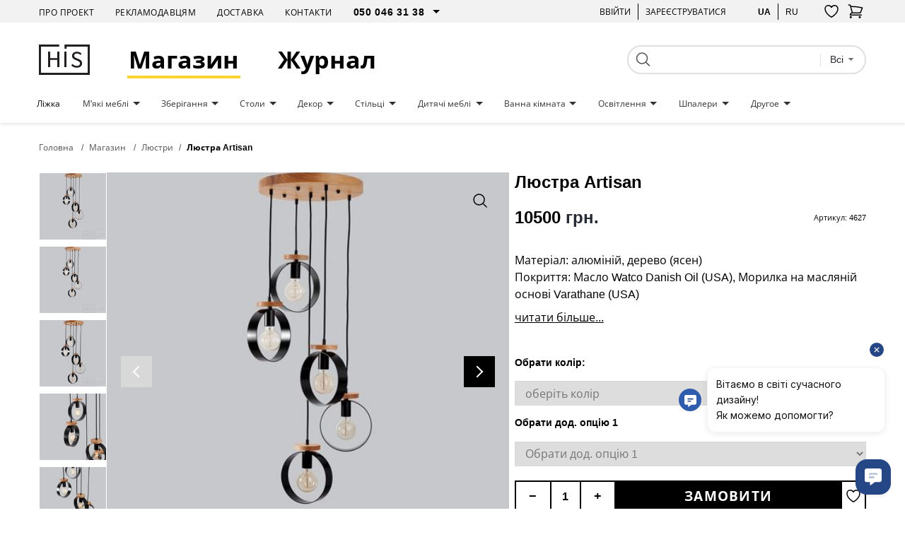

--- FILE ---
content_type: text/html; charset=UTF-8
request_url: https://his.ua/ua/product/ljustra-artisan
body_size: 38784
content:

<!DOCTYPE html>
<html lang="uk" itemscope itemtype="https://schema.org/WebPage">
<head>
   
            <!-- Google Tag Manager -->
        <script>(function(w,d,s,l,i){w[l]=w[l]||[];w[l].push({'gtm.start':new Date().getTime(),event:'gtm.js'});var f=d.getElementsByTagName(s)[0],j=d.createElement(s);j.async=true;j.src="https://load.sgtm.his.ua/8w5xmyfkqexzk.js?"+i;f.parentNode.insertBefore(j,f);})(window,document,'script','dataLayer','awzp=Ah5FIiUmSzInKDVSRDtAD1ZIVlRXDwhEAxMLSwQK');</script>
        <!-- End Google Tag Manager -->
    
	<meta charset="UTF-8"/>
	<meta name="google-site-verification" content="8CJY9X_BN4Lt2e6KzDCWP3jnljxQ-BTs_972MRM8iLI" />
	<meta name="viewport" content="width=device-width, initial-scale=1">
	<link rel="shortcut icon" href="/img/favicon.ico" type="image/x-icon"/>

    
	<meta name="csrf-param" content="_csrf">
<meta name="csrf-token" content="ULGQdYopxCxZEXYQxOtM451W0lcqghytjOjKsqPpGwU4wtlAuBuMdgNkOXSLmH2i7AeDG27Aacq7hJrc7rtITw==">
	<title>Люстра Artisan купити в Києві дизайнерські Люстра Artisan з доставкою - дизайнерські меблі від HIS.UA</title>
			<style>
			body{
				background:#ffffff;
			}
			.wrapper{
				margin:0 auto;
			}
		</style>
		<style>
		#preloader_main {
			display:none;
			position:fixed;
			width:100%;
			height:100%;
			top:0;
			left:0;
			background-color:#fff;
			background-image:url(/img/preloader.gif);
			background-repeat:no-repeat;
			background-position:center;
			z-index:9999;
			overflow:hidden;
		}
	</style>
	<meta name="description" content="Люстра Artisan ✅ HIS.ua - найкращий інтернет-магазин дизайнерських меблів, світла та декору в Україні! Обирайте на сайті. 🔝 Стильний дизайн. 👍🏻 Продумані конструкції.">
<meta property="og:title" content="Люстра Artisan купити в Києві дизайнерські Люстра Artisan з доставкою - дизайнерські меблі від HIS.UA">
<meta property="og:description" content="Люстра Artisan ✅ HIS.ua - найкращий інтернет-магазин дизайнерських меблів, світла та декору в Україні! Обирайте на сайті. 🔝 Стильний дизайн. 👍🏻 Продумані конструкції.">
<meta property="og:image" content="https://his.ua/ua/img/products/hcat4jTkiX_500_500.jpg">
<meta property="og:site_name" content="HIS.ua">
<meta property="og:type" content="website">
<meta property="og:url" content="https://his.ua/ua/product/ljustra-artisan">
<meta property="twitter:url" content="https://his.ua/ua/product/ljustra-artisan">
<meta property="twitter:card" content="summary_large_image">
<meta property="twitter:domain" content="his.ua">
<link href="https://his.ua/ua/product/ljustra-artisan" rel="canonical">
<link href="https://his.ua/ua/product/ljustra-artisan" rel="alternate" hreflang="x-default">
<link href="https://his.ua/ua/product/ljustra-artisan" rel="alternate" hreflang="uk-UA">
<link href="https://his.ua/product/ljustra-artisan" rel="alternate" hreflang="ru-RU">
<link href="/assets/10011a6b/slick/slick.css?v=1695386991" rel="stylesheet">
<link href="/assets/6036cb37/themes/smoothness/jquery-ui.min.css?v=1695386992" rel="preload" as="style" onload="this.rel=&#039;stylesheet&#039;">
<link href="/assets/81e7cd1b/css/bootstrap.min.css?v=1695386991" rel="preload" as="style" onload="this.rel=&#039;stylesheet&#039;">
<link href="/font-awesome/css/font-awesome.min.css?v=1744640117" rel="preload" as="style" onload="this.rel=&#039;stylesheet&#039;">
<link href="/assets/e3ab92b/..\..\css\assets_min\owl.carousel.min.css" rel="preload" as="style" onload="this.rel=&#039;stylesheet&#039;">
<link href="/assets/e3ab92b/..\..\css\assets_min\owl.theme.default.min.css" rel="preload" as="style" onload="this.rel=&#039;stylesheet&#039;">
<link href="/assets/1647f3ba/..\..\css\assets_min\authchoice.min.css" rel="preload" as="style" onload="this.rel=&#039;stylesheet&#039;">
<script>const productInfo = {"id":4627,"name":"Люстра Artisan","price":10500,"fullPrice":10500,"discount":0,"brand":"GAFF","category":"Люстри","categories":{"item_category":"Люстри"},"lang":"ua"}
const global_user_language = "ua";
const global_default_language = "ru";
const global_currencyCode = "UAH";</script>
    <!--<link href="/css/small-desktop.css?v=" media="screen and (min-width:1024px)" rel="stylesheet"  type="text/css" />
    <link href="/css/small-mobile.css?v=" media="screen and (max-width:1023px)" rel="stylesheet"  type="text/css" />-->

    <link href="/css/style.css?v=1757076201" rel="stylesheet"  type="text/css" />
    <link href="/css/style_n.min.css?v=1757076201" rel="stylesheet"  type="text/css" />

    <style type="text/css">
        .nav-top__icon-btn[data-has-items] img {
            width: 67%;
            height: 57%;
        }
    </style>

            <!-- Hotjar Tracking Code for www.his.ua -->
        <script>
            (function(h,o,t,j,a,r){
                h.hj=h.hj||function(){(h.hj.q=h.hj.q||[]).push(arguments)};
                h._hjSettings={hjid:1880223,hjsv:6};
                a=o.getElementsByTagName('head')[0];
                r=o.createElement('script');r.async=1;
                r.src=t+h._hjSettings.hjid+j+h._hjSettings.hjsv;
                a.appendChild(r);
            })(window,document,'https://static.hotjar.com/c/hotjar-','.js?sv=');
        </script>
    
    <script type="text/javascript">
        (function(c,l,a,r,i,t,y){
            c[a]=c[a]||function(){(c[a].q=c[a].q||[]).push(arguments)};
            t=l.createElement(r);t.async=1;t.src="https://www.clarity.ms/tag/"+i;
            y=l.getElementsByTagName(r)[0];y.parentNode.insertBefore(t,y);
        })(window, document, "clarity", "script", "tjtyqkywdy");
    </script>
</head>
<body>

    <!-- Google Tag Manager (noscript) -->
    <noscript><iframe src="https://load.sgtm.his.ua/ns.html?id=GTM-KLRM75P" height="0" width="0" style="display:none;visibility:hidden"></iframe></noscript>
    <!-- End Google Tag Manager (noscript) -->

<script type="application/ld+json">
	{
		"@context": "https://schema.org",
		"@type": "Organization",
		"url": "https://his.ua",
		"name" : "HIS",
		"logo": "https://his.ua/img/logo.jpg"
	}
</script>
<script type="application/ld+json">
	{
		"@context" : "https://schema.org",
		"@type" : "Organization",
		"name" : "HIS",
		"url" : "https://his.ua",
		"sameAs" : [
			"https://www.facebook.com/homeideassupply",
			"https://plus.google.com/+Hi-supply",
			"https://vk.com/club75223264"
		]
	}
</script>


<div id="preloader_main"></div>


<nav class="nav-top">
    <div class="container">
        <div class="nav-top__inner">
            <ul class="nav-top__links">
                <li>
                    <a class="nav-top__link" href="/ua/about">Про проект</a>
                </li>
                <li>
                    <a class="nav-top__link" href="/ua/advertising">Рекламодавцям</a>
                </li>
                <li>
                    <a class="nav-top__link" href="/ua/shipping">Доставка</a>
                </li>
                <li>
                    <a class="nav-top__link" href="/ua/contacts">Контакти</a>
                </li>
                <li>
                    <select class="nav-top__dropdown pure" name="telephone" id="telephone">
                        <option value="050 046 31 38">050 046 31 38</option>
                        <option value="044 33 130 32">044 33 130 32</option>
                        <option value="068 490 22 77">068 490 22 77</option>
                    </select>
                </li>
            </ul>
            <div class="nav-top__buttons">
                <div class="nav-top__group">
                                        <a href="javascript: void(0);" class="user_login nav-top__text-btn">Ввійти</a>
                    
<div id="login" class="user_checkin login_popup_dialog" title="Ввійти як користувач">
	<div class="h3">Ввійти як користувач</div>
	<form id="login_form" action="/site/login" method="post">
<input type="hidden" name="_csrf" value="ULGQdYopxCxZEXYQxOtM451W0lcqghytjOjKsqPpGwU4wtlAuBuMdgNkOXSLmH2i7AeDG27Aacq7hJrc7rtITw=="><div class="form-group field-loginform-email required">
<input type="text" id="loginform-email" class="checkin" name="LoginForm[email]" placeholder="email" aria-required="true"><p class="help-block help-block-error"></p>
</div><div class="form-group field-loginform-password required">
<input type="password" id="loginform-password" class="checkin" name="LoginForm[password]" placeholder="password" aria-required="true"><p class="help-block help-block-error"></p>
</div><button type="submit" id="login_btn" class="button button_gray" data-error_msg="!!!Неверный Email или Пароль!!!">Ввійти</button></form>	<div class="h3">Ввійти як користувач</div>
	<div class="checkin_social">
		<div id="w0" class="auth-clients">							<a class="auth-link facebook auth-link" href="/ua/site/auth?authclient=facebook" title="Facebook" data-popup-width="860" data-popup-height="480"><span class="auth-icon facebook"></span><span class="auth-title">Facebook</span></a>							<a class="auth-link google auth-link" href="/ua/site/auth?authclient=google" title="Google"><span class="auth-icon google"></span><span class="auth-title">Google</span></a>					</div>	</div>
	<a class="button check_in_signup" href="javascript: void(0);">Зареєструватися</a>
</div>



<div id="registration" class="user_checkin login_popup_dialog" title="Зареєструватися">
	<div class="h3">Зареєструватися як:</div>
	<div class="tabs tabs_user_registration">
		<ul>
			<li><a href="#user_registration">Користувач</a></li>
			<li><a href="#user_registration_pro"><span class="pro_user">Pro</span> Користувач</a></li>
		</ul>
		<div id="user_registration" class="user_registration">
			<p class="user_registration_title">Реєстрація підходить для користувачів, які бажають стежити за новинами дизайну, коментувати і брати участь в дискусіях.</p>
			<span class="hr_green"></span>
			<form id="signup_form" action="/site/signup" method="post">
<input type="hidden" name="_csrf" value="ULGQdYopxCxZEXYQxOtM451W0lcqghytjOjKsqPpGwU4wtlAuBuMdgNkOXSLmH2i7AeDG27Aacq7hJrc7rtITw=="><div class="form-group field-signupform-name">
<input type="text" id="signupform-name" class="input" name="SignupForm[name]" placeholder="Введіть ім&#039;я"><p class="help-block help-block-error"></p>
</div><div class="form-group field-signupform-email required">
<input type="text" id="signupform-email" class="input" name="SignupForm[email]" placeholder="Введіть email" aria-required="true"><p class="help-block help-block-error"></p>
</div><div class="form-group field-signupform-password required">
<input type="password" id="signupform-password" class="input" name="SignupForm[password]" placeholder="Введіть пароль" aria-required="true"><p class="help-block help-block-error"></p>
</div><button type="submit" id="signup_btn" class="button button_gray" data-error_msg="Пароль не введено або Email вже зайнятий">Зареєструватися</button></form>			<p>
				Реєструючись на сайті, Ви підтверджуєте свою згоду з умовами<br> <a href="/ua/article/dogovir-publichnoi-oferti_2015-06-08" title="Угода користувача">угод користувача</a>			</p>
			<div class="h3">Зареєструватися за допомогою соціальних мереж</div>
			<div class="checkin_social">
				<div id="w1" class="auth-clients">									<a class="auth-link facebook auth-link" href="/ua/site/auth?authclient=facebook" title="Facebook" data-popup-width="860" data-popup-height="480"><span class="auth-icon facebook"></span><span class="auth-title">Facebook</span></a>									<a class="auth-link google auth-link" href="/ua/site/auth?authclient=google" title="Google"><span class="auth-icon google"></span><span class="auth-title">Google</span></a>								</div>			</div>

			<a class="button check_in_login" href="javascript: void(0);">Ввійти як користувач</a>
			<a class="button check_in_send_new_password" href="javascript: void(0);">Надіслати новий пароль</a>
		</div>
		<div id="user_registration_pro" class="user_registration">
			<p class="user_registration_title">Реєстрація підходить для професіоналів у сфері дизайну та архітектури. ПРО користувачі отримують можливість розмістити свій профайл у каталозі професіоналів, публікувати свої роботи та статті в портфоліо та знаходити нових клієнтів.</p>
			<span class="hr_green"></span>
			<form id="signup_form_pro" action="/site/signup" method="post">
<input type="hidden" name="_csrf" value="ULGQdYopxCxZEXYQxOtM451W0lcqghytjOjKsqPpGwU4wtlAuBuMdgNkOXSLmH2i7AeDG27Aacq7hJrc7rtITw=="><div class="form-group field-signupform-pro">

<input type="hidden" id="signupform-pro" class="form-control" name="SignupForm[pro]" value="1">

<p class="help-block help-block-error"></p>
</div><div class="form-group field-name_pro">
<input type="text" id="name_pro" class="input" name="SignupForm[name]" placeholder="Введіть ім&#039;я"><p class="help-block help-block-error"></p>
</div><div class="form-group field-email_pro required">
<input type="text" id="email_pro" class="input" name="SignupForm[email]" placeholder="Введіть email" aria-required="true"><p class="help-block help-block-error"></p>
</div><div class="form-group field-password_pro required">
<input type="password" id="password_pro" class="input" name="SignupForm[password]" placeholder="Введіть пароль" aria-required="true"><p class="help-block help-block-error"></p>
</div><button type="submit" id="signup_btn_pro" class="button button_gray" data-error_msg="Пароль не введено або Email вже зайнятий">Продовжити реєстрацію</button></form>			<p>
				Реєструючись на сайті, Ви підтверджуєте свою згоду з умовами<br> <a href="/ua/article/dogovir-publichnoi-oferti_2015-06-08" title="Угода користувача">угод користувача</a>			</p>
			<div class="h3">Зареєструватися за допомогою соціальних мереж</div>
			<div class="checkin_social">
				<div id="w2" class="auth-clients">									<a class="auth-link facebook auth-link" href="/ua/site/auth?authclient=facebook" title="Facebook" data-popup-width="860" data-popup-height="480"><span class="auth-icon facebook"></span><span class="auth-title">Facebook</span></a>									<a class="auth-link google auth-link" href="/ua/site/auth?authclient=google" title="Google"><span class="auth-icon google"></span><span class="auth-title">Google</span></a>								</div>			</div>

			<a class="button check_in_login" href="javascript: void(0);">Ввійти як користувач</a>
			<a class="button check_in_send_new_password" href="javascript: void(0);">Надіслати новий пароль</a>
		</div>
	</div>
</div>

<div id="send_new_password" class="user_checkin login_popup_dialog" title="Надіслати новий пароль">
	<form id="send_new_password_form" action="/site/sendnewpassword" method="post">
<input type="hidden" name="_csrf" value="ULGQdYopxCxZEXYQxOtM451W0lcqghytjOjKsqPpGwU4wtlAuBuMdgNkOXSLmH2i7AeDG27Aacq7hJrc7rtITw=="><div class="form-group field-sendnewpasswordform-email required">
<input type="text" id="sendnewpasswordform-email" class="checkin" name="SendNewPasswordForm[email]" placeholder="email" aria-required="true"><p class="help-block help-block-error"></p>
</div><button type="submit" id="send_new_password_btn" class="button" data-error_msg="!!!Email пуст или не существует!!!">Надіслати новий пароль</button></form>	<a class="button check_in_login" href="javascript: void(0);">Ввійти як користувач</a>
	<a class="button check_in_signup" href="javascript: void(0);">Зареєструватися</a>
</div>

<a href="javascript: void(0);" title="" class="opener_reg nav-top__text-btn">Зареєструватися</a>
                                    </div>
                <div class="nav-top__group">
                    <a href="https://his.ua/ua/product/ljustra-artisan"
                            title="українською"
                            class="nav-top__text-btn active"
                    >ua</a>
                        <a href="https://his.ua/product/ljustra-artisan"
                                title="на русском"
                                class="nav-top__text-btn"
                        >ru</a>
                </div>

                <button class="nav-top__icon-btn btn-favorites-main" data-has-items="false" data-autorized = "not" title="Обране">
                    <img src="/icon/like-header.svg" alt="" />
                    <span class="nav-top__icon-btn_counter for-favorites-count">0</span>
                </button>
                <div class="cart_li">
                    <a class="cart_lnk nav-top__icon-btn" href="javascript: void(0);" title="!!!Корзина покупок!!!" >
    <img src="/icon/cart-no-padding.svg" alt="" />
	<span class="cart_count nav-top__icon-btn_counter"></span>
</a>
<div class="cart_info">
	<div class="cart_title">
		<span>Кошик</span>
		<a class="cart_close" href="javascript: void(0);">
			<i class="fa fa-times" aria-hidden="true"></i>
		</a>
	</div>
    	
                <div class="amount_total" style="justify-content: center;">
                Ваш кошик поки що пустий :(            </div>
                            <div class="item_prev__cart-info">
                    <div class="container">
                        <div class="item_prev__title">Раніше переглянуті</div>
                        <div class="owl-carousel owl-carousel__cart-info owl-carousel__custom owl-theme">
                                                            <div>
<article class="item-card" style="cursor: pointer" data-product='{&quot;id&quot;:4627,&quot;name&quot;:&quot;Люстра Artisan&quot;,&quot;price&quot;:10500,&quot;brand&quot;:&quot;GAFF&quot;,&quot;category&quot;:&quot;Люстри&quot;,&quot;categories&quot;:{&quot;item_category&quot;:&quot;Люстри&quot;},&quot;lang&quot;:&quot;ua&quot;}' onclick="if(!event.target.closest('.btn-addfavore')) location.href = '/ua/product/ljustra-artisan'">
    <div class="item-card__banner card__banner">
        <a data-pjax=0 href="/ua/product/ljustra-artisan" class="item-card__photo card__photo sldr" title="Люстра Artisan">
	                        <picture class="ps_0">
                    <source data-lazy-srcset="/img/products/hcat4jTkiX_500_500.jpg" type="image/jpeg" />
                    <img data-lazy-src="/img/products/hcat4jTkiX_500_500.jpg" alt="Люстра Artisan" />
                </picture>
                	                        <picture class="ps_1">
                    <source data-lazy-srcset="/img/products/0Uvcbvz-dd_500_500.jpg" type="image/jpeg" />
                    <img data-lazy-src="/img/products/0Uvcbvz-dd_500_500.jpg" alt="Люстра Artisan" />
                </picture>
                	                        <picture class="ps_2">
                    <source data-lazy-srcset="/img/products/5NyAclj_71_500_500.jpg" type="image/jpeg" />
                    <img data-lazy-src="/img/products/5NyAclj_71_500_500.jpg" alt="Люстра Artisan" />
                </picture>
                	                        <picture class="ps_3">
                    <source data-lazy-srcset="/img/products/dsaUXav0Hi_500_500.jpg" type="image/jpeg" />
                    <img data-lazy-src="/img/products/dsaUXav0Hi_500_500.jpg" alt="Люстра Artisan" />
                </picture>
                                    </a>
        <div class="constant-product-features">
            <div class="item-card__label">
                                            </div>

            <button class="btn-addfavore favorite " data-id="4627" data-titleadd = "додати в обране" data-titlerem = "видалити із обраного" title="додати в обране">
                <svg width="20" height="18" viewBox="0 0 20 18" fill="transparent" xmlns="http://www.w3.org/2000/svg">
                    <path d="M19 5.25C19 2.765 16.901 0.75 14.312 0.75C12.377 0.75 10.715 1.876 10 3.483C9.285 1.876 7.623 0.75 5.687 0.75C3.1 0.75 1 2.765 1 5.25C1 12.47 10 17.25 10 17.25C10 17.25 19 12.47 19 5.25Z" stroke="black" stroke-width="1.5" stroke-linecap="round" stroke-linejoin="round"/>
                </svg>
            </button>
        </div>
        <div class="normal-product-features">
	        
	        
	                </div>
        <a data-pjax=0 class="button item-card__purchase" href="/ua/product/ljustra-artisan">Купити</a>
    </div>
    <div class="item-card__info">
                    <h3 class="item-card__title">Люстра Artisan</h3>
        
                                    <div class="item-card__price">
                                            <span class="current">10500&nbsp;грн.</span>
                                    </div>
                        </div>
</article>
</div>
                                                    </div>
                    </div>
                </div>
                </div>
                </div>
            </div>
        </div>
    </div>
</nav>

<header class="header">
    <div class="container">
        <div class="header__inner">
            <button class="burger">
                <span></span>
                <span></span>
                <span></span>
            </button>
            <a href="/ua" class="header__logo"><img src="/icon/his-logo.svg" alt="" class="header__logo_img" /></a>

            <a class="header__link active" href="/ua/shop">Магазин</a>

            <a class="header__link" href="/ua/journal">Журнал</a>
            <button class="nav-top__icon-btn btn-favorites-main" data-has-items="true" data-autorized = "not" title="Обране">
                <img src="/icon/like-header.svg" alt="" />
                <span class="nav-top__icon-btn_counter for-favorites-count">0</span>
            </button>
            <div class="cart_li">
                <a class="cart_lnk nav-top__icon-btn" href="javascript: void(0);" title="!!!Корзина покупок!!!" >
    <img src="/icon/cart-no-padding.svg" alt="" />
	<span class="cart_count nav-top__icon-btn_counter"></span>
</a>
<div class="cart_info">
	<div class="cart_title">
		<span>Кошик</span>
		<a class="cart_close" href="javascript: void(0);">
			<i class="fa fa-times" aria-hidden="true"></i>
		</a>
	</div>
    	
                <div class="amount_total" style="justify-content: center;">
                Ваш кошик поки що пустий :(            </div>
                            <div class="item_prev__cart-info">
                    <div class="container">
                        <div class="item_prev__title">Раніше переглянуті</div>
                        <div class="owl-carousel owl-carousel__cart-info owl-carousel__custom owl-theme">
                                                            <div>
<article class="item-card" style="cursor: pointer" data-product='{&quot;id&quot;:4627,&quot;name&quot;:&quot;Люстра Artisan&quot;,&quot;price&quot;:10500,&quot;brand&quot;:&quot;GAFF&quot;,&quot;category&quot;:&quot;Люстри&quot;,&quot;categories&quot;:{&quot;item_category&quot;:&quot;Люстри&quot;},&quot;lang&quot;:&quot;ua&quot;}' onclick="if(!event.target.closest('.btn-addfavore')) location.href = '/ua/product/ljustra-artisan'">
    <div class="item-card__banner card__banner">
        <a data-pjax=0 href="/ua/product/ljustra-artisan" class="item-card__photo card__photo sldr" title="Люстра Artisan">
	                        <picture class="ps_0">
                    <source data-lazy-srcset="/img/products/hcat4jTkiX_500_500.jpg" type="image/jpeg" />
                    <img data-lazy-src="/img/products/hcat4jTkiX_500_500.jpg" alt="Люстра Artisan" />
                </picture>
                	                        <picture class="ps_1">
                    <source data-lazy-srcset="/img/products/0Uvcbvz-dd_500_500.jpg" type="image/jpeg" />
                    <img data-lazy-src="/img/products/0Uvcbvz-dd_500_500.jpg" alt="Люстра Artisan" />
                </picture>
                	                        <picture class="ps_2">
                    <source data-lazy-srcset="/img/products/5NyAclj_71_500_500.jpg" type="image/jpeg" />
                    <img data-lazy-src="/img/products/5NyAclj_71_500_500.jpg" alt="Люстра Artisan" />
                </picture>
                	                        <picture class="ps_3">
                    <source data-lazy-srcset="/img/products/dsaUXav0Hi_500_500.jpg" type="image/jpeg" />
                    <img data-lazy-src="/img/products/dsaUXav0Hi_500_500.jpg" alt="Люстра Artisan" />
                </picture>
                                    </a>
        <div class="constant-product-features">
            <div class="item-card__label">
                                            </div>

            <button class="btn-addfavore favorite " data-id="4627" data-titleadd = "додати в обране" data-titlerem = "видалити із обраного" title="додати в обране">
                <svg width="20" height="18" viewBox="0 0 20 18" fill="transparent" xmlns="http://www.w3.org/2000/svg">
                    <path d="M19 5.25C19 2.765 16.901 0.75 14.312 0.75C12.377 0.75 10.715 1.876 10 3.483C9.285 1.876 7.623 0.75 5.687 0.75C3.1 0.75 1 2.765 1 5.25C1 12.47 10 17.25 10 17.25C10 17.25 19 12.47 19 5.25Z" stroke="black" stroke-width="1.5" stroke-linecap="round" stroke-linejoin="round"/>
                </svg>
            </button>
        </div>
        <div class="normal-product-features">
	        
	        
	                </div>
        <a data-pjax=0 class="button item-card__purchase" href="/ua/product/ljustra-artisan">Купити</a>
    </div>
    <div class="item-card__info">
                    <h3 class="item-card__title">Люстра Artisan</h3>
        
                                    <div class="item-card__price">
                                            <span class="current">10500&nbsp;грн.</span>
                                    </div>
                        </div>
</article>
</div>
                                                    </div>
                    </div>
                </div>
                </div>
            </div>
            <div class="header__search">
                
<form class="search" name="search" action="/ua/search" method="get">
	<div>
		<input type="submit">
	</div>
	<div class="text_field">
		<input class="search_q" type="text" name="q" value="">
	</div>
    <div class="search-dropdown">
        <fieldset>
            <select name="type" class="search_field pure">
                <option value="all">Всі</option>
                <option value="product" >Товари</option>
                <option value="tag" >Теги</option>
                <option value="article" >Статті</option>
                <option value="event" >Події</option>
                <option value="user" >Користувачі</option>
            </select>
        </fieldset>
    </div>

    </form>
                <!--<input type="text" placeholder="Поиск" />
                <button type="submit">
                    <img src="icon/search.svg" alt="search" />
                </button>-->
            </div>
        </div>
    </div>
</header>

<nav class="nav-menu">
    <div class="container">
        <ul class="nav-menu__inner">
                                                <li class="nav-menu__item">
                        <a href="/ua/shop/mebel_krovati" class="nav-menu__link   boldOnHover">
                            Ліжка                        </a>
                                            </li>
                                    <li class="nav-menu__item">
                        <a href="/ua/shop/mebel_myagkaya-mebel" class="nav-menu__link  dropdown boldOnHover">
                            М'які меблі                        </a>
                                                    <div class="nav-menu__menu">
                                <div class="nav-menu__content">
                                    <div class="container">
                                        <div class="nav-menu__content_inner">
                                            <div class="nav-menu__content_main">
                                                <div class="nav-menu__content_title">
                                                    <a href="/ua/shop/mebel_myagkaya-mebel">М'які меблі</a>
                                                </div>
                                                <ul class="nav-menu__content_list">
                                                                                                            <li>

                                                            <a href="/ua/shop/myagkaya-mebel_kresla" class="nav-menu__content_link boldOnHover">
                                                                Крісла                                                            </a>
                                                        </li>

                                                                                                            <li>

                                                            <a href="/ua/shop/myagkaya-mebel_divany" class="nav-menu__content_link boldOnHover">
                                                                Дивани                                                            </a>
                                                        </li>

                                                                                                            <li>

                                                            <a href="/ua/shop/myagkaya-mebel_pufy" class="nav-menu__content_link boldOnHover">
                                                                Пуфи                                                            </a>
                                                        </li>

                                                                                                            <li>

                                                            <a href="/ua/shop/myagkaya-mebel_raskladnye-divany" class="nav-menu__content_link boldOnHover">
                                                                Розкладні дивани                                                            </a>
                                                        </li>

                                                                                                            <li>

                                                            <a href="/ua/shop/myagkaya-mebel_modulnye-divany" class="nav-menu__content_link boldOnHover">
                                                                Модульні дивани                                                            </a>
                                                        </li>

                                                                                                            <li>

                                                            <a href="/ua/shop/myagkaya-mebel_kamni-iz-shersti" class="nav-menu__content_link boldOnHover">
                                                                Каміння з вовни                                                            </a>
                                                        </li>

                                                                                                            <li>

                                                            <a href="/ua/shop/myagkaya-mebel_ofisnye-divany" class="nav-menu__content_link boldOnHover">
                                                                Офісні дивани                                                            </a>
                                                        </li>

                                                                                                            <li>

                                                            <a href="/ua/shop/myagkaya-mebel_kresla-meshki" class="nav-menu__content_link boldOnHover">
                                                                Крісла мішки                                                            </a>
                                                        </li>

                                                                                                            <li>

                                                            <a href="/ua/shop/myagkaya-mebel_uglovye-divany" class="nav-menu__content_link boldOnHover">
                                                                Кутові дивани                                                            </a>
                                                        </li>

                                                                                                    </ul>
                                            </div>
                                            <div class="nav-menu__content_photo">
                                                <!--<picture>
                                                    <source srcset="" type="image/jpeg"/>
                                                    <img src="" alt="" />
                                                </picture>-->

                                                <img class="lazy" data-lazy-src="/img/categories/SCCDxRzxeY_610_610.jpg" alt="" />
                                            </div>
                                        </div>
                                    </div>
                                </div>
                                <div class="nav-menu__overlay"></div>
                            </div>
                                            </li>
                                    <li class="nav-menu__item">
                        <a href="/ua/shop/mebel_hranenie" class="nav-menu__link  dropdown boldOnHover">
                            Зберігання                        </a>
                                                    <div class="nav-menu__menu">
                                <div class="nav-menu__content">
                                    <div class="container">
                                        <div class="nav-menu__content_inner">
                                            <div class="nav-menu__content_main">
                                                <div class="nav-menu__content_title">
                                                    <a href="/ua/shop/mebel_hranenie">Зберігання</a>
                                                </div>
                                                <ul class="nav-menu__content_list">
                                                                                                            <li>

                                                            <a href="/ua/shop/hranenie_tumby" class="nav-menu__content_link boldOnHover">
                                                                Тумби                                                            </a>
                                                        </li>

                                                                                                            <li>

                                                            <a href="/ua/shop/hranenie_konsoli" class="nav-menu__content_link boldOnHover">
                                                                Консолі                                                            </a>
                                                        </li>

                                                                                                            <li>

                                                            <a href="/ua/shop/hranenie_veshalki" class="nav-menu__content_link boldOnHover">
                                                                Вішаки                                                            </a>
                                                        </li>

                                                                                                            <li>

                                                            <a href="/ua/shop/hranenie_stellazhi" class="nav-menu__content_link boldOnHover">
                                                                Стелажі                                                             </a>
                                                        </li>

                                                                                                            <li>

                                                            <a href="/ua/shop/hranenie_komody" class="nav-menu__content_link boldOnHover">
                                                                Комоди                                                            </a>
                                                        </li>

                                                                                                            <li>

                                                            <a href="/ua/shop/hranenie_shkafy" class="nav-menu__content_link boldOnHover">
                                                                Шафи                                                            </a>
                                                        </li>

                                                                                                            <li>

                                                            <a href="/ua/shop/hranenie_polki" class="nav-menu__content_link boldOnHover">
                                                                Полиці                                                            </a>
                                                        </li>

                                                                                                            <li>

                                                            <a href="/ua/shop/hranenie_tumby-pod-tv" class="nav-menu__content_link boldOnHover">
                                                                Тумби під ТБ                                                            </a>
                                                        </li>

                                                                                                            <li>

                                                            <a href="/ua/shop/hranenie_prikrovatnye-tumbochki" class="nav-menu__content_link boldOnHover">
                                                                Приліжкові тумби                                                            </a>
                                                        </li>

                                                                                                            <li>

                                                            <a href="/ua/shop/hranenie_prihozhaya" class="nav-menu__content_link boldOnHover">
                                                                Передпокій                                                            </a>
                                                        </li>

                                                                                                            <li>

                                                            <a href="/ua/shop/hranenie_tumby-v-vannuju" class="nav-menu__content_link boldOnHover">
                                                                Тумби для ванної                                                            </a>
                                                        </li>

                                                                                                            <li>

                                                            <a href="/ua/shop/hranenie_krjuchki" class="nav-menu__content_link boldOnHover">
                                                                Гачки                                                            </a>
                                                        </li>

                                                                                                    </ul>
                                            </div>
                                            <div class="nav-menu__content_photo">
                                                <!--<picture>
                                                    <source srcset="" type="image/jpeg"/>
                                                    <img src="" alt="" />
                                                </picture>-->

                                                <img class="lazy" data-lazy-src="/img/categories/4F4Gqq9nZB_610_610.jpg" alt="" />
                                            </div>
                                        </div>
                                    </div>
                                </div>
                                <div class="nav-menu__overlay"></div>
                            </div>
                                            </li>
                                    <li class="nav-menu__item">
                        <a href="/ua/shop/mebel_stoly" class="nav-menu__link  dropdown boldOnHover">
                            Столи                        </a>
                                                    <div class="nav-menu__menu">
                                <div class="nav-menu__content">
                                    <div class="container">
                                        <div class="nav-menu__content_inner">
                                            <div class="nav-menu__content_main">
                                                <div class="nav-menu__content_title">
                                                    <a href="/ua/shop/mebel_stoly">Столи</a>
                                                </div>
                                                <ul class="nav-menu__content_list">
                                                                                                            <li>

                                                            <a href="/ua/shop/stoly_zhurnalnye-stoliki" class="nav-menu__content_link boldOnHover">
                                                                Журнальні столи                                                            </a>
                                                        </li>

                                                                                                            <li>

                                                            <a href="/ua/shop/stoly_rabochie-stoly" class="nav-menu__content_link boldOnHover">
                                                                Офісні столи                                                            </a>
                                                        </li>

                                                                                                            <li>

                                                            <a href="/ua/shop/stoly_kuhonnye-stoly" class="nav-menu__content_link boldOnHover">
                                                                Кухонні столи                                                            </a>
                                                        </li>

                                                                                                            <li>

                                                            <a href="/ua/shop/stoly_stoly-dlya-peregovornyh" class="nav-menu__content_link boldOnHover">
                                                                Столи для нарад                                                            </a>
                                                        </li>

                                                                                                            <li>

                                                            <a href="/ua/shop/stoly_raskladnye-stoly" class="nav-menu__content_link boldOnHover">
                                                                Розкладні столи                                                            </a>
                                                        </li>

                                                                                                            <li>

                                                            <a href="/ua/shop/stoly_kruglye-stoly" class="nav-menu__content_link boldOnHover">
                                                                Круглі столи                                                            </a>
                                                        </li>

                                                                                                            <li>

                                                            <a href="/ua/shop/stoly_barnye-stoly" class="nav-menu__content_link boldOnHover">
                                                                Барні столи                                                            </a>
                                                        </li>

                                                                                                            <li>

                                                            <a href="/ua/shop/stoly_kuhonnye-komplekty" class="nav-menu__content_link boldOnHover">
                                                                Кухонні комплекти                                                            </a>
                                                        </li>

                                                                                                    </ul>
                                            </div>
                                            <div class="nav-menu__content_photo">
                                                <!--<picture>
                                                    <source srcset="" type="image/jpeg"/>
                                                    <img src="" alt="" />
                                                </picture>-->

                                                <img class="lazy" data-lazy-src="/img/categories/-5bRKu6wk1_610_610.jpg" alt="" />
                                            </div>
                                        </div>
                                    </div>
                                </div>
                                <div class="nav-menu__overlay"></div>
                            </div>
                                            </li>
                                    <li class="nav-menu__item">
                        <a href="/ua/shop/dekor" class="nav-menu__link  dropdown boldOnHover">
                            Декор                        </a>
                                                    <div class="nav-menu__menu">
                                <div class="nav-menu__content">
                                    <div class="container">
                                        <div class="nav-menu__content_inner">
                                            <div class="nav-menu__content_main">
                                                <div class="nav-menu__content_title">
                                                    <a href="/ua/shop/dekor">Декор</a>
                                                </div>
                                                <ul class="nav-menu__content_list">
                                                                                                            <li>

                                                            <a href="/ua/shop/dekor_podushki" class="nav-menu__content_link boldOnHover">
                                                                Подушки                                                            </a>
                                                        </li>

                                                                                                            <li>

                                                            <a href="/ua/shop/dekor_svechi-i-podsvechniki" class="nav-menu__content_link boldOnHover">
                                                                Свічки та підсвічники                                                            </a>
                                                        </li>

                                                                                                            <li>

                                                            <a href="/ua/shop/dekor_zerkala" class="nav-menu__content_link boldOnHover">
                                                                Дзеркала                                                            </a>
                                                        </li>

                                                                                                            <li>

                                                            <a href="/ua/shop/dekor_panno-kartiny" class="nav-menu__content_link boldOnHover">
                                                                Пано, Живопис                                                            </a>
                                                        </li>

                                                                                                            <li>

                                                            <a href="/ua/shop/dekor_kovry" class="nav-menu__content_link boldOnHover">
                                                                Килими                                                            </a>
                                                        </li>

                                                                                                            <li>

                                                            <a href="/ua/shop/dekor_vazony-dlya-tsvetov" class="nav-menu__content_link boldOnHover">
                                                                Вазони для квітів                                                            </a>
                                                        </li>

                                                                                                            <li>

                                                            <a href="/ua/shop/dekor_bio-kaminy" class="nav-menu__content_link boldOnHover">
                                                                Біо каміни                                                            </a>
                                                        </li>

                                                                                                            <li>

                                                            <a href="/ua/shop/dekor_nastolnyy-dekor" class="nav-menu__content_link boldOnHover">
                                                                Настільний декор                                                            </a>
                                                        </li>

                                                                                                            <li>

                                                            <a href="/ua/shop/dekor_nastennye-chasy" class="nav-menu__content_link boldOnHover">
                                                                Настінні годинники                                                            </a>
                                                        </li>

                                                                                                            <li>

                                                            <a href="/ua/shop/dekor_vazy" class="nav-menu__content_link boldOnHover">
                                                                Вази                                                            </a>
                                                        </li>

                                                                                                            <li>

                                                            <a href="/ua/shop/dekor_aromaty-dlya-doma" class="nav-menu__content_link boldOnHover">
                                                                Аромати для дому                                                            </a>
                                                        </li>

                                                                                                            <li>

                                                            <a href="/ua/shop/dekor_derevyannye-karty-mira" class="nav-menu__content_link boldOnHover">
                                                                Дерев'яні мапи                                                            </a>
                                                        </li>

                                                                                                    </ul>
                                            </div>
                                            <div class="nav-menu__content_photo">
                                                <!--<picture>
                                                    <source srcset="" type="image/jpeg"/>
                                                    <img src="" alt="" />
                                                </picture>-->

                                                <img class="lazy" data-lazy-src="/img/categories/_LNIz53jyn_610_610.jpg" alt="" />
                                            </div>
                                        </div>
                                    </div>
                                </div>
                                <div class="nav-menu__overlay"></div>
                            </div>
                                            </li>
                                    <li class="nav-menu__item">
                        <a href="/ua/shop/mebel_stulya" class="nav-menu__link  dropdown boldOnHover">
                            Стільці                        </a>
                                                    <div class="nav-menu__menu">
                                <div class="nav-menu__content">
                                    <div class="container">
                                        <div class="nav-menu__content_inner">
                                            <div class="nav-menu__content_main">
                                                <div class="nav-menu__content_title">
                                                    <a href="/ua/shop/mebel_stulya">Стільці</a>
                                                </div>
                                                <ul class="nav-menu__content_list">
                                                                                                            <li>

                                                            <a href="/ua/shop/stulya_taburety" class="nav-menu__content_link boldOnHover">
                                                                Табурети                                                            </a>
                                                        </li>

                                                                                                            <li>

                                                            <a href="/ua/shop/stulya_barnye-stulya" class="nav-menu__content_link boldOnHover">
                                                                Барні стільці                                                            </a>
                                                        </li>

                                                                                                            <li>

                                                            <a href="/ua/shop/stulya_lavki" class="nav-menu__content_link boldOnHover">
                                                                Лави                                                            </a>
                                                        </li>

                                                                                                            <li>

                                                            <a href="/ua/shop/stulya_stulya-dlya-doma-i-ofisa" class="nav-menu__content_link boldOnHover">
                                                                Стільці для дому та офісу                                                            </a>
                                                        </li>

                                                                                                            <li>

                                                            <a href="/ua/shop/stulya_ofisnye-kresla" class="nav-menu__content_link boldOnHover">
                                                                Офісні крісла                                                            </a>
                                                        </li>

                                                                                                            <li>

                                                            <a href="/ua/shop/stulya_plastikovye-stulya" class="nav-menu__content_link boldOnHover">
                                                                Пластикові стільці                                                            </a>
                                                        </li>

                                                                                                            <li>

                                                            <a href="/ua/shop/stulya_geymerskie-kresla" class="nav-menu__content_link boldOnHover">
                                                                Геймерські крісла                                                            </a>
                                                        </li>

                                                                                                            <li>

                                                            <a href="/ua/shop/stulya_povorotnye-stulya" class="nav-menu__content_link boldOnHover">
                                                                Поворотні стільці                                                            </a>
                                                        </li>

                                                                                                    </ul>
                                            </div>
                                            <div class="nav-menu__content_photo">
                                                <!--<picture>
                                                    <source srcset="" type="image/jpeg"/>
                                                    <img src="" alt="" />
                                                </picture>-->

                                                <img class="lazy" data-lazy-src="/img/categories/3fSIuZ8Xhf_610_610.jpg" alt="" />
                                            </div>
                                        </div>
                                    </div>
                                </div>
                                <div class="nav-menu__overlay"></div>
                            </div>
                                            </li>
                                    <li class="nav-menu__item">
                        <a href="/ua/shop/mebel_detskaya-mebel" class="nav-menu__link  dropdown boldOnHover">
                            Дитячі меблі                        </a>
                                                    <div class="nav-menu__menu">
                                <div class="nav-menu__content">
                                    <div class="container">
                                        <div class="nav-menu__content_inner">
                                            <div class="nav-menu__content_main">
                                                <div class="nav-menu__content_title">
                                                    <a href="/ua/shop/mebel_detskaya-mebel">Дитячі меблі</a>
                                                </div>
                                                <ul class="nav-menu__content_list">
                                                                                                            <li>

                                                            <a href="/ua/shop/detskaya-mebel_detskie-krovati" class="nav-menu__content_link boldOnHover">
                                                                Дитячі ліжка                                                            </a>
                                                        </li>

                                                                                                            <li>

                                                            <a href="/ua/shop/detskaya-mebel_detskie-stulya-i-kresla" class="nav-menu__content_link boldOnHover">
                                                                Дитячі стільці та крісла                                                            </a>
                                                        </li>

                                                                                                            <li>

                                                            <a href="/ua/shop/detskaya-mebel_detskie-stoly" class="nav-menu__content_link boldOnHover">
                                                                Дитячі столи                                                            </a>
                                                        </li>

                                                                                                            <li>

                                                            <a href="/ua/shop/detskaya-mebel_detskie-kachalki" class="nav-menu__content_link boldOnHover">
                                                                Дитячі гойдалки                                                            </a>
                                                        </li>

                                                                                                            <li>

                                                            <a href="/ua/shop/detskaya-mebel_shkafy-v-detskuju-komnatu" class="nav-menu__content_link boldOnHover">
                                                                Шафи в дитячу кімнату                                                            </a>
                                                        </li>

                                                                                                            <li>

                                                            <a href="/ua/shop/detskaya-mebel_osveschenie-v-detskuju" class="nav-menu__content_link boldOnHover">
                                                                Освітлення в дитячу                                                            </a>
                                                        </li>

                                                                                                            <li>

                                                            <a href="/ua/shop/detskaya-mebel_pelenalnye-stoliki" class="nav-menu__content_link boldOnHover">
                                                                Сповивальні столики                                                            </a>
                                                        </li>

                                                                                                            <li>

                                                            <a href="/ua/shop/detskaya-mebel_komody-v-detskuju-komnatu" class="nav-menu__content_link boldOnHover">
                                                                Комоди в дитячу кімнату                                                            </a>
                                                        </li>

                                                                                                    </ul>
                                            </div>
                                            <div class="nav-menu__content_photo">
                                                <!--<picture>
                                                    <source srcset="" type="image/jpeg"/>
                                                    <img src="" alt="" />
                                                </picture>-->

                                                <img class="lazy" data-lazy-src="/img/categories/-Dqnwh7ijv_610_610.jpg" alt="" />
                                            </div>
                                        </div>
                                    </div>
                                </div>
                                <div class="nav-menu__overlay"></div>
                            </div>
                                            </li>
                                    <li class="nav-menu__item">
                        <a href="/ua/shop/vannaya-komnata" class="nav-menu__link  dropdown boldOnHover">
                            Ванна кімната                        </a>
                                                    <div class="nav-menu__menu">
                                <div class="nav-menu__content">
                                    <div class="container">
                                        <div class="nav-menu__content_inner">
                                            <div class="nav-menu__content_main">
                                                <div class="nav-menu__content_title">
                                                    <a href="/ua/shop/vannaya-komnata">Ванна кімната</a>
                                                </div>
                                                <ul class="nav-menu__content_list">
                                                                                                            <li>

                                                            <a href="/ua/shop/vannaya-komnata_polotentsesushiteli" class="nav-menu__content_link boldOnHover">
                                                                Рушникосушки                                                            </a>
                                                        </li>

                                                                                                            <li>

                                                            <a href="/ua/shop/vannaya-komnata_rakoviny-iz-betona" class="nav-menu__content_link boldOnHover">
                                                                Раковини з бетону                                                            </a>
                                                        </li>

                                                                                                            <li>

                                                            <a href="/ua/shop/vannaya-komnata_aksessuary-dlya-vannoy" class="nav-menu__content_link boldOnHover">
                                                                Аксесуари для ванної                                                            </a>
                                                        </li>

                                                                                                            <li>

                                                            <a href="/ua/shop/vannaya-komnata_vanny-iz-litogo-kamnya" class="nav-menu__content_link boldOnHover">
                                                                Ванни з литого каменю                                                            </a>
                                                        </li>

                                                                                                    </ul>
                                            </div>
                                            <div class="nav-menu__content_photo">
                                                <!--<picture>
                                                    <source srcset="" type="image/jpeg"/>
                                                    <img src="" alt="" />
                                                </picture>-->

                                                <img class="lazy" data-lazy-src="/img/categories/VNROJj7a1J_610_610.jpg" alt="" />
                                            </div>
                                        </div>
                                    </div>
                                </div>
                                <div class="nav-menu__overlay"></div>
                            </div>
                                            </li>
                                    <li class="nav-menu__item">
                        <a href="/ua/shop/osveschenie" class="nav-menu__link  dropdown boldOnHover">
                            Освітлення                        </a>
                                                    <div class="nav-menu__menu">
                                <div class="nav-menu__content">
                                    <div class="container">
                                        <div class="nav-menu__content_inner">
                                            <div class="nav-menu__content_main">
                                                <div class="nav-menu__content_title">
                                                    <a href="/ua/shop/osveschenie">Освітлення</a>
                                                </div>
                                                <ul class="nav-menu__content_list">
                                                                                                            <li>

                                                            <a href="/ua/shop/osveschenie_bra" class="nav-menu__content_link boldOnHover">
                                                                Бра                                                            </a>
                                                        </li>

                                                                                                            <li>

                                                            <a href="/ua/shop/osveschenie_ljustry" class="nav-menu__content_link boldOnHover">
                                                                Люстри                                                            </a>
                                                        </li>

                                                                                                            <li>

                                                            <a href="/ua/shop/osveschenie_nastolnye-lampy" class="nav-menu__content_link boldOnHover">
                                                                Настільні лампи                                                            </a>
                                                        </li>

                                                                                                            <li>

                                                            <a href="/ua/shop/osveschenie_torshery" class="nav-menu__content_link boldOnHover">
                                                                Торшери                                                            </a>
                                                        </li>

                                                                                                            <li>

                                                            <a href="/ua/shop/osveschenie_vstroennye-svetilniki" class="nav-menu__content_link boldOnHover">
                                                                Вбудовані світильники                                                            </a>
                                                        </li>

                                                                                                            <li>

                                                            <a href="/ua/shop/osveschenie_potolochnye-svetilniki" class="nav-menu__content_link boldOnHover">
                                                                Стельові світильники                                                            </a>
                                                        </li>

                                                                                                            <li>

                                                            <a href="/ua/shop/osveschenie_magnitnye-sistemy" class="nav-menu__content_link boldOnHover">
                                                                Магнітні системи                                                            </a>
                                                        </li>

                                                                                                            <li>

                                                            <a href="/ua/shop/osveschenie_trekovye-svetilniki" class="nav-menu__content_link boldOnHover">
                                                                Трекові світильники                                                            </a>
                                                        </li>

                                                                                                            <li>

                                                            <a href="/ua/shop/osveschenie_ulichnye-svetilniki" class="nav-menu__content_link boldOnHover">
                                                                Вуличні світильники                                                            </a>
                                                        </li>

                                                                                                            <li>

                                                            <a href="/ua/shop/osveschenie_svetilniki-dlya-vannoy-komnaty" class="nav-menu__content_link boldOnHover">
                                                                Світильники для ванної кімнати                                                            </a>
                                                        </li>

                                                                                                            <li>

                                                            <a href="/ua/shop/osveschenie_gipsovye-svetilniki" class="nav-menu__content_link boldOnHover">
                                                                Гіпсові світильники                                                            </a>
                                                        </li>

                                                                                                            <li>

                                                            <a href="/ua/shop/osveschenie_akkumulyatornye-lampy" class="nav-menu__content_link boldOnHover">
                                                                Акумуляторні лампи                                                            </a>
                                                        </li>

                                                                                                            <li>

                                                            <a href="/ua/shop/osveschenie_akusticheskie-svetilniki" class="nav-menu__content_link boldOnHover">
                                                                Акустичні світильники                                                            </a>
                                                        </li>

                                                                                                            <li>

                                                            <a href="/ua/shop/osveschenie_tekstilnaya-trekovaya-sistema" class="nav-menu__content_link boldOnHover">
                                                                Текстильна трекова система                                                            </a>
                                                        </li>

                                                                                                    </ul>
                                            </div>
                                            <div class="nav-menu__content_photo">
                                                <!--<picture>
                                                    <source srcset="" type="image/jpeg"/>
                                                    <img src="" alt="" />
                                                </picture>-->

                                                <img class="lazy" data-lazy-src="/img/categories/ua5a1GxKnL_610_610.jpg" alt="" />
                                            </div>
                                        </div>
                                    </div>
                                </div>
                                <div class="nav-menu__overlay"></div>
                            </div>
                                            </li>
                                    <li class="nav-menu__item">
                        <a href="/ua/shop/oboi" class="nav-menu__link  dropdown boldOnHover">
                            Шпалери                        </a>
                                                    <div class="nav-menu__menu">
                                <div class="nav-menu__content">
                                    <div class="container">
                                        <div class="nav-menu__content_inner">
                                            <div class="nav-menu__content_main">
                                                <div class="nav-menu__content_title">
                                                    <a href="/ua/shop/oboi">Шпалери</a>
                                                </div>
                                                <ul class="nav-menu__content_list">
                                                                                                            <li>

                                                            <a href="/ua/shop/oboi_vlagostoykie-oboi" class="nav-menu__content_link boldOnHover">
                                                                Вологтривкі шпалери                                                            </a>
                                                        </li>

                                                                                                            <li>

                                                            <a href="/ua/shop/oboi_vinilovye-oboi" class="nav-menu__content_link boldOnHover">
                                                                Вінілові шпалери                                                            </a>
                                                        </li>

                                                                                                            <li>

                                                            <a href="/ua/shop/oboi_flizelinovye-oboi" class="nav-menu__content_link boldOnHover">
                                                                Флізелінові шпалери                                                            </a>
                                                        </li>

                                                                                                            <li>

                                                            <a href="/ua/shop/oboi_tekstilnye-oboi" class="nav-menu__content_link boldOnHover">
                                                                Текстильні шпалери                                                            </a>
                                                        </li>

                                                                                                            <li>

                                                            <a href="/ua/shop/oboi_detskie-oboi" class="nav-menu__content_link boldOnHover">
                                                                Дитячі шпалери                                                            </a>
                                                        </li>

                                                                                                            <li>

                                                            <a href="/ua/shop/oboi_oboi-raspisannye-vruchnuju" class="nav-menu__content_link boldOnHover">
                                                                Шпалери з ручним розписом                                                            </a>
                                                        </li>

                                                                                                    </ul>
                                            </div>
                                            <div class="nav-menu__content_photo">
                                                <!--<picture>
                                                    <source srcset="" type="image/jpeg"/>
                                                    <img src="" alt="" />
                                                </picture>-->

                                                <img class="lazy" data-lazy-src="/img/categories/UsG5s0tKTH_610_610.jpg" alt="" />
                                            </div>
                                        </div>
                                    </div>
                                </div>
                                <div class="nav-menu__overlay"></div>
                            </div>
                                            </li>
                                    <li class="nav-menu__item">
                        <a href="/ua/shop/stenovye-paneli" class="nav-menu__link  dropdown boldOnHover">
                            Стінові панелі                        </a>
                                                    <div class="nav-menu__menu">
                                <div class="nav-menu__content">
                                    <div class="container">
                                        <div class="nav-menu__content_inner">
                                            <div class="nav-menu__content_main">
                                                <div class="nav-menu__content_title">
                                                    <a href="/ua/shop/stenovye-paneli">Стінові панелі</a>
                                                </div>
                                                <ul class="nav-menu__content_list">
                                                                                                            <li>

                                                            <a href="/ua/shop/stenovye-paneli_zvukopogloschajuschie-paneli" class="nav-menu__content_link boldOnHover">
                                                                Звукопоглинаючі панелі                                                            </a>
                                                        </li>

                                                                                                    </ul>
                                            </div>
                                            <div class="nav-menu__content_photo">
                                                <!--<picture>
                                                    <source srcset="" type="image/jpeg"/>
                                                    <img src="" alt="" />
                                                </picture>-->

                                                <img class="lazy" data-lazy-src="/img/categories/MksF2hKUKV_610_610.jpg" alt="" />
                                            </div>
                                        </div>
                                    </div>
                                </div>
                                <div class="nav-menu__overlay"></div>
                            </div>
                                            </li>
                                    <li class="nav-menu__item">
                        <a href="/ua/shop/dekor_kovry" class="nav-menu__link   boldOnHover">
                            Килими                        </a>
                                            </li>
                                    <li class="nav-menu__item">
                        <a href="/ua/shop/mebel_matrasy" class="nav-menu__link   boldOnHover">
                            Матраси                        </a>
                                            </li>
                                    <li class="nav-menu__item">
                        <a href="/ua/shop/mebel-dlya-ofisa" class="nav-menu__link  dropdown boldOnHover">
                            Меблі для офісу                        </a>
                                                    <div class="nav-menu__menu">
                                <div class="nav-menu__content">
                                    <div class="container">
                                        <div class="nav-menu__content_inner">
                                            <div class="nav-menu__content_main">
                                                <div class="nav-menu__content_title">
                                                    <a href="/ua/shop/mebel-dlya-ofisa">Меблі для офісу</a>
                                                </div>
                                                <ul class="nav-menu__content_list">
                                                                                                            <li>

                                                            <a href="/ua/shop/mebel-dlya-ofisa_kompjuternye-i-ofisnye-stoly" class="nav-menu__content_link boldOnHover">
                                                                Комп'ютерні та офісні столи                                                            </a>
                                                        </li>

                                                                                                            <li>

                                                            <a href="/ua/shop/mebel-dlya-ofisa_ofisnye-stulya-i-kresla" class="nav-menu__content_link boldOnHover">
                                                                Офісні стільці та крісла                                                            </a>
                                                        </li>

                                                                                                            <li>

                                                            <a href="/ua/shop/mebel-dlya-ofisa_stellazhi-dlya-ofisa" class="nav-menu__content_link boldOnHover">
                                                                Стелажі для офісу                                                            </a>
                                                        </li>

                                                                                                            <li>

                                                            <a href="/ua/shop/mebel-dlya-ofisa_mebel-dlya-peregovornyh-komnat" class="nav-menu__content_link boldOnHover">
                                                                Меблі для переговорних кімнат                                                            </a>
                                                        </li>

                                                                                                            <li>

                                                            <a href="/ua/shop/mebel-dlya-ofisa_ofisnoe-osveschenie" class="nav-menu__content_link boldOnHover">
                                                                Офісне освітлення                                                            </a>
                                                        </li>

                                                                                                    </ul>
                                            </div>
                                            <div class="nav-menu__content_photo">
                                                <!--<picture>
                                                    <source srcset="" type="image/jpeg"/>
                                                    <img src="" alt="" />
                                                </picture>-->

                                                <img class="lazy" data-lazy-src="/img/categories/rb7GRWaoYw_610_610.jpg" alt="" />
                                            </div>
                                        </div>
                                    </div>
                                </div>
                                <div class="nav-menu__overlay"></div>
                            </div>
                                            </li>
                                    <li class="nav-menu__item">
                        <a href="/ua/shop/ulichnaya-mebel" class="nav-menu__link  dropdown boldOnHover">
                            Вуличні меблі                        </a>
                                                    <div class="nav-menu__menu">
                                <div class="nav-menu__content">
                                    <div class="container">
                                        <div class="nav-menu__content_inner">
                                            <div class="nav-menu__content_main">
                                                <div class="nav-menu__content_title">
                                                    <a href="/ua/shop/ulichnaya-mebel">Вуличні меблі</a>
                                                </div>
                                                <ul class="nav-menu__content_list">
                                                                                                            <li>

                                                            <a href="/ua/shop/ulichnaya-mebel_sadovye-stulya" class="nav-menu__content_link boldOnHover">
                                                                Садові стільці                                                            </a>
                                                        </li>

                                                                                                            <li>

                                                            <a href="/ua/shop/ulichnaya-mebel_sadovye-kresla" class="nav-menu__content_link boldOnHover">
                                                                Садові крісла                                                            </a>
                                                        </li>

                                                                                                            <li>

                                                            <a href="/ua/shop/ulichnaya-mebel_sadovye-stoly" class="nav-menu__content_link boldOnHover">
                                                                Садові столи                                                            </a>
                                                        </li>

                                                                                                            <li>

                                                            <a href="/ua/shop/ulichnaya-mebel_sadovye-barnye-stulya" class="nav-menu__content_link boldOnHover">
                                                                Садові барні стільці                                                            </a>
                                                        </li>

                                                                                                    </ul>
                                            </div>
                                            <div class="nav-menu__content_photo">
                                                <!--<picture>
                                                    <source srcset="" type="image/jpeg"/>
                                                    <img src="" alt="" />
                                                </picture>-->

                                                <img class="lazy" data-lazy-src="/img/categories/prYOozlN8W_610_610.jpg" alt="" />
                                            </div>
                                        </div>
                                    </div>
                                </div>
                                <div class="nav-menu__overlay"></div>
                            </div>
                                            </li>
                                    <li class="nav-menu__item">
                        <a href="/ua/shop/akusticheskie-peregorodki" class="nav-menu__link   boldOnHover">
                            Акустичні перегородки                        </a>
                                            </li>
                                    <li class="nav-menu__item">
                        <a href="/ua/shop/kuhni" class="nav-menu__link   boldOnHover">
                            Кухні                        </a>
                                            </li>
                                    <li class="nav-menu__item">
                        <a href="/ua/shop/stoly_kuhonnye-komplekty" class="nav-menu__link   boldOnHover">
                            Кухонні комплекти                        </a>
                                            </li>
                
                    </ul>
    </div>
</nav>

<main class="main 222">
    <div id="content" class="container">
        
<!--is_product_page-->

<div class="layout">
			<div class="container">
			<ol class="breadcrumb" itemscope itemtype="https://schema.org/BreadcrumbList">
						<li itemprop="itemListElement" itemscope itemtype="https://schema.org/ListItem">
							<a itemprop="item" href="https://his.ua/ua">
								<span itemprop="name">Головна</span>
							</a>
							<meta itemprop="position" content="1" />
						</li>
					
		<li itemprop="itemListElement" itemscope itemtype="https://schema.org/ListItem">
			<a itemprop="item" href="https://his.ua/ua/shop">
				<span itemprop="name">Магазин</span><!--dg_crumb_url:https://his.ua/ua/shop;;dg_crumb_name:Магазин-->
			</a>
			<meta itemprop="position" content="2" />
		</li>
	
		<li itemprop="itemListElement" itemscope itemtype="https://schema.org/ListItem">
			<a data-pjax=0 itemprop="item" class="category_link" href="https://his.ua/ua/shop/osveschenie_ljustry"><span itemprop="name">Люстри</span></a><!--dg_crumb_url:https://his.ua/ua/shop/osveschenie_ljustry;;dg_crumb_name:Люстри-->
			<meta itemprop="position" content="3" />
		</li>
	
		<li itemprop="itemListElement" itemscope itemtype="https://schema.org/ListItem">
			<span>
			 <link itemprop="item" itemid="https://his.ua/ua/product/ljustra-artisan"/>
				<span itemprop="name">Люстра Artisan</span><!--dg_crumb_url:https://his.ua/ua/product/ljustra-artisan;;dg_crumb_name:Люстра Artisan-->
			</span>
			<meta itemprop="position" content="4" />
		</li>
	</ol>		</div>
		<div class="container menu_margintop"><!--this_is_product-->
		<div class="product_layout" itemscope itemtype="https://schema.org/Product">
			<div class="product_left">
                <div class="product_gallery">
                    <div class="product_thumbnails">
                                                                                                        <div class="thumbnail-item">
                                <img src="/img/products/hcat4jTkiX_130_130.jpg" alt="Люстра Artisan - фото 1" title="Люстра Artisan - фото 1">
                            </div>
                                                                                <div class="thumbnail-item">
                                <img src="/img/products/0Uvcbvz-dd_130_130.jpg" alt="Люстра Artisan - фото 2" title="Люстра Artisan - фото 2">
                            </div>
                                                                                <div class="thumbnail-item">
                                <img src="/img/products/5NyAclj_71_130_130.jpg" alt="Люстра Artisan - фото 3" title="Люстра Artisan - фото 3">
                            </div>
                                                                                <div class="thumbnail-item">
                                <img src="/img/products/dsaUXav0Hi_130_130.jpg" alt="Люстра Artisan - фото 4" title="Люстра Artisan - фото 4">
                            </div>
                                                                                <div class="thumbnail-item">
                                <img src="/img/products/d8JcEIEJqq_130_130.jpg" alt="Люстра Artisan - фото 5" title="Люстра Artisan - фото 5">
                            </div>
                                                                                <div class="thumbnail-item">
                                <img src="/img/products/Ol_45t5mUH_130_130.jpg" alt="Люстра Artisan - фото 6" title="Люстра Artisan - фото 6">
                            </div>
                                                                                <div class="thumbnail-item">
                                <img src="/img/products/r063_uiHcV_130_130.jpg" alt="Люстра Artisan - фото 7" title="Люстра Artisan - фото 7">
                            </div>
                                                                                <div class="thumbnail-item">
                                <img src="/img/products/FLdjwHrCHZ_130_130.jpg" alt="Люстра Artisan - фото 8" title="Люстра Artisan - фото 8">
                            </div>
                                                                                <div class="thumbnail-item">
                                <img src="/img/products/MXornA5O7f_130_130.jpg" alt="Люстра Artisan - фото 9" title="Люстра Artisan - фото 9">
                            </div>
                                                                                <div class="thumbnail-item">
                                <img src="/img/products/RNas71CCZQ_130_130.jpg" alt="Люстра Artisan - фото 10" title="Люстра Artisan - фото 10">
                            </div>
                                                                    </div>
                    
                    <div class="product_main_image-wrapper">
                        <button class="fullscreen-btn">
                            <svg width="25" height="24" viewBox="0 0 25 24" fill="none" xmlns="http://www.w3.org/2000/svg">
                                <path d="M21.0828 20.9998L15.8858 15.8028M15.8858 15.8028C17.2924 14.3962 18.0826 12.4885 18.0826 10.4993C18.0826 8.51011 17.2924 6.60238 15.8858 5.19581C14.4792 3.78923 12.5715 2.99902 10.5823 2.99902C8.59311 2.99902 6.68539 3.78923 5.27881 5.19581C3.87224 6.60238 3.08203 8.51011 3.08203 10.4993C3.08203 12.4885 3.87224 14.3962 5.27881 15.8028C6.68539 17.2094 8.59311 17.9996 10.5823 17.9996C12.5715 17.9996 14.4792 17.2094 15.8858 15.8028Z" stroke="black" stroke-width="1.5" stroke-linecap="round" stroke-linejoin="round"/>
                            </svg>
                        </button>
                        <div class="product_main_image">
                                                                                            <div class="main-image-item">
                                    <img itemprop="image"
                                            src="/img/products/hcat4jTkiX_500_500.jpg"
                                            title="Люстра Artisan"
                                            alt="Люстра Artisan"
                                            data-product_id="4627"
                                            data-color_id="1"
                                            data-color="Чорний">
                                </div>
                                                                                            <div class="main-image-item">
                                    <img itemprop="image"
                                            src="/img/products/0Uvcbvz-dd_500_500.jpg"
                                            title="Люстра Artisan - фото 2"
                                            alt="Люстра Artisan - фото 2"
                                            data-product_id="4627"
                                            data-color_id="1"
                                            data-color="Чорний">
                                </div>
                                                                                            <div class="main-image-item">
                                    <img itemprop="image"
                                            src="/img/products/5NyAclj_71_500_500.jpg"
                                            title="Люстра Artisan - фото 3"
                                            alt="Люстра Artisan - фото 3"
                                            data-product_id="4627"
                                            data-color_id="1"
                                            data-color="Чорний">
                                </div>
                                                                                            <div class="main-image-item">
                                    <img itemprop="image"
                                            src="/img/products/dsaUXav0Hi_500_500.jpg"
                                            title="Люстра Artisan - фото 4"
                                            alt="Люстра Artisan - фото 4"
                                            data-product_id="4627"
                                            data-color_id="1"
                                            data-color="Чорний">
                                </div>
                                                                                            <div class="main-image-item">
                                    <img itemprop="image"
                                            src="/img/products/d8JcEIEJqq_500_500.jpg"
                                            title="Люстра Artisan - фото 5"
                                            alt="Люстра Artisan - фото 5"
                                            data-product_id="4627"
                                            data-color_id="1"
                                            data-color="Чорний">
                                </div>
                                                                                            <div class="main-image-item">
                                    <img itemprop="image"
                                            src="/img/products/Ol_45t5mUH_500_500.jpg"
                                            title="Люстра Artisan - фото 6"
                                            alt="Люстра Artisan - фото 6"
                                            data-product_id="4627"
                                            data-color_id="1"
                                            data-color="Чорний">
                                </div>
                                                                                            <div class="main-image-item">
                                    <img itemprop="image"
                                            src="/img/products/r063_uiHcV_500_500.jpg"
                                            title="Люстра Artisan - фото 7"
                                            alt="Люстра Artisan - фото 7"
                                            data-product_id="4627"
                                            data-color_id="1"
                                            data-color="Чорний">
                                </div>
                                                                                            <div class="main-image-item">
                                    <img itemprop="image"
                                            src="/img/products/FLdjwHrCHZ_500_500.jpg"
                                            title="Люстра Artisan - фото 8"
                                            alt="Люстра Artisan - фото 8"
                                            data-product_id="4627"
                                            data-color_id="1"
                                            data-color="Чорний">
                                </div>
                                                                                            <div class="main-image-item">
                                    <img itemprop="image"
                                            src="/img/products/MXornA5O7f_500_500.jpg"
                                            title="Люстра Artisan - фото 9"
                                            alt="Люстра Artisan - фото 9"
                                            data-product_id="4627"
                                            data-color_id="1"
                                            data-color="Чорний">
                                </div>
                                                                                            <div class="main-image-item">
                                    <img itemprop="image"
                                            src="/img/products/RNas71CCZQ_500_500.jpg"
                                            title="Люстра Artisan - фото 10"
                                            alt="Люстра Artisan - фото 10"
                                            data-product_id="4627"
                                            data-color_id="1"
                                            data-color="Чорний">
                                </div>
                            
                                                    </div>
                    </div>

                </div>
							</div>
			<div class="product_layout_info">
				<h1 itemprop="name" class="name">
					Люстра Artisan				</h1>
				<div class="articul">Артикул:&nbsp;4627</div>

                                                            <div itemprop="offers" itemscope itemtype="https://schema.org/Offer" class="price">
                            <meta itemprop="priceCurrency" content="UAH">
                                                        <span
                                itemprop="price"
                                id="product_price"
                                data-product_discount="0"
                                data-product_discounts="on"
                                data-default_price="10500"
                                data-discounted_price="10500"
                            >
							10500						</span>
                            грн.                        </div>
                                    
                <div class="seo-text">
                    <div class="seo-text-content">
                        <!--seo_text_start-->
                        <p>Матеріал: алюміній, дерево (ясен)<br />
Покриття: Масло Watco Danish Oil (USA), Морилка на масляній основі Varathane (USA)<br />
Кільця: D 20 см<br />
Платформа: діаметр 40 см</p>

<p>Загальна довжина люстри 140 см</p>

<p>Перетин кабелю: 2х0,5 мм<br />
Матеріал провідника: мідь<br />
Тип провідника: багатожильний<br />
Матеріал ізоляції: полівінілхлорид (ПВХ)<br />
Максимальна температура: 105 &deg; C<br />
Номінальна напруга: 300 В<br />
Плетена&nbsp;оболонка: 100% віскоза<br />
Діаметр дроту: 6 мм<br />
Доступні кольори кабелю: Чорний, Білий<br />
Тип патрона (цоколя): Е27<br />
Матеріал патрона: ПВХ<br />
Тип лампочки: Розжарювання, LED, енергозберігаючі<br />
Максимальна потужність лампочки:<br />
-Розжарювання&nbsp;40 Вт<br />
-Енергозберігаючі 20 Вт<br />
-LED 20 Вт<br />
Вимикач: Відсутній<br />
* Лампочка в комплект не входить</p>
                        <!--seo_text_end-->
                    </div>
                    <button class="seo-text-toggle" 
                            data-more="читати більше..."
                            data-less="читати менше...">
                        читати більше...                    </button>
                </div>

				<input type="hidden" id="product_id" name="product_id" value="4627">
                
                
                
                
									<p class="select_color">
						<label for="product_color">Обрати колір:</label>&nbsp;
						<select id="product_color" class="pure product_color_spinner" name="product_color">
<option value="">оберіть колір</option>
<option value="5855">Чорний</option>
<option value="5856">Білий</option>
</select>					</p>
				
									<p class="select_color">
						<label for="product_option">Обрати дод. опцію 1</label>&nbsp;
						<select id="product_option1" class="pure product_option_spinner" name="product_option">
<option value="">Обрати дод. опцію 1</option>
<option value="11243">20см</option>
<option value="11244" data-pricediff="100">30см (+100 грн.)</option>
<option value="11245" data-pricediff="200">40см (+200 грн.)</option>
</select>					</p>
				
                                
                <div class="buttons-block">
                    <div class="button select_amt">
                        <div class="quantity-selector product_page">
                            <button type="button" class="quantity-btn minus">−</button>
                            <input id="product_count" type="number" class="quantity-input" value="1" min="1">
                            <button type="button" class="quantity-btn plus">+</button>
                        </div>
				    </div>

                    <a id="buy_product" class="button cart" href="javascript: void(0);">
                        Замовити                    </a>

                    <button class="btn-addfavore button favorite " data-id="4627" data-titleadd = "додати в обране" data-titlerem = "видалити із обраного" title="додати в обране">
                        <svg width="20" height="18" viewBox="0 0 20 18" fill="transparent" xmlns="http://www.w3.org/2000/svg">
                            <path d="M19 5.25C19 2.765 16.901 0.75 14.312 0.75C12.377 0.75 10.715 1.876 10 3.483C9.285 1.876 7.623 0.75 5.687 0.75C3.1 0.75 1 2.765 1 5.25C1 12.47 10 17.25 10 17.25C10 17.25 19 12.47 19 5.25Z" stroke="black" stroke-width="1.5" stroke-linecap="round" stroke-linejoin="round"/>
                        </svg>
                    </button>

                    
                    <!-- Credit Modal -->
                    <div id="credit_buy_modal" class="modal-credit" style="display: none;">
                        <div class="modal-content">
                            <div class="modal-title">
                                <h2>Оплата частинами</h2>
                                <button type="button" class="close-modal close" data-dismiss="modal">×</button>
                            </div>
                            <div class="modal-body">
                                                                                                        <div class="credit-provider">
                                        <div class="provider-name">
                                            <img src="/img/credits/1NUWIS-xbk_30_30.jpg" alt="">
                                            <!--<svg width="30" height="30" version="1.1" viewBox="0 0 30 30" xmlns="http://www.w3.org/2000/svg">
                                                <path d="m11.776 29.945-11.58-0.013 0.013-11.58 11.58 0.013z" fill-rule="evenodd"/>
                                                <path d="m0 30.12h11.941v-11.78h-11.941z" fill="#363636" fill-rule="evenodd"/>
                                                <path d="m24.219 6.226v17.668h-2.43c-1.054-8.736-6.619-14.224-15.477-15.265v-2.403h17.908zm-24.219-6.226v14.656h3.157c8.305 0 12.52 4.155 12.52 12.35v3.113h14.856v-30.119h-30.533z" fill="#74b027" fill-rule="evenodd"/>
                                            </svg>-->
                                            
                                            Оплата частинами від Приватбанк                                        </div>
                                        <div class="payment-selector">
                                            <select class="pure payment-terms" data-credit-id="3">
                                                                                                    <option value="1" data-conditions='{"term":1,"rate":0.01}'>1 платіж</option>
                                                                                                    <option value="2" data-conditions='{"term":2,"rate":0.02}'>2 платежі</option>
                                                                                                    <option value="3" data-conditions='{"term":3,"rate":0.03}'>3 платежі</option>
                                                                                                    <option value="4" data-conditions='{"term":4,"rate":0.04}'>4 платежі</option>
                                                                                                    <option value="5" data-conditions='{"term":5,"rate":0.05}'>5 платежів</option>
                                                                                            </select>
                                            <div class="credit-tooltip">
                                                <svg style="min-width: 18px" width="18" height="18" viewBox="0 0 18 18" fill="none" xmlns="http://www.w3.org/2000/svg">
                                                <path d="M8.50391 8.375L8.53807 8.35833C8.64493 8.30495 8.76485 8.2833 8.88363 8.29596C9.00241 8.30862 9.11507 8.35505 9.20828 8.42976C9.30148 8.50446 9.37133 8.60432 9.40954 8.71749C9.44776 8.83066 9.45274 8.95242 9.42391 9.06833L8.83391 11.4317C8.80486 11.5476 8.80969 11.6695 8.84782 11.7828C8.88594 11.8961 8.95577 11.9961 9.04902 12.071C9.14227 12.1458 9.25502 12.1923 9.3739 12.205C9.49278 12.2177 9.61281 12.196 9.71974 12.1425L9.75391 12.125M16.6289 9C16.6289 9.98491 16.4349 10.9602 16.058 11.8701C15.6811 12.7801 15.1286 13.6069 14.4322 14.3033C13.7358 14.9997 12.909 15.5522 11.999 15.9291C11.0891 16.306 10.1138 16.5 9.12891 16.5C8.14399 16.5 7.16872 16.306 6.25878 15.9291C5.34884 15.5522 4.52204 14.9997 3.82561 14.3033C3.12917 13.6069 2.57672 12.7801 2.19981 11.8701C1.8229 10.9602 1.62891 9.98491 1.62891 9C1.62891 7.01088 2.41908 5.10322 3.82561 3.6967C5.23213 2.29018 7.13978 1.5 9.12891 1.5C11.118 1.5 13.0257 2.29018 14.4322 3.6967C15.8387 5.10322 16.6289 7.01088 16.6289 9ZM9.12891 5.875H9.13557V5.88167H9.12891V5.875Z" stroke="black" stroke-width="1.5" stroke-linecap="round" stroke-linejoin="round"/>
                                                </svg>
                                                <a href="#" class="credit-tooltip-link">дізнатися більше про умови кредиту</a>
                                            </div>
                                            <div class="monthly-payment">
                                                <span class="amount">10,500.00</span> ₴/місяць                                            </div>
                                        </div>
                                        <a href="javascript:void(0);" class="choose-credit-btn button" data-credit-id="3">
                                            Обрати                                        </a>
                                    </div>
                                                                                                        <div class="credit-provider">
                                        <div class="provider-name">
                                            <img src="/img/credits/bOIZTP__CA_30_30.jpg" alt="">
                                            <!--<svg width="30" height="30" version="1.1" viewBox="0 0 30 30" xmlns="http://www.w3.org/2000/svg">
                                                <path d="m11.776 29.945-11.58-0.013 0.013-11.58 11.58 0.013z" fill-rule="evenodd"/>
                                                <path d="m0 30.12h11.941v-11.78h-11.941z" fill="#363636" fill-rule="evenodd"/>
                                                <path d="m24.219 6.226v17.668h-2.43c-1.054-8.736-6.619-14.224-15.477-15.265v-2.403h17.908zm-24.219-6.226v14.656h3.157c8.305 0 12.52 4.155 12.52 12.35v3.113h14.856v-30.119h-30.533z" fill="#74b027" fill-rule="evenodd"/>
                                            </svg>-->
                                            
                                            Оплата частинами от monobank                                        </div>
                                        <div class="payment-selector">
                                            <select class="pure payment-terms" data-credit-id="4">
                                                                                                    <option value="1" data-conditions='{"term":1,"rate":0}'>1 платіж</option>
                                                                                                    <option value="2" data-conditions='{"term":2,"rate":0}'>2 платежі</option>
                                                                                                    <option value="3" data-conditions='{"term":3,"rate":0}'>3 платежі</option>
                                                                                                    <option value="4" data-conditions='{"term":4,"rate":0}'>4 платежі</option>
                                                                                                    <option value="5" data-conditions='{"term":5,"rate":0}'>5 платежів</option>
                                                                                            </select>
                                            <div class="credit-tooltip">
                                                <svg style="min-width: 18px" width="18" height="18" viewBox="0 0 18 18" fill="none" xmlns="http://www.w3.org/2000/svg">
                                                <path d="M8.50391 8.375L8.53807 8.35833C8.64493 8.30495 8.76485 8.2833 8.88363 8.29596C9.00241 8.30862 9.11507 8.35505 9.20828 8.42976C9.30148 8.50446 9.37133 8.60432 9.40954 8.71749C9.44776 8.83066 9.45274 8.95242 9.42391 9.06833L8.83391 11.4317C8.80486 11.5476 8.80969 11.6695 8.84782 11.7828C8.88594 11.8961 8.95577 11.9961 9.04902 12.071C9.14227 12.1458 9.25502 12.1923 9.3739 12.205C9.49278 12.2177 9.61281 12.196 9.71974 12.1425L9.75391 12.125M16.6289 9C16.6289 9.98491 16.4349 10.9602 16.058 11.8701C15.6811 12.7801 15.1286 13.6069 14.4322 14.3033C13.7358 14.9997 12.909 15.5522 11.999 15.9291C11.0891 16.306 10.1138 16.5 9.12891 16.5C8.14399 16.5 7.16872 16.306 6.25878 15.9291C5.34884 15.5522 4.52204 14.9997 3.82561 14.3033C3.12917 13.6069 2.57672 12.7801 2.19981 11.8701C1.8229 10.9602 1.62891 9.98491 1.62891 9C1.62891 7.01088 2.41908 5.10322 3.82561 3.6967C5.23213 2.29018 7.13978 1.5 9.12891 1.5C11.118 1.5 13.0257 2.29018 14.4322 3.6967C15.8387 5.10322 16.6289 7.01088 16.6289 9ZM9.12891 5.875H9.13557V5.88167H9.12891V5.875Z" stroke="black" stroke-width="1.5" stroke-linecap="round" stroke-linejoin="round"/>
                                                </svg>
                                                <a href="#" class="credit-tooltip-link">дізнатися більше про умови кредиту</a>
                                            </div>
                                            <div class="monthly-payment">
                                                <span class="amount">10,500.00</span> ₴/місяць                                            </div>
                                        </div>
                                        <a href="javascript:void(0);" class="choose-credit-btn button" data-credit-id="4">
                                            Обрати                                        </a>
                                    </div>
                                                                                                        <div class="credit-provider">
                                        <div class="provider-name">
                                            <img src="/img/credits/G_ZcfGAbM8_30_30.jpg" alt="">
                                            <!--<svg width="30" height="30" version="1.1" viewBox="0 0 30 30" xmlns="http://www.w3.org/2000/svg">
                                                <path d="m11.776 29.945-11.58-0.013 0.013-11.58 11.58 0.013z" fill-rule="evenodd"/>
                                                <path d="m0 30.12h11.941v-11.78h-11.941z" fill="#363636" fill-rule="evenodd"/>
                                                <path d="m24.219 6.226v17.668h-2.43c-1.054-8.736-6.619-14.224-15.477-15.265v-2.403h17.908zm-24.219-6.226v14.656h3.157c8.305 0 12.52 4.155 12.52 12.35v3.113h14.856v-30.119h-30.533z" fill="#74b027" fill-rule="evenodd"/>
                                            </svg>-->
                                            
                                            Оплата частинами від GlobusPlus                                        </div>
                                        <div class="payment-selector">
                                            <select class="pure payment-terms" data-credit-id="7">
                                                                                                    <option value="1" data-conditions='{"term":1,"rate":0}'>1 платіж</option>
                                                                                                    <option value="2" data-conditions='{"term":2,"rate":0}'>2 платежі</option>
                                                                                                    <option value="3" data-conditions='{"term":3,"rate":0}'>3 платежі</option>
                                                                                                    <option value="4" data-conditions='{"term":4,"rate":0}'>4 платежі</option>
                                                                                            </select>
                                            <div class="credit-tooltip">
                                                <svg style="min-width: 18px" width="18" height="18" viewBox="0 0 18 18" fill="none" xmlns="http://www.w3.org/2000/svg">
                                                <path d="M8.50391 8.375L8.53807 8.35833C8.64493 8.30495 8.76485 8.2833 8.88363 8.29596C9.00241 8.30862 9.11507 8.35505 9.20828 8.42976C9.30148 8.50446 9.37133 8.60432 9.40954 8.71749C9.44776 8.83066 9.45274 8.95242 9.42391 9.06833L8.83391 11.4317C8.80486 11.5476 8.80969 11.6695 8.84782 11.7828C8.88594 11.8961 8.95577 11.9961 9.04902 12.071C9.14227 12.1458 9.25502 12.1923 9.3739 12.205C9.49278 12.2177 9.61281 12.196 9.71974 12.1425L9.75391 12.125M16.6289 9C16.6289 9.98491 16.4349 10.9602 16.058 11.8701C15.6811 12.7801 15.1286 13.6069 14.4322 14.3033C13.7358 14.9997 12.909 15.5522 11.999 15.9291C11.0891 16.306 10.1138 16.5 9.12891 16.5C8.14399 16.5 7.16872 16.306 6.25878 15.9291C5.34884 15.5522 4.52204 14.9997 3.82561 14.3033C3.12917 13.6069 2.57672 12.7801 2.19981 11.8701C1.8229 10.9602 1.62891 9.98491 1.62891 9C1.62891 7.01088 2.41908 5.10322 3.82561 3.6967C5.23213 2.29018 7.13978 1.5 9.12891 1.5C11.118 1.5 13.0257 2.29018 14.4322 3.6967C15.8387 5.10322 16.6289 7.01088 16.6289 9ZM9.12891 5.875H9.13557V5.88167H9.12891V5.875Z" stroke="black" stroke-width="1.5" stroke-linecap="round" stroke-linejoin="round"/>
                                                </svg>
                                                <a href="#" class="credit-tooltip-link">дізнатися більше про умови кредиту</a>
                                            </div>
                                            <div class="monthly-payment">
                                                <span class="amount">10,500.00</span> ₴/місяць                                            </div>
                                        </div>
                                        <a href="javascript:void(0);" class="choose-credit-btn button" data-credit-id="7">
                                            Обрати                                        </a>
                                    </div>
                                                                                                        <div class="credit-provider">
                                        <div class="provider-name">
                                            <img src="/img/credits/0ep7DYDENr_30_30.jpg" alt="">
                                            <!--<svg width="30" height="30" version="1.1" viewBox="0 0 30 30" xmlns="http://www.w3.org/2000/svg">
                                                <path d="m11.776 29.945-11.58-0.013 0.013-11.58 11.58 0.013z" fill-rule="evenodd"/>
                                                <path d="m0 30.12h11.941v-11.78h-11.941z" fill="#363636" fill-rule="evenodd"/>
                                                <path d="m24.219 6.226v17.668h-2.43c-1.054-8.736-6.619-14.224-15.477-15.265v-2.403h17.908zm-24.219-6.226v14.656h3.157c8.305 0 12.52 4.155 12.52 12.35v3.113h14.856v-30.119h-30.533z" fill="#74b027" fill-rule="evenodd"/>
                                            </svg>-->
                                            
                                            Оплата частинами від А-Банк                                        </div>
                                        <div class="payment-selector">
                                            <select class="pure payment-terms" data-credit-id="9">
                                                                                                    <option value="1" data-conditions='{"term":1,"rate":0}'>1 платіж</option>
                                                                                                    <option value="2" data-conditions='{"term":2,"rate":0}'>2 платежі</option>
                                                                                                    <option value="3" data-conditions='{"term":3,"rate":0}'>3 платежі</option>
                                                                                                    <option value="4" data-conditions='{"term":4,"rate":0}'>4 платежі</option>
                                                                                                    <option value="5" data-conditions='{"term":5,"rate":0}'>5 платежів</option>
                                                                                                    <option value="0" data-conditions='{"term":0,"rate":0}'>0 платежів</option>
                                                                                            </select>
                                            <div class="credit-tooltip">
                                                <svg style="min-width: 18px" width="18" height="18" viewBox="0 0 18 18" fill="none" xmlns="http://www.w3.org/2000/svg">
                                                <path d="M8.50391 8.375L8.53807 8.35833C8.64493 8.30495 8.76485 8.2833 8.88363 8.29596C9.00241 8.30862 9.11507 8.35505 9.20828 8.42976C9.30148 8.50446 9.37133 8.60432 9.40954 8.71749C9.44776 8.83066 9.45274 8.95242 9.42391 9.06833L8.83391 11.4317C8.80486 11.5476 8.80969 11.6695 8.84782 11.7828C8.88594 11.8961 8.95577 11.9961 9.04902 12.071C9.14227 12.1458 9.25502 12.1923 9.3739 12.205C9.49278 12.2177 9.61281 12.196 9.71974 12.1425L9.75391 12.125M16.6289 9C16.6289 9.98491 16.4349 10.9602 16.058 11.8701C15.6811 12.7801 15.1286 13.6069 14.4322 14.3033C13.7358 14.9997 12.909 15.5522 11.999 15.9291C11.0891 16.306 10.1138 16.5 9.12891 16.5C8.14399 16.5 7.16872 16.306 6.25878 15.9291C5.34884 15.5522 4.52204 14.9997 3.82561 14.3033C3.12917 13.6069 2.57672 12.7801 2.19981 11.8701C1.8229 10.9602 1.62891 9.98491 1.62891 9C1.62891 7.01088 2.41908 5.10322 3.82561 3.6967C5.23213 2.29018 7.13978 1.5 9.12891 1.5C11.118 1.5 13.0257 2.29018 14.4322 3.6967C15.8387 5.10322 16.6289 7.01088 16.6289 9ZM9.12891 5.875H9.13557V5.88167H9.12891V5.875Z" stroke="black" stroke-width="1.5" stroke-linecap="round" stroke-linejoin="round"/>
                                                </svg>
                                                <a href="#" class="credit-tooltip-link">дізнатися більше про умови кредиту</a>
                                            </div>
                                            <div class="monthly-payment">
                                                <span class="amount">10,500.00</span> ₴/місяць                                            </div>
                                        </div>
                                        <a href="javascript:void(0);" class="choose-credit-btn button" data-credit-id="9">
                                            Обрати                                        </a>
                                    </div>
                                                            </div>
                        </div>
                    </div>
                    <a id="credit_buy_btn" class="button credit" href="javascript: void(0);" data-text="Купити в кредит">
                        Оплата частинами                    </a>
                </div>
                <p class="product-tip-box">Після оформлення заявки наш менеджер зв’яжеться з вами для уточнення усіх деталей: від кольору до матеріалу до зручного способу доставки та здійснення оплати</p>

                <div>
                    <metago_text></metago_text>
                </div>
            </div>
        </div>
    </div>
</div>

<div class="item_prev">
	<div class="container">
		<div class="item_prev__title">Раніше переглянуті</div>
		<div class="owl-carousel owl-theme">
							<div>
<article class="item-card" style="cursor: pointer" data-product='{&quot;id&quot;:4627,&quot;name&quot;:&quot;Люстра Artisan&quot;,&quot;price&quot;:10500,&quot;brand&quot;:&quot;GAFF&quot;,&quot;category&quot;:&quot;Люстри&quot;,&quot;categories&quot;:{&quot;item_category&quot;:&quot;Люстри&quot;},&quot;lang&quot;:&quot;ua&quot;}' onclick="if(!event.target.closest('.btn-addfavore')) location.href = '/ua/product/ljustra-artisan'">
    <div class="item-card__banner card__banner">
        <a data-pjax=0 href="/ua/product/ljustra-artisan" class="item-card__photo card__photo sldr" title="Люстра Artisan">
	                        <picture class="ps_0">
                    <source data-lazy-srcset="/img/products/hcat4jTkiX_500_500.jpg" type="image/jpeg" />
                    <img data-lazy-src="/img/products/hcat4jTkiX_500_500.jpg" alt="Люстра Artisan" />
                </picture>
                	                        <picture class="ps_1">
                    <source data-lazy-srcset="/img/products/0Uvcbvz-dd_500_500.jpg" type="image/jpeg" />
                    <img data-lazy-src="/img/products/0Uvcbvz-dd_500_500.jpg" alt="Люстра Artisan" />
                </picture>
                	                        <picture class="ps_2">
                    <source data-lazy-srcset="/img/products/5NyAclj_71_500_500.jpg" type="image/jpeg" />
                    <img data-lazy-src="/img/products/5NyAclj_71_500_500.jpg" alt="Люстра Artisan" />
                </picture>
                	                        <picture class="ps_3">
                    <source data-lazy-srcset="/img/products/dsaUXav0Hi_500_500.jpg" type="image/jpeg" />
                    <img data-lazy-src="/img/products/dsaUXav0Hi_500_500.jpg" alt="Люстра Artisan" />
                </picture>
                                    </a>
        <div class="constant-product-features">
            <div class="item-card__label">
                                            </div>

            <button class="btn-addfavore favorite " data-id="4627" data-titleadd = "додати в обране" data-titlerem = "видалити із обраного" title="додати в обране">
                <svg width="20" height="18" viewBox="0 0 20 18" fill="transparent" xmlns="http://www.w3.org/2000/svg">
                    <path d="M19 5.25C19 2.765 16.901 0.75 14.312 0.75C12.377 0.75 10.715 1.876 10 3.483C9.285 1.876 7.623 0.75 5.687 0.75C3.1 0.75 1 2.765 1 5.25C1 12.47 10 17.25 10 17.25C10 17.25 19 12.47 19 5.25Z" stroke="black" stroke-width="1.5" stroke-linecap="round" stroke-linejoin="round"/>
                </svg>
            </button>
        </div>
        <div class="normal-product-features">
	        
	        
	                </div>
        <a data-pjax=0 class="button item-card__purchase" href="/ua/product/ljustra-artisan">Купити</a>
    </div>
    <div class="item-card__info">
                    <h3 class="item-card__title">Люстра Artisan</h3>
        
                                    <div class="item-card__price">
                                            <span class="current">10500&nbsp;грн.</span>
                                    </div>
                        </div>
</article>
</div>
					</div>
	</div>
</div>

<div id="disqus_load_trigger" style="height: 1px">&nbsp;</div>

<div class="item_prev">
	<div class="container">
		<div class="item_prev__title">Інші товари цього виробника</div>
		<div class="owl-carousel owl-theme">
							<div>
<article class="item-card" style="cursor: pointer" data-product='{&quot;id&quot;:1396,&quot;name&quot;:&quot;Підвісний світильник D390&quot;,&quot;price&quot;:4700,&quot;brand&quot;:&quot;GAFF&quot;,&quot;category&quot;:&quot;Люстри&quot;,&quot;categories&quot;:{&quot;item_category&quot;:&quot;Люстри&quot;},&quot;lang&quot;:&quot;ua&quot;}' onclick="if(!event.target.closest('.btn-addfavore')) location.href = '/ua/product/podvesnoy-svetilnik-d390'">
    <div class="item-card__banner card__banner">
        <a data-pjax=0 href="/ua/product/podvesnoy-svetilnik-d390" class="item-card__photo card__photo sldr" title="Підвісний світильник D390">
	                        <picture class="ps_0">
                    <source data-lazy-srcset="/img/products/OyRmcX2un1_500_500.jpg" type="image/jpeg" />
                    <img data-lazy-src="/img/products/OyRmcX2un1_500_500.jpg" alt="Підвісний світильник D390" />
                </picture>
                	                        <picture class="ps_1">
                    <source data-lazy-srcset="/img/products/-AWMq9c_LV_500_500.jpg" type="image/jpeg" />
                    <img data-lazy-src="/img/products/-AWMq9c_LV_500_500.jpg" alt="Підвісний світильник D390" />
                </picture>
                	                        <picture class="ps_2">
                    <source data-lazy-srcset="/img/products/muU7vudbuN_500_500.jpg" type="image/jpeg" />
                    <img data-lazy-src="/img/products/muU7vudbuN_500_500.jpg" alt="Підвісний світильник D390" />
                </picture>
                	                        <picture class="ps_3">
                    <source data-lazy-srcset="/img/products/u9Oqh9-oET_500_500.jpg" type="image/jpeg" />
                    <img data-lazy-src="/img/products/u9Oqh9-oET_500_500.jpg" alt="Підвісний світильник D390" />
                </picture>
                                    </a>
        <div class="constant-product-features">
            <div class="item-card__label">
                                            </div>

            <button class="btn-addfavore favorite " data-id="1396" data-titleadd = "додати в обране" data-titlerem = "видалити із обраного" title="додати в обране">
                <svg width="20" height="18" viewBox="0 0 20 18" fill="transparent" xmlns="http://www.w3.org/2000/svg">
                    <path d="M19 5.25C19 2.765 16.901 0.75 14.312 0.75C12.377 0.75 10.715 1.876 10 3.483C9.285 1.876 7.623 0.75 5.687 0.75C3.1 0.75 1 2.765 1 5.25C1 12.47 10 17.25 10 17.25C10 17.25 19 12.47 19 5.25Z" stroke="black" stroke-width="1.5" stroke-linecap="round" stroke-linejoin="round"/>
                </svg>
            </button>
        </div>
        <div class="normal-product-features">
	        
	        
	                </div>
        <a data-pjax=0 class="button item-card__purchase" href="/ua/product/podvesnoy-svetilnik-d390">Купити</a>
    </div>
    <div class="item-card__info">
                    <h3 class="item-card__title">Підвісний світильник D390</h3>
        
                                    <div class="item-card__price">
                                            <span class="current">4700&nbsp;грн.</span>
                                    </div>
                        </div>
</article>
</div>
							<div>
<article class="item-card" style="cursor: pointer" data-product='{&quot;id&quot;:1397,&quot;name&quot;:&quot;Підвісний світильник D390 чорний&quot;,&quot;price&quot;:3900,&quot;brand&quot;:&quot;GAFF&quot;,&quot;category&quot;:&quot;Люстри&quot;,&quot;categories&quot;:{&quot;item_category&quot;:&quot;Люстри&quot;},&quot;lang&quot;:&quot;ua&quot;}' onclick="if(!event.target.closest('.btn-addfavore')) location.href = '/ua/product/podvesnoy-svetilnik-d390-chernyy'">
    <div class="item-card__banner card__banner">
        <a data-pjax=0 href="/ua/product/podvesnoy-svetilnik-d390-chernyy" class="item-card__photo card__photo sldr" title="Підвісний світильник D390 чорний">
	                        <picture class="ps_0">
                    <source data-lazy-srcset="/img/products/AIuQxY3_2r_500_500.jpg" type="image/jpeg" />
                    <img data-lazy-src="/img/products/AIuQxY3_2r_500_500.jpg" alt="Підвісний світильник D390 чорний" />
                </picture>
                	                        <picture class="ps_1">
                    <source data-lazy-srcset="/img/products/opJ8Vw4DTc_500_500.jpg" type="image/jpeg" />
                    <img data-lazy-src="/img/products/opJ8Vw4DTc_500_500.jpg" alt="Підвісний світильник D390 чорний" />
                </picture>
                	                        <picture class="ps_2">
                    <source data-lazy-srcset="/img/products/RVO2kHHwDF_500_500.jpg" type="image/jpeg" />
                    <img data-lazy-src="/img/products/RVO2kHHwDF_500_500.jpg" alt="Підвісний світильник D390 чорний" />
                </picture>
                	                        <picture class="ps_3">
                    <source data-lazy-srcset="/img/products/jfGaGTmW5B_500_500.jpg" type="image/jpeg" />
                    <img data-lazy-src="/img/products/jfGaGTmW5B_500_500.jpg" alt="Підвісний світильник D390 чорний" />
                </picture>
                                    </a>
        <div class="constant-product-features">
            <div class="item-card__label">
                                            </div>

            <button class="btn-addfavore favorite " data-id="1397" data-titleadd = "додати в обране" data-titlerem = "видалити із обраного" title="додати в обране">
                <svg width="20" height="18" viewBox="0 0 20 18" fill="transparent" xmlns="http://www.w3.org/2000/svg">
                    <path d="M19 5.25C19 2.765 16.901 0.75 14.312 0.75C12.377 0.75 10.715 1.876 10 3.483C9.285 1.876 7.623 0.75 5.687 0.75C3.1 0.75 1 2.765 1 5.25C1 12.47 10 17.25 10 17.25C10 17.25 19 12.47 19 5.25Z" stroke="black" stroke-width="1.5" stroke-linecap="round" stroke-linejoin="round"/>
                </svg>
            </button>
        </div>
        <div class="normal-product-features">
	        
	        
	                </div>
        <a data-pjax=0 class="button item-card__purchase" href="/ua/product/podvesnoy-svetilnik-d390-chernyy">Купити</a>
    </div>
    <div class="item-card__info">
                    <h3 class="item-card__title">Підвісний світильник D390 чорний</h3>
        
                                    <div class="item-card__price">
                                            <span class="current">3900&nbsp;грн.</span>
                                    </div>
                        </div>
</article>
</div>
							<div>
<article class="item-card" style="cursor: pointer" data-product='{&quot;id&quot;:1602,&quot;name&quot;:&quot;Підвісний світильник Urban light D420&quot;,&quot;price&quot;:3900,&quot;brand&quot;:&quot;GAFF&quot;,&quot;category&quot;:&quot;Люстри&quot;,&quot;categories&quot;:{&quot;item_category&quot;:&quot;Люстри&quot;},&quot;lang&quot;:&quot;ua&quot;}' onclick="if(!event.target.closest('.btn-addfavore')) location.href = '/ua/product/podvesnoy-svetilnik-urban-light-d420'">
    <div class="item-card__banner card__banner">
        <a data-pjax=0 href="/ua/product/podvesnoy-svetilnik-urban-light-d420" class="item-card__photo card__photo sldr" title="Підвісний світильник Urban light D420">
	                        <picture class="ps_0">
                    <source data-lazy-srcset="/img/products/QUPldxEeQw_500_500.jpg" type="image/jpeg" />
                    <img data-lazy-src="/img/products/QUPldxEeQw_500_500.jpg" alt="Підвісний світильник Urban light D420" />
                </picture>
                	                        <picture class="ps_1">
                    <source data-lazy-srcset="/img/products/vvUe7OrMcN_500_500.jpg" type="image/jpeg" />
                    <img data-lazy-src="/img/products/vvUe7OrMcN_500_500.jpg" alt="Підвісний світильник Urban light D420" />
                </picture>
                	                        <picture class="ps_2">
                    <source data-lazy-srcset="/img/products/ZdmPhX0afI_500_500.jpg" type="image/jpeg" />
                    <img data-lazy-src="/img/products/ZdmPhX0afI_500_500.jpg" alt="Підвісний світильник Urban light D420" />
                </picture>
                	                        <picture class="ps_3">
                    <source data-lazy-srcset="/img/products/tNqE0SZYRU_500_500.jpg" type="image/jpeg" />
                    <img data-lazy-src="/img/products/tNqE0SZYRU_500_500.jpg" alt="Підвісний світильник Urban light D420" />
                </picture>
                                    </a>
        <div class="constant-product-features">
            <div class="item-card__label">
                                            </div>

            <button class="btn-addfavore favorite " data-id="1602" data-titleadd = "додати в обране" data-titlerem = "видалити із обраного" title="додати в обране">
                <svg width="20" height="18" viewBox="0 0 20 18" fill="transparent" xmlns="http://www.w3.org/2000/svg">
                    <path d="M19 5.25C19 2.765 16.901 0.75 14.312 0.75C12.377 0.75 10.715 1.876 10 3.483C9.285 1.876 7.623 0.75 5.687 0.75C3.1 0.75 1 2.765 1 5.25C1 12.47 10 17.25 10 17.25C10 17.25 19 12.47 19 5.25Z" stroke="black" stroke-width="1.5" stroke-linecap="round" stroke-linejoin="round"/>
                </svg>
            </button>
        </div>
        <div class="normal-product-features">
	        
	        
	                </div>
        <a data-pjax=0 class="button item-card__purchase" href="/ua/product/podvesnoy-svetilnik-urban-light-d420">Купити</a>
    </div>
    <div class="item-card__info">
                    <h3 class="item-card__title">Підвісний світильник Urban light D420</h3>
        
                                    <div class="item-card__price">
                                            <span class="current">3900&nbsp;грн.</span>
                                    </div>
                        </div>
</article>
</div>
							<div>
<article class="item-card" style="cursor: pointer" data-product='{&quot;id&quot;:1604,&quot;name&quot;:&quot;Стельова люстра Urban light D500&quot;,&quot;price&quot;:4700,&quot;brand&quot;:&quot;GAFF&quot;,&quot;category&quot;:&quot;Люстри&quot;,&quot;categories&quot;:{&quot;item_category&quot;:&quot;Люстри&quot;},&quot;lang&quot;:&quot;ua&quot;}' onclick="if(!event.target.closest('.btn-addfavore')) location.href = '/ua/product/ljustra-potolochnaya-urban-light-d500'">
    <div class="item-card__banner card__banner">
        <a data-pjax=0 href="/ua/product/ljustra-potolochnaya-urban-light-d500" class="item-card__photo card__photo sldr" title="Стельова люстра Urban light D500">
	                        <picture class="ps_0">
                    <source data-lazy-srcset="/img/products/DzyZauFLv1_500_500.jpg" type="image/jpeg" />
                    <img data-lazy-src="/img/products/DzyZauFLv1_500_500.jpg" alt="Стельова люстра Urban light D500" />
                </picture>
                	                        <picture class="ps_1">
                    <source data-lazy-srcset="/img/products/rKGv27Pf74_500_500.jpg" type="image/jpeg" />
                    <img data-lazy-src="/img/products/rKGv27Pf74_500_500.jpg" alt="Стельова люстра Urban light D500" />
                </picture>
                	                        <picture class="ps_2">
                    <source data-lazy-srcset="/img/products/5iFPcmp6IH_500_500.jpg" type="image/jpeg" />
                    <img data-lazy-src="/img/products/5iFPcmp6IH_500_500.jpg" alt="Стельова люстра Urban light D500" />
                </picture>
                	                        <picture class="ps_3">
                    <source data-lazy-srcset="/img/products/FE6hB10dSO_500_500.jpg" type="image/jpeg" />
                    <img data-lazy-src="/img/products/FE6hB10dSO_500_500.jpg" alt="Стельова люстра Urban light D500" />
                </picture>
                                    </a>
        <div class="constant-product-features">
            <div class="item-card__label">
                                            </div>

            <button class="btn-addfavore favorite " data-id="1604" data-titleadd = "додати в обране" data-titlerem = "видалити із обраного" title="додати в обране">
                <svg width="20" height="18" viewBox="0 0 20 18" fill="transparent" xmlns="http://www.w3.org/2000/svg">
                    <path d="M19 5.25C19 2.765 16.901 0.75 14.312 0.75C12.377 0.75 10.715 1.876 10 3.483C9.285 1.876 7.623 0.75 5.687 0.75C3.1 0.75 1 2.765 1 5.25C1 12.47 10 17.25 10 17.25C10 17.25 19 12.47 19 5.25Z" stroke="black" stroke-width="1.5" stroke-linecap="round" stroke-linejoin="round"/>
                </svg>
            </button>
        </div>
        <div class="normal-product-features">
	        
	        
	                </div>
        <a data-pjax=0 class="button item-card__purchase" href="/ua/product/ljustra-potolochnaya-urban-light-d500">Купити</a>
    </div>
    <div class="item-card__info">
                    <h3 class="item-card__title">Стельова люстра Urban light D500</h3>
        
                                    <div class="item-card__price">
                                            <span class="current">4700&nbsp;грн.</span>
                                    </div>
                        </div>
</article>
</div>
							<div>
<article class="item-card" style="cursor: pointer" data-product='{&quot;id&quot;:2314,&quot;name&quot;:&quot;Підвісний світильник HD 200&quot;,&quot;price&quot;:2500,&quot;brand&quot;:&quot;GAFF&quot;,&quot;category&quot;:&quot;Люстри &gt; Офісне освітлення&quot;,&quot;categories&quot;:{&quot;item_category&quot;:&quot;Люстри&quot;,&quot;item_category2&quot;:&quot;Офісне освітлення&quot;},&quot;lang&quot;:&quot;ua&quot;}' onclick="if(!event.target.closest('.btn-addfavore')) location.href = '/ua/product/podvesnoy-svetilnik-hd-200'">
    <div class="item-card__banner card__banner">
        <a data-pjax=0 href="/ua/product/podvesnoy-svetilnik-hd-200" class="item-card__photo card__photo sldr" title="Підвісний світильник HD 200">
	                        <picture class="ps_0">
                    <source data-lazy-srcset="/img/products/v0_MoKcB3m_500_500.jpg" type="image/jpeg" />
                    <img data-lazy-src="/img/products/v0_MoKcB3m_500_500.jpg" alt="Підвісний світильник HD 200" />
                </picture>
                	                        <picture class="ps_1">
                    <source data-lazy-srcset="/img/products/iacpd3iyNe_500_500.jpg" type="image/jpeg" />
                    <img data-lazy-src="/img/products/iacpd3iyNe_500_500.jpg" alt="Підвісний світильник HD 200" />
                </picture>
                	                        <picture class="ps_2">
                    <source data-lazy-srcset="/img/products/VMjIgY8Ieq_500_500.jpg" type="image/jpeg" />
                    <img data-lazy-src="/img/products/VMjIgY8Ieq_500_500.jpg" alt="Підвісний світильник HD 200" />
                </picture>
                	                        <picture class="ps_3">
                    <source data-lazy-srcset="/img/products/tYwwNvIJSk_500_500.jpg" type="image/jpeg" />
                    <img data-lazy-src="/img/products/tYwwNvIJSk_500_500.jpg" alt="Підвісний світильник HD 200" />
                </picture>
                                    </a>
        <div class="constant-product-features">
            <div class="item-card__label">
                                            </div>

            <button class="btn-addfavore favorite " data-id="2314" data-titleadd = "додати в обране" data-titlerem = "видалити із обраного" title="додати в обране">
                <svg width="20" height="18" viewBox="0 0 20 18" fill="transparent" xmlns="http://www.w3.org/2000/svg">
                    <path d="M19 5.25C19 2.765 16.901 0.75 14.312 0.75C12.377 0.75 10.715 1.876 10 3.483C9.285 1.876 7.623 0.75 5.687 0.75C3.1 0.75 1 2.765 1 5.25C1 12.47 10 17.25 10 17.25C10 17.25 19 12.47 19 5.25Z" stroke="black" stroke-width="1.5" stroke-linecap="round" stroke-linejoin="round"/>
                </svg>
            </button>
        </div>
        <div class="normal-product-features">
	        
	        
	                </div>
        <a data-pjax=0 class="button item-card__purchase" href="/ua/product/podvesnoy-svetilnik-hd-200">Купити</a>
    </div>
    <div class="item-card__info">
                    <h3 class="item-card__title">Підвісний світильник HD 200</h3>
        
                                    <div class="item-card__price">
                                            <span class="current">2500&nbsp;грн.</span>
                                    </div>
                        </div>
</article>
</div>
							<div>
<article class="item-card" style="cursor: pointer" data-product='{&quot;id&quot;:2315,&quot;name&quot;:&quot;Настільна лампа Urban&quot;,&quot;price&quot;:2800,&quot;brand&quot;:&quot;GAFF&quot;,&quot;category&quot;:&quot;Настільні лампи &gt; Офісне освітлення&quot;,&quot;categories&quot;:{&quot;item_category&quot;:&quot;Настільні лампи&quot;,&quot;item_category2&quot;:&quot;Офісне освітлення&quot;},&quot;lang&quot;:&quot;ua&quot;}' onclick="if(!event.target.closest('.btn-addfavore')) location.href = '/ua/product/nastolnaya-lampa-urban'">
    <div class="item-card__banner card__banner">
        <a data-pjax=0 href="/ua/product/nastolnaya-lampa-urban" class="item-card__photo card__photo sldr" title="Настільна лампа Urban">
	                        <picture class="ps_0">
                    <source data-lazy-srcset="/img/products/hrJTtILPBt_500_500.jpg" type="image/jpeg" />
                    <img data-lazy-src="/img/products/hrJTtILPBt_500_500.jpg" alt="Настільна лампа Urban" />
                </picture>
                	                        <picture class="ps_1">
                    <source data-lazy-srcset="/img/products/zyIAFSRURW_500_500.jpg" type="image/jpeg" />
                    <img data-lazy-src="/img/products/zyIAFSRURW_500_500.jpg" alt="Настільна лампа Urban" />
                </picture>
                	                        <picture class="ps_2">
                    <source data-lazy-srcset="/img/products/WC1YyfroYc_500_500.jpg" type="image/jpeg" />
                    <img data-lazy-src="/img/products/WC1YyfroYc_500_500.jpg" alt="Настільна лампа Urban" />
                </picture>
                	                        <picture class="ps_3">
                    <source data-lazy-srcset="/img/products/GqwCaL4VzX_500_500.jpg" type="image/jpeg" />
                    <img data-lazy-src="/img/products/GqwCaL4VzX_500_500.jpg" alt="Настільна лампа Urban" />
                </picture>
                                    </a>
        <div class="constant-product-features">
            <div class="item-card__label">
                                            </div>

            <button class="btn-addfavore favorite " data-id="2315" data-titleadd = "додати в обране" data-titlerem = "видалити із обраного" title="додати в обране">
                <svg width="20" height="18" viewBox="0 0 20 18" fill="transparent" xmlns="http://www.w3.org/2000/svg">
                    <path d="M19 5.25C19 2.765 16.901 0.75 14.312 0.75C12.377 0.75 10.715 1.876 10 3.483C9.285 1.876 7.623 0.75 5.687 0.75C3.1 0.75 1 2.765 1 5.25C1 12.47 10 17.25 10 17.25C10 17.25 19 12.47 19 5.25Z" stroke="black" stroke-width="1.5" stroke-linecap="round" stroke-linejoin="round"/>
                </svg>
            </button>
        </div>
        <div class="normal-product-features">
	        
	        
	                </div>
        <a data-pjax=0 class="button item-card__purchase" href="/ua/product/nastolnaya-lampa-urban">Купити</a>
    </div>
    <div class="item-card__info">
                    <h3 class="item-card__title">Настільна лампа Urban</h3>
        
                                    <div class="item-card__price">
                                            <span class="current">2800&nbsp;грн.</span>
                                    </div>
                        </div>
</article>
</div>
							<div>
<article class="item-card" style="cursor: pointer" data-product='{&quot;id&quot;:2333,&quot;name&quot;:&quot;Підвіс Urban &quot;,&quot;price&quot;:1200,&quot;brand&quot;:&quot;GAFF&quot;,&quot;category&quot;:&quot;Люстри &gt; Стельові світильники &gt; Офісне освітлення&quot;,&quot;categories&quot;:{&quot;item_category&quot;:&quot;Люстри&quot;,&quot;item_category2&quot;:&quot;Стельові світильники&quot;,&quot;item_category3&quot;:&quot;Офісне освітлення&quot;},&quot;lang&quot;:&quot;ua&quot;}' onclick="if(!event.target.closest('.btn-addfavore')) location.href = '/ua/product/podves-urban'">
    <div class="item-card__banner card__banner">
        <a data-pjax=0 href="/ua/product/podves-urban" class="item-card__photo card__photo sldr" title="Підвіс Urban ">
	                        <picture class="ps_0">
                    <source data-lazy-srcset="/img/products/nkxet-xYC3_500_500.jpg" type="image/jpeg" />
                    <img data-lazy-src="/img/products/nkxet-xYC3_500_500.jpg" alt="Підвіс Urban " />
                </picture>
                	                        <picture class="ps_1">
                    <source data-lazy-srcset="/img/products/h17TQYVIhY_500_500.jpg" type="image/jpeg" />
                    <img data-lazy-src="/img/products/h17TQYVIhY_500_500.jpg" alt="Підвіс Urban " />
                </picture>
                	                        <picture class="ps_2">
                    <source data-lazy-srcset="/img/products/MooC2_69VV_500_500.jpg" type="image/jpeg" />
                    <img data-lazy-src="/img/products/MooC2_69VV_500_500.jpg" alt="Підвіс Urban " />
                </picture>
                	                        <picture class="ps_3">
                    <source data-lazy-srcset="/img/products/HRECYDXs8X_500_500.jpg" type="image/jpeg" />
                    <img data-lazy-src="/img/products/HRECYDXs8X_500_500.jpg" alt="Підвіс Urban " />
                </picture>
                                    </a>
        <div class="constant-product-features">
            <div class="item-card__label">
                                            </div>

            <button class="btn-addfavore favorite " data-id="2333" data-titleadd = "додати в обране" data-titlerem = "видалити із обраного" title="додати в обране">
                <svg width="20" height="18" viewBox="0 0 20 18" fill="transparent" xmlns="http://www.w3.org/2000/svg">
                    <path d="M19 5.25C19 2.765 16.901 0.75 14.312 0.75C12.377 0.75 10.715 1.876 10 3.483C9.285 1.876 7.623 0.75 5.687 0.75C3.1 0.75 1 2.765 1 5.25C1 12.47 10 17.25 10 17.25C10 17.25 19 12.47 19 5.25Z" stroke="black" stroke-width="1.5" stroke-linecap="round" stroke-linejoin="round"/>
                </svg>
            </button>
        </div>
        <div class="normal-product-features">
	        
	        
	                </div>
        <a data-pjax=0 class="button item-card__purchase" href="/ua/product/podves-urban">Купити</a>
    </div>
    <div class="item-card__info">
                    <h3 class="item-card__title">Підвіс Urban </h3>
        
                                    <div class="item-card__price">
                                            <span class="current">1200&nbsp;грн.</span>
                                    </div>
                        </div>
</article>
</div>
							<div>
<article class="item-card" style="cursor: pointer" data-product='{&quot;id&quot;:2334,&quot;name&quot;:&quot;Підвісний світильник HD-1&quot;,&quot;price&quot;:2800,&quot;brand&quot;:&quot;GAFF&quot;,&quot;category&quot;:&quot;Стельові світильники &gt; Офісне освітлення&quot;,&quot;categories&quot;:{&quot;item_category&quot;:&quot;Стельові світильники&quot;,&quot;item_category2&quot;:&quot;Офісне освітлення&quot;},&quot;lang&quot;:&quot;ua&quot;}' onclick="if(!event.target.closest('.btn-addfavore')) location.href = '/ua/product/podvesnoy-svetilnik-hd-1'">
    <div class="item-card__banner card__banner">
        <a data-pjax=0 href="/ua/product/podvesnoy-svetilnik-hd-1" class="item-card__photo card__photo sldr" title="Підвісний світильник HD-1">
	                        <picture class="ps_0">
                    <source data-lazy-srcset="/img/products/7llgWRDxfY_500_500.jpg" type="image/jpeg" />
                    <img data-lazy-src="/img/products/7llgWRDxfY_500_500.jpg" alt="Підвісний світильник HD-1" />
                </picture>
                	                        <picture class="ps_1">
                    <source data-lazy-srcset="/img/products/7ChquJGBgF_500_500.jpg" type="image/jpeg" />
                    <img data-lazy-src="/img/products/7ChquJGBgF_500_500.jpg" alt="Підвісний світильник HD-1" />
                </picture>
                	                        <picture class="ps_2">
                    <source data-lazy-srcset="/img/products/yENbRFHH_R_500_500.jpg" type="image/jpeg" />
                    <img data-lazy-src="/img/products/yENbRFHH_R_500_500.jpg" alt="Підвісний світильник HD-1" />
                </picture>
                	                        <picture class="ps_3">
                    <source data-lazy-srcset="/img/products/WK6qh58pIl_500_500.jpg" type="image/jpeg" />
                    <img data-lazy-src="/img/products/WK6qh58pIl_500_500.jpg" alt="Підвісний світильник HD-1" />
                </picture>
                                    </a>
        <div class="constant-product-features">
            <div class="item-card__label">
                                            </div>

            <button class="btn-addfavore favorite " data-id="2334" data-titleadd = "додати в обране" data-titlerem = "видалити із обраного" title="додати в обране">
                <svg width="20" height="18" viewBox="0 0 20 18" fill="transparent" xmlns="http://www.w3.org/2000/svg">
                    <path d="M19 5.25C19 2.765 16.901 0.75 14.312 0.75C12.377 0.75 10.715 1.876 10 3.483C9.285 1.876 7.623 0.75 5.687 0.75C3.1 0.75 1 2.765 1 5.25C1 12.47 10 17.25 10 17.25C10 17.25 19 12.47 19 5.25Z" stroke="black" stroke-width="1.5" stroke-linecap="round" stroke-linejoin="round"/>
                </svg>
            </button>
        </div>
        <div class="normal-product-features">
	        
	        
	                </div>
        <a data-pjax=0 class="button item-card__purchase" href="/ua/product/podvesnoy-svetilnik-hd-1">Купити</a>
    </div>
    <div class="item-card__info">
                    <h3 class="item-card__title">Підвісний світильник HD-1</h3>
        
                                    <div class="item-card__price">
                                            <span class="current">2800&nbsp;грн.</span>
                                    </div>
                        </div>
</article>
</div>
							<div>
<article class="item-card" style="cursor: pointer" data-product='{&quot;id&quot;:2335,&quot;name&quot;:&quot;Підвісний світильник HD-2&quot;,&quot;price&quot;:3200,&quot;brand&quot;:&quot;GAFF&quot;,&quot;category&quot;:&quot;Стельові світильники &gt; Офісне освітлення&quot;,&quot;categories&quot;:{&quot;item_category&quot;:&quot;Стельові світильники&quot;,&quot;item_category2&quot;:&quot;Офісне освітлення&quot;},&quot;lang&quot;:&quot;ua&quot;}' onclick="if(!event.target.closest('.btn-addfavore')) location.href = '/ua/product/podvesnoy-svetilnik-hd-2'">
    <div class="item-card__banner card__banner">
        <a data-pjax=0 href="/ua/product/podvesnoy-svetilnik-hd-2" class="item-card__photo card__photo sldr" title="Підвісний світильник HD-2">
	                        <picture class="ps_0">
                    <source data-lazy-srcset="/img/products/upXxxuxmT5_500_500.jpg" type="image/jpeg" />
                    <img data-lazy-src="/img/products/upXxxuxmT5_500_500.jpg" alt="Підвісний світильник HD-2" />
                </picture>
                	                        <picture class="ps_1">
                    <source data-lazy-srcset="/img/products/YG19832P27_500_500.jpg" type="image/jpeg" />
                    <img data-lazy-src="/img/products/YG19832P27_500_500.jpg" alt="Підвісний світильник HD-2" />
                </picture>
                	                        <picture class="ps_2">
                    <source data-lazy-srcset="/img/products/HdQekaILQc_500_500.jpg" type="image/jpeg" />
                    <img data-lazy-src="/img/products/HdQekaILQc_500_500.jpg" alt="Підвісний світильник HD-2" />
                </picture>
                	                        <picture class="ps_3">
                    <source data-lazy-srcset="/img/products/fRLxoRXc4g_500_500.jpg" type="image/jpeg" />
                    <img data-lazy-src="/img/products/fRLxoRXc4g_500_500.jpg" alt="Підвісний світильник HD-2" />
                </picture>
                                    </a>
        <div class="constant-product-features">
            <div class="item-card__label">
                                            </div>

            <button class="btn-addfavore favorite " data-id="2335" data-titleadd = "додати в обране" data-titlerem = "видалити із обраного" title="додати в обране">
                <svg width="20" height="18" viewBox="0 0 20 18" fill="transparent" xmlns="http://www.w3.org/2000/svg">
                    <path d="M19 5.25C19 2.765 16.901 0.75 14.312 0.75C12.377 0.75 10.715 1.876 10 3.483C9.285 1.876 7.623 0.75 5.687 0.75C3.1 0.75 1 2.765 1 5.25C1 12.47 10 17.25 10 17.25C10 17.25 19 12.47 19 5.25Z" stroke="black" stroke-width="1.5" stroke-linecap="round" stroke-linejoin="round"/>
                </svg>
            </button>
        </div>
        <div class="normal-product-features">
	        
	        
	                </div>
        <a data-pjax=0 class="button item-card__purchase" href="/ua/product/podvesnoy-svetilnik-hd-2">Купити</a>
    </div>
    <div class="item-card__info">
                    <h3 class="item-card__title">Підвісний світильник HD-2</h3>
        
                                    <div class="item-card__price">
                                            <span class="current">3200&nbsp;грн.</span>
                                    </div>
                        </div>
</article>
</div>
							<div>
<article class="item-card" style="cursor: pointer" data-product='{&quot;id&quot;:2337,&quot;name&quot;:&quot;Торшер Urban Laconic&quot;,&quot;price&quot;:6200,&quot;brand&quot;:&quot;GAFF&quot;,&quot;category&quot;:&quot;Торшери &gt; Офісне освітлення&quot;,&quot;categories&quot;:{&quot;item_category&quot;:&quot;Торшери&quot;,&quot;item_category2&quot;:&quot;Офісне освітлення&quot;},&quot;lang&quot;:&quot;ua&quot;}' onclick="if(!event.target.closest('.btn-addfavore')) location.href = '/ua/product/torsher-urban-laconic'">
    <div class="item-card__banner card__banner">
        <a data-pjax=0 href="/ua/product/torsher-urban-laconic" class="item-card__photo card__photo sldr" title="Торшер Urban Laconic">
	                        <picture class="ps_0">
                    <source data-lazy-srcset="/img/products/Ggr15HtzaB_500_500.jpg" type="image/jpeg" />
                    <img data-lazy-src="/img/products/Ggr15HtzaB_500_500.jpg" alt="Торшер Urban Laconic" />
                </picture>
                	                        <picture class="ps_1">
                    <source data-lazy-srcset="/img/products/pf64wdf9M6_500_500.jpg" type="image/jpeg" />
                    <img data-lazy-src="/img/products/pf64wdf9M6_500_500.jpg" alt="Торшер Urban Laconic" />
                </picture>
                	                        <picture class="ps_2">
                    <source data-lazy-srcset="/img/products/_qXT7lUAN8_500_500.jpg" type="image/jpeg" />
                    <img data-lazy-src="/img/products/_qXT7lUAN8_500_500.jpg" alt="Торшер Urban Laconic" />
                </picture>
                	                        <picture class="ps_3">
                    <source data-lazy-srcset="/img/products/opDgwMIws5_500_500.jpg" type="image/jpeg" />
                    <img data-lazy-src="/img/products/opDgwMIws5_500_500.jpg" alt="Торшер Urban Laconic" />
                </picture>
                                    </a>
        <div class="constant-product-features">
            <div class="item-card__label">
                                            </div>

            <button class="btn-addfavore favorite " data-id="2337" data-titleadd = "додати в обране" data-titlerem = "видалити із обраного" title="додати в обране">
                <svg width="20" height="18" viewBox="0 0 20 18" fill="transparent" xmlns="http://www.w3.org/2000/svg">
                    <path d="M19 5.25C19 2.765 16.901 0.75 14.312 0.75C12.377 0.75 10.715 1.876 10 3.483C9.285 1.876 7.623 0.75 5.687 0.75C3.1 0.75 1 2.765 1 5.25C1 12.47 10 17.25 10 17.25C10 17.25 19 12.47 19 5.25Z" stroke="black" stroke-width="1.5" stroke-linecap="round" stroke-linejoin="round"/>
                </svg>
            </button>
        </div>
        <div class="normal-product-features">
	        
	        
	                </div>
        <a data-pjax=0 class="button item-card__purchase" href="/ua/product/torsher-urban-laconic">Купити</a>
    </div>
    <div class="item-card__info">
                    <h3 class="item-card__title">Торшер Urban Laconic</h3>
        
                                    <div class="item-card__price">
                                            <span class="current">6200&nbsp;грн.</span>
                                    </div>
                        </div>
</article>
</div>
							<div>
<article class="item-card" style="cursor: pointer" data-product='{&quot;id&quot;:2338,&quot;name&quot;:&quot;Підвісний світильник HD 200-3&quot;,&quot;price&quot;:7500,&quot;brand&quot;:&quot;GAFF&quot;,&quot;category&quot;:&quot;Люстри &gt; Офісне освітлення&quot;,&quot;categories&quot;:{&quot;item_category&quot;:&quot;Люстри&quot;,&quot;item_category2&quot;:&quot;Офісне освітлення&quot;},&quot;lang&quot;:&quot;ua&quot;}' onclick="if(!event.target.closest('.btn-addfavore')) location.href = '/ua/product/podvesnoy-svetilnik-hd-200-3'">
    <div class="item-card__banner card__banner">
        <a data-pjax=0 href="/ua/product/podvesnoy-svetilnik-hd-200-3" class="item-card__photo card__photo sldr" title="Підвісний світильник HD 200-3">
	                        <picture class="ps_0">
                    <source data-lazy-srcset="/img/products/WQ5WKJSyvz_500_500.jpg" type="image/jpeg" />
                    <img data-lazy-src="/img/products/WQ5WKJSyvz_500_500.jpg" alt="Підвісний світильник HD 200-3" />
                </picture>
                	                        <picture class="ps_1">
                    <source data-lazy-srcset="/img/products/BZ6YOpP2Ux_500_500.jpg" type="image/jpeg" />
                    <img data-lazy-src="/img/products/BZ6YOpP2Ux_500_500.jpg" alt="Підвісний світильник HD 200-3" />
                </picture>
                	                        <picture class="ps_2">
                    <source data-lazy-srcset="/img/products/q8kZRBsppu_500_500.jpg" type="image/jpeg" />
                    <img data-lazy-src="/img/products/q8kZRBsppu_500_500.jpg" alt="Підвісний світильник HD 200-3" />
                </picture>
                	                        <picture class="ps_3">
                    <source data-lazy-srcset="/img/products/H6h--N4NLp_500_500.jpg" type="image/jpeg" />
                    <img data-lazy-src="/img/products/H6h--N4NLp_500_500.jpg" alt="Підвісний світильник HD 200-3" />
                </picture>
                                    </a>
        <div class="constant-product-features">
            <div class="item-card__label">
                                            </div>

            <button class="btn-addfavore favorite " data-id="2338" data-titleadd = "додати в обране" data-titlerem = "видалити із обраного" title="додати в обране">
                <svg width="20" height="18" viewBox="0 0 20 18" fill="transparent" xmlns="http://www.w3.org/2000/svg">
                    <path d="M19 5.25C19 2.765 16.901 0.75 14.312 0.75C12.377 0.75 10.715 1.876 10 3.483C9.285 1.876 7.623 0.75 5.687 0.75C3.1 0.75 1 2.765 1 5.25C1 12.47 10 17.25 10 17.25C10 17.25 19 12.47 19 5.25Z" stroke="black" stroke-width="1.5" stroke-linecap="round" stroke-linejoin="round"/>
                </svg>
            </button>
        </div>
        <div class="normal-product-features">
	        
	        
	                </div>
        <a data-pjax=0 class="button item-card__purchase" href="/ua/product/podvesnoy-svetilnik-hd-200-3">Купити</a>
    </div>
    <div class="item-card__info">
                    <h3 class="item-card__title">Підвісний світильник HD 200-3</h3>
        
                                    <div class="item-card__price">
                                            <span class="current">7500&nbsp;грн.</span>
                                    </div>
                        </div>
</article>
</div>
							<div>
<article class="item-card" style="cursor: pointer" data-product='{&quot;id&quot;:2339,&quot;name&quot;:&quot;Світильник трекінговий Urban&quot;,&quot;price&quot;:6000,&quot;brand&quot;:&quot;GAFF&quot;,&quot;category&quot;:&quot;Стельові світильники &gt; Офісне освітлення &gt; Трекові світильники&quot;,&quot;categories&quot;:{&quot;item_category&quot;:&quot;Стельові світильники&quot;,&quot;item_category2&quot;:&quot;Офісне освітлення&quot;,&quot;item_category3&quot;:&quot;Трекові світильники&quot;},&quot;lang&quot;:&quot;ua&quot;}' onclick="if(!event.target.closest('.btn-addfavore')) location.href = '/ua/product/svetilnik-trekingovyy-urban'">
    <div class="item-card__banner card__banner">
        <a data-pjax=0 href="/ua/product/svetilnik-trekingovyy-urban" class="item-card__photo card__photo sldr" title="Світильник трекінговий Urban">
	                        <picture class="ps_0">
                    <source data-lazy-srcset="/img/products/NdlgIBC7ad_500_500.jpg" type="image/jpeg" />
                    <img data-lazy-src="/img/products/NdlgIBC7ad_500_500.jpg" alt="Світильник трекінговий Urban" />
                </picture>
                	                        <picture class="ps_1">
                    <source data-lazy-srcset="/img/products/f5jFcanswi_500_500.jpg" type="image/jpeg" />
                    <img data-lazy-src="/img/products/f5jFcanswi_500_500.jpg" alt="Світильник трекінговий Urban" />
                </picture>
                	                        <picture class="ps_2">
                    <source data-lazy-srcset="/img/products/n6_PSB6Sgb_500_500.jpg" type="image/jpeg" />
                    <img data-lazy-src="/img/products/n6_PSB6Sgb_500_500.jpg" alt="Світильник трекінговий Urban" />
                </picture>
                	                        <picture class="ps_3">
                    <source data-lazy-srcset="/img/products/if1wblPfUH_500_500.jpg" type="image/jpeg" />
                    <img data-lazy-src="/img/products/if1wblPfUH_500_500.jpg" alt="Світильник трекінговий Urban" />
                </picture>
                                    </a>
        <div class="constant-product-features">
            <div class="item-card__label">
                                            </div>

            <button class="btn-addfavore favorite " data-id="2339" data-titleadd = "додати в обране" data-titlerem = "видалити із обраного" title="додати в обране">
                <svg width="20" height="18" viewBox="0 0 20 18" fill="transparent" xmlns="http://www.w3.org/2000/svg">
                    <path d="M19 5.25C19 2.765 16.901 0.75 14.312 0.75C12.377 0.75 10.715 1.876 10 3.483C9.285 1.876 7.623 0.75 5.687 0.75C3.1 0.75 1 2.765 1 5.25C1 12.47 10 17.25 10 17.25C10 17.25 19 12.47 19 5.25Z" stroke="black" stroke-width="1.5" stroke-linecap="round" stroke-linejoin="round"/>
                </svg>
            </button>
        </div>
        <div class="normal-product-features">
	        
	        
	                </div>
        <a data-pjax=0 class="button item-card__purchase" href="/ua/product/svetilnik-trekingovyy-urban">Купити</a>
    </div>
    <div class="item-card__info">
                    <h3 class="item-card__title">Світильник трекінговий Urban</h3>
        
                                    <div class="item-card__price">
                                            <span class="current">6000&nbsp;грн.</span>
                                    </div>
                        </div>
</article>
</div>
							<div>
<article class="item-card" style="cursor: pointer" data-product='{&quot;id&quot;:3036,&quot;name&quot;:&quot;Бра Urban Light&quot;,&quot;price&quot;:2400,&quot;brand&quot;:&quot;GAFF&quot;,&quot;category&quot;:&quot;Бра&quot;,&quot;categories&quot;:{&quot;item_category&quot;:&quot;Бра&quot;},&quot;lang&quot;:&quot;ua&quot;}' onclick="if(!event.target.closest('.btn-addfavore')) location.href = '/ua/product/bra-urban-light'">
    <div class="item-card__banner card__banner">
        <a data-pjax=0 href="/ua/product/bra-urban-light" class="item-card__photo card__photo sldr" title="Бра Urban Light">
	                        <picture class="ps_0">
                    <source data-lazy-srcset="/img/products/TzZGlHjHbZ_500_500.jpg" type="image/jpeg" />
                    <img data-lazy-src="/img/products/TzZGlHjHbZ_500_500.jpg" alt="Бра Urban Light" />
                </picture>
                	                        <picture class="ps_1">
                    <source data-lazy-srcset="/img/products/mDougN31tc_500_500.jpg" type="image/jpeg" />
                    <img data-lazy-src="/img/products/mDougN31tc_500_500.jpg" alt="Бра Urban Light" />
                </picture>
                	                        <picture class="ps_2">
                    <source data-lazy-srcset="/img/products/6whE024Yrw_500_500.jpg" type="image/jpeg" />
                    <img data-lazy-src="/img/products/6whE024Yrw_500_500.jpg" alt="Бра Urban Light" />
                </picture>
                	                        <picture class="ps_3">
                    <source data-lazy-srcset="/img/products/XZ9_zUS9Xt_500_500.jpg" type="image/jpeg" />
                    <img data-lazy-src="/img/products/XZ9_zUS9Xt_500_500.jpg" alt="Бра Urban Light" />
                </picture>
                                    </a>
        <div class="constant-product-features">
            <div class="item-card__label">
                                            </div>

            <button class="btn-addfavore favorite " data-id="3036" data-titleadd = "додати в обране" data-titlerem = "видалити із обраного" title="додати в обране">
                <svg width="20" height="18" viewBox="0 0 20 18" fill="transparent" xmlns="http://www.w3.org/2000/svg">
                    <path d="M19 5.25C19 2.765 16.901 0.75 14.312 0.75C12.377 0.75 10.715 1.876 10 3.483C9.285 1.876 7.623 0.75 5.687 0.75C3.1 0.75 1 2.765 1 5.25C1 12.47 10 17.25 10 17.25C10 17.25 19 12.47 19 5.25Z" stroke="black" stroke-width="1.5" stroke-linecap="round" stroke-linejoin="round"/>
                </svg>
            </button>
        </div>
        <div class="normal-product-features">
	        
	        
	                </div>
        <a data-pjax=0 class="button item-card__purchase" href="/ua/product/bra-urban-light">Купити</a>
    </div>
    <div class="item-card__info">
                    <h3 class="item-card__title">Бра Urban Light</h3>
        
                                    <div class="item-card__price">
                                            <span class="current">2400&nbsp;грн.</span>
                                    </div>
                        </div>
</article>
</div>
							<div>
<article class="item-card" style="cursor: pointer" data-product='{&quot;id&quot;:3481,&quot;name&quot;:&quot;Бра American Light&quot;,&quot;price&quot;:2400,&quot;brand&quot;:&quot;GAFF&quot;,&quot;category&quot;:&quot;Бра&quot;,&quot;categories&quot;:{&quot;item_category&quot;:&quot;Бра&quot;},&quot;lang&quot;:&quot;ua&quot;}' onclick="if(!event.target.closest('.btn-addfavore')) location.href = '/ua/product/bra-american-light'">
    <div class="item-card__banner card__banner">
        <a data-pjax=0 href="/ua/product/bra-american-light" class="item-card__photo card__photo sldr" title="Бра American Light">
	                        <picture class="ps_0">
                    <source data-lazy-srcset="/img/products/HohA9VhnAf_500_500.jpg" type="image/jpeg" />
                    <img data-lazy-src="/img/products/HohA9VhnAf_500_500.jpg" alt="Бра American Light" />
                </picture>
                	                        <picture class="ps_1">
                    <source data-lazy-srcset="/img/products/ltqX871iFe_500_500.jpg" type="image/jpeg" />
                    <img data-lazy-src="/img/products/ltqX871iFe_500_500.jpg" alt="Бра American Light" />
                </picture>
                	                        <picture class="ps_2">
                    <source data-lazy-srcset="/img/products/8H9Ev6x8II_500_500.jpg" type="image/jpeg" />
                    <img data-lazy-src="/img/products/8H9Ev6x8II_500_500.jpg" alt="Бра American Light" />
                </picture>
                	                        <picture class="ps_3">
                    <source data-lazy-srcset="/img/products/nlHrRpWeu2_500_500.jpg" type="image/jpeg" />
                    <img data-lazy-src="/img/products/nlHrRpWeu2_500_500.jpg" alt="Бра American Light" />
                </picture>
                                    </a>
        <div class="constant-product-features">
            <div class="item-card__label">
                                            </div>

            <button class="btn-addfavore favorite " data-id="3481" data-titleadd = "додати в обране" data-titlerem = "видалити із обраного" title="додати в обране">
                <svg width="20" height="18" viewBox="0 0 20 18" fill="transparent" xmlns="http://www.w3.org/2000/svg">
                    <path d="M19 5.25C19 2.765 16.901 0.75 14.312 0.75C12.377 0.75 10.715 1.876 10 3.483C9.285 1.876 7.623 0.75 5.687 0.75C3.1 0.75 1 2.765 1 5.25C1 12.47 10 17.25 10 17.25C10 17.25 19 12.47 19 5.25Z" stroke="black" stroke-width="1.5" stroke-linecap="round" stroke-linejoin="round"/>
                </svg>
            </button>
        </div>
        <div class="normal-product-features">
	        
	        
	                </div>
        <a data-pjax=0 class="button item-card__purchase" href="/ua/product/bra-american-light">Купити</a>
    </div>
    <div class="item-card__info">
                    <h3 class="item-card__title">Бра American Light</h3>
        
                                    <div class="item-card__price">
                                            <span class="current">2400&nbsp;грн.</span>
                                    </div>
                        </div>
</article>
</div>
							<div>
<article class="item-card" style="cursor: pointer" data-product='{&quot;id&quot;:3482,&quot;name&quot;:&quot;Бра Wooden Light&quot;,&quot;price&quot;:2400,&quot;brand&quot;:&quot;GAFF&quot;,&quot;category&quot;:&quot;Бра&quot;,&quot;categories&quot;:{&quot;item_category&quot;:&quot;Бра&quot;},&quot;lang&quot;:&quot;ua&quot;}' onclick="if(!event.target.closest('.btn-addfavore')) location.href = '/ua/product/bra-wooden-light'">
    <div class="item-card__banner card__banner">
        <a data-pjax=0 href="/ua/product/bra-wooden-light" class="item-card__photo card__photo sldr" title="Бра Wooden Light">
	                        <picture class="ps_0">
                    <source data-lazy-srcset="/img/products/zzVmhoAA8L_500_500.jpg" type="image/jpeg" />
                    <img data-lazy-src="/img/products/zzVmhoAA8L_500_500.jpg" alt="Бра Wooden Light" />
                </picture>
                	                        <picture class="ps_1">
                    <source data-lazy-srcset="/img/products/9_5Nh4v2DI_500_500.jpg" type="image/jpeg" />
                    <img data-lazy-src="/img/products/9_5Nh4v2DI_500_500.jpg" alt="Бра Wooden Light" />
                </picture>
                	                        <picture class="ps_2">
                    <source data-lazy-srcset="/img/products/roztYiP3tB_500_500.jpg" type="image/jpeg" />
                    <img data-lazy-src="/img/products/roztYiP3tB_500_500.jpg" alt="Бра Wooden Light" />
                </picture>
                	                        <picture class="ps_3">
                    <source data-lazy-srcset="/img/products/4T-FZOQrGP_500_500.jpg" type="image/jpeg" />
                    <img data-lazy-src="/img/products/4T-FZOQrGP_500_500.jpg" alt="Бра Wooden Light" />
                </picture>
                                    </a>
        <div class="constant-product-features">
            <div class="item-card__label">
                                            </div>

            <button class="btn-addfavore favorite " data-id="3482" data-titleadd = "додати в обране" data-titlerem = "видалити із обраного" title="додати в обране">
                <svg width="20" height="18" viewBox="0 0 20 18" fill="transparent" xmlns="http://www.w3.org/2000/svg">
                    <path d="M19 5.25C19 2.765 16.901 0.75 14.312 0.75C12.377 0.75 10.715 1.876 10 3.483C9.285 1.876 7.623 0.75 5.687 0.75C3.1 0.75 1 2.765 1 5.25C1 12.47 10 17.25 10 17.25C10 17.25 19 12.47 19 5.25Z" stroke="black" stroke-width="1.5" stroke-linecap="round" stroke-linejoin="round"/>
                </svg>
            </button>
        </div>
        <div class="normal-product-features">
	        
	        
	                </div>
        <a data-pjax=0 class="button item-card__purchase" href="/ua/product/bra-wooden-light">Купити</a>
    </div>
    <div class="item-card__info">
                    <h3 class="item-card__title">Бра Wooden Light</h3>
        
                                    <div class="item-card__price">
                                            <span class="current">2400&nbsp;грн.</span>
                                    </div>
                        </div>
</article>
</div>
							<div>
<article class="item-card" style="cursor: pointer" data-product='{&quot;id&quot;:3483,&quot;name&quot;:&quot;Бра Urban double&quot;,&quot;price&quot;:2800,&quot;brand&quot;:&quot;GAFF&quot;,&quot;category&quot;:&quot;Бра&quot;,&quot;categories&quot;:{&quot;item_category&quot;:&quot;Бра&quot;},&quot;lang&quot;:&quot;ua&quot;}' onclick="if(!event.target.closest('.btn-addfavore')) location.href = '/ua/product/bra-urban-double'">
    <div class="item-card__banner card__banner">
        <a data-pjax=0 href="/ua/product/bra-urban-double" class="item-card__photo card__photo sldr" title="Бра Urban double">
	                        <picture class="ps_0">
                    <source data-lazy-srcset="/img/products/lZCXpZERuf_500_500.jpg" type="image/jpeg" />
                    <img data-lazy-src="/img/products/lZCXpZERuf_500_500.jpg" alt="Бра Urban double" />
                </picture>
                	                        <picture class="ps_1">
                    <source data-lazy-srcset="/img/products/EV3C4WGlF__500_500.jpg" type="image/jpeg" />
                    <img data-lazy-src="/img/products/EV3C4WGlF__500_500.jpg" alt="Бра Urban double" />
                </picture>
                	                        <picture class="ps_2">
                    <source data-lazy-srcset="/img/products/dlMum8Jo60_500_500.jpg" type="image/jpeg" />
                    <img data-lazy-src="/img/products/dlMum8Jo60_500_500.jpg" alt="Бра Urban double" />
                </picture>
                	                        <picture class="ps_3">
                    <source data-lazy-srcset="/img/products/t2WlhFustE_500_500.jpg" type="image/jpeg" />
                    <img data-lazy-src="/img/products/t2WlhFustE_500_500.jpg" alt="Бра Urban double" />
                </picture>
                                    </a>
        <div class="constant-product-features">
            <div class="item-card__label">
                                            </div>

            <button class="btn-addfavore favorite " data-id="3483" data-titleadd = "додати в обране" data-titlerem = "видалити із обраного" title="додати в обране">
                <svg width="20" height="18" viewBox="0 0 20 18" fill="transparent" xmlns="http://www.w3.org/2000/svg">
                    <path d="M19 5.25C19 2.765 16.901 0.75 14.312 0.75C12.377 0.75 10.715 1.876 10 3.483C9.285 1.876 7.623 0.75 5.687 0.75C3.1 0.75 1 2.765 1 5.25C1 12.47 10 17.25 10 17.25C10 17.25 19 12.47 19 5.25Z" stroke="black" stroke-width="1.5" stroke-linecap="round" stroke-linejoin="round"/>
                </svg>
            </button>
        </div>
        <div class="normal-product-features">
	        
	        
	                </div>
        <a data-pjax=0 class="button item-card__purchase" href="/ua/product/bra-urban-double">Купити</a>
    </div>
    <div class="item-card__info">
                    <h3 class="item-card__title">Бра Urban double</h3>
        
                                    <div class="item-card__price">
                                            <span class="current">2800&nbsp;грн.</span>
                                    </div>
                        </div>
</article>
</div>
							<div>
<article class="item-card" style="cursor: pointer" data-product='{&quot;id&quot;:3487,&quot;name&quot;:&quot;Люстра L200 round&quot;,&quot;price&quot;:9000,&quot;brand&quot;:&quot;GAFF&quot;,&quot;category&quot;:&quot;Люстри&quot;,&quot;categories&quot;:{&quot;item_category&quot;:&quot;Люстри&quot;},&quot;lang&quot;:&quot;ua&quot;}' onclick="if(!event.target.closest('.btn-addfavore')) location.href = '/ua/product/ljustra-l200-round'">
    <div class="item-card__banner card__banner">
        <a data-pjax=0 href="/ua/product/ljustra-l200-round" class="item-card__photo card__photo sldr" title="Люстра L200 round">
	                        <picture class="ps_0">
                    <source data-lazy-srcset="/img/products/JcbQQ-uwK4_500_500.jpg" type="image/jpeg" />
                    <img data-lazy-src="/img/products/JcbQQ-uwK4_500_500.jpg" alt="Люстра L200 round" />
                </picture>
                	                        <picture class="ps_1">
                    <source data-lazy-srcset="/img/products/iia6n4JWu6_500_500.jpg" type="image/jpeg" />
                    <img data-lazy-src="/img/products/iia6n4JWu6_500_500.jpg" alt="Люстра L200 round" />
                </picture>
                	                        <picture class="ps_2">
                    <source data-lazy-srcset="/img/products/YbAgoLO8uo_500_500.jpg" type="image/jpeg" />
                    <img data-lazy-src="/img/products/YbAgoLO8uo_500_500.jpg" alt="Люстра L200 round" />
                </picture>
                	                        <picture class="ps_3">
                    <source data-lazy-srcset="/img/products/CtMPD25Xqp_500_500.jpg" type="image/jpeg" />
                    <img data-lazy-src="/img/products/CtMPD25Xqp_500_500.jpg" alt="Люстра L200 round" />
                </picture>
                                    </a>
        <div class="constant-product-features">
            <div class="item-card__label">
                                            </div>

            <button class="btn-addfavore favorite " data-id="3487" data-titleadd = "додати в обране" data-titlerem = "видалити із обраного" title="додати в обране">
                <svg width="20" height="18" viewBox="0 0 20 18" fill="transparent" xmlns="http://www.w3.org/2000/svg">
                    <path d="M19 5.25C19 2.765 16.901 0.75 14.312 0.75C12.377 0.75 10.715 1.876 10 3.483C9.285 1.876 7.623 0.75 5.687 0.75C3.1 0.75 1 2.765 1 5.25C1 12.47 10 17.25 10 17.25C10 17.25 19 12.47 19 5.25Z" stroke="black" stroke-width="1.5" stroke-linecap="round" stroke-linejoin="round"/>
                </svg>
            </button>
        </div>
        <div class="normal-product-features">
	        
	        
	                </div>
        <a data-pjax=0 class="button item-card__purchase" href="/ua/product/ljustra-l200-round">Купити</a>
    </div>
    <div class="item-card__info">
                    <h3 class="item-card__title">Люстра L200 round</h3>
        
                                    <div class="item-card__price">
                                            <span class="current">9000&nbsp;грн.</span>
                                    </div>
                        </div>
</article>
</div>
							<div>
<article class="item-card" style="cursor: pointer" data-product='{&quot;id&quot;:3488,&quot;name&quot;:&quot;Настінний\/стельовий світильник&quot;,&quot;price&quot;:6000,&quot;brand&quot;:&quot;GAFF&quot;,&quot;category&quot;:&quot;Бра &gt; Стельові світильники&quot;,&quot;categories&quot;:{&quot;item_category&quot;:&quot;Бра&quot;,&quot;item_category2&quot;:&quot;Стельові світильники&quot;},&quot;lang&quot;:&quot;ua&quot;}' onclick="if(!event.target.closest('.btn-addfavore')) location.href = '/ua/product/nastennyy-potolochnyy-svetilnik-ubra-3'">
    <div class="item-card__banner card__banner">
        <a data-pjax=0 href="/ua/product/nastennyy-potolochnyy-svetilnik-ubra-3" class="item-card__photo card__photo sldr" title="Настінний/стельовий світильник">
	                        <picture class="ps_0">
                    <source data-lazy-srcset="/img/products/y1_vnPpkz1_500_500.jpg" type="image/jpeg" />
                    <img data-lazy-src="/img/products/y1_vnPpkz1_500_500.jpg" alt="Настінний/стельовий світильник" />
                </picture>
                	                        <picture class="ps_1">
                    <source data-lazy-srcset="/img/products/3n5PPWxfTQ_500_500.jpg" type="image/jpeg" />
                    <img data-lazy-src="/img/products/3n5PPWxfTQ_500_500.jpg" alt="Настінний/стельовий світильник" />
                </picture>
                	                        <picture class="ps_2">
                    <source data-lazy-srcset="/img/products/2jKukcca1z_500_500.jpg" type="image/jpeg" />
                    <img data-lazy-src="/img/products/2jKukcca1z_500_500.jpg" alt="Настінний/стельовий світильник" />
                </picture>
                	                        <picture class="ps_3">
                    <source data-lazy-srcset="/img/products/1Xdw-Iu2e0_500_500.jpg" type="image/jpeg" />
                    <img data-lazy-src="/img/products/1Xdw-Iu2e0_500_500.jpg" alt="Настінний/стельовий світильник" />
                </picture>
                                    </a>
        <div class="constant-product-features">
            <div class="item-card__label">
                                            </div>

            <button class="btn-addfavore favorite " data-id="3488" data-titleadd = "додати в обране" data-titlerem = "видалити із обраного" title="додати в обране">
                <svg width="20" height="18" viewBox="0 0 20 18" fill="transparent" xmlns="http://www.w3.org/2000/svg">
                    <path d="M19 5.25C19 2.765 16.901 0.75 14.312 0.75C12.377 0.75 10.715 1.876 10 3.483C9.285 1.876 7.623 0.75 5.687 0.75C3.1 0.75 1 2.765 1 5.25C1 12.47 10 17.25 10 17.25C10 17.25 19 12.47 19 5.25Z" stroke="black" stroke-width="1.5" stroke-linecap="round" stroke-linejoin="round"/>
                </svg>
            </button>
        </div>
        <div class="normal-product-features">
	        
	        
	                </div>
        <a data-pjax=0 class="button item-card__purchase" href="/ua/product/nastennyy-potolochnyy-svetilnik-ubra-3">Купити</a>
    </div>
    <div class="item-card__info">
                    <h3 class="item-card__title">Настінний/стельовий світильник</h3>
        
                                    <div class="item-card__price">
                                            <span class="current">6000&nbsp;грн.</span>
                                    </div>
                        </div>
</article>
</div>
							<div>
<article class="item-card" style="cursor: pointer" data-product='{&quot;id&quot;:3498,&quot;name&quot;:&quot;Люстра L5 на платформі з ясена&quot;,&quot;price&quot;:8500,&quot;brand&quot;:&quot;GAFF&quot;,&quot;category&quot;:&quot;Люстри&quot;,&quot;categories&quot;:{&quot;item_category&quot;:&quot;Люстри&quot;},&quot;lang&quot;:&quot;ua&quot;}' onclick="if(!event.target.closest('.btn-addfavore')) location.href = '/ua/product/ljustra-l5-na-platforme-iz-yasenya'">
    <div class="item-card__banner card__banner">
        <a data-pjax=0 href="/ua/product/ljustra-l5-na-platforme-iz-yasenya" class="item-card__photo card__photo sldr" title="Люстра L5 на платформі з ясена">
	                        <picture class="ps_0">
                    <source data-lazy-srcset="/img/products/Cr6xR0qia__500_500.jpg" type="image/jpeg" />
                    <img data-lazy-src="/img/products/Cr6xR0qia__500_500.jpg" alt="Люстра L5 на платформі з ясена" />
                </picture>
                	                        <picture class="ps_1">
                    <source data-lazy-srcset="/img/products/wkCUvOW3WB_500_500.jpg" type="image/jpeg" />
                    <img data-lazy-src="/img/products/wkCUvOW3WB_500_500.jpg" alt="Люстра L5 на платформі з ясена" />
                </picture>
                	                        <picture class="ps_2">
                    <source data-lazy-srcset="/img/products/VD9MGTyLB6_500_500.jpg" type="image/jpeg" />
                    <img data-lazy-src="/img/products/VD9MGTyLB6_500_500.jpg" alt="Люстра L5 на платформі з ясена" />
                </picture>
                	                        <picture class="ps_3">
                    <source data-lazy-srcset="/img/products/hLl2C6LSog_500_500.jpg" type="image/jpeg" />
                    <img data-lazy-src="/img/products/hLl2C6LSog_500_500.jpg" alt="Люстра L5 на платформі з ясена" />
                </picture>
                                    </a>
        <div class="constant-product-features">
            <div class="item-card__label">
                                            </div>

            <button class="btn-addfavore favorite " data-id="3498" data-titleadd = "додати в обране" data-titlerem = "видалити із обраного" title="додати в обране">
                <svg width="20" height="18" viewBox="0 0 20 18" fill="transparent" xmlns="http://www.w3.org/2000/svg">
                    <path d="M19 5.25C19 2.765 16.901 0.75 14.312 0.75C12.377 0.75 10.715 1.876 10 3.483C9.285 1.876 7.623 0.75 5.687 0.75C3.1 0.75 1 2.765 1 5.25C1 12.47 10 17.25 10 17.25C10 17.25 19 12.47 19 5.25Z" stroke="black" stroke-width="1.5" stroke-linecap="round" stroke-linejoin="round"/>
                </svg>
            </button>
        </div>
        <div class="normal-product-features">
	        
	        
	                </div>
        <a data-pjax=0 class="button item-card__purchase" href="/ua/product/ljustra-l5-na-platforme-iz-yasenya">Купити</a>
    </div>
    <div class="item-card__info">
                    <h3 class="item-card__title">Люстра L5 на платформі з ясена</h3>
        
                                    <div class="item-card__price">
                                            <span class="current">8500&nbsp;грн.</span>
                                    </div>
                        </div>
</article>
</div>
							<div>
<article class="item-card" style="cursor: pointer" data-product='{&quot;id&quot;:3499,&quot;name&quot;:&quot;Настільна лампа MidCentury&quot;,&quot;price&quot;:3100,&quot;brand&quot;:&quot;GAFF&quot;,&quot;category&quot;:&quot;Настільні лампи &gt; Офісне освітлення&quot;,&quot;categories&quot;:{&quot;item_category&quot;:&quot;Настільні лампи&quot;,&quot;item_category2&quot;:&quot;Офісне освітлення&quot;},&quot;lang&quot;:&quot;ua&quot;}' onclick="if(!event.target.closest('.btn-addfavore')) location.href = '/ua/product/nastolnaya-lampa-midcentury'">
    <div class="item-card__banner card__banner">
        <a data-pjax=0 href="/ua/product/nastolnaya-lampa-midcentury" class="item-card__photo card__photo sldr" title="Настільна лампа MidCentury">
	                        <picture class="ps_0">
                    <source data-lazy-srcset="/img/products/XFG7zJCmvs_500_500.jpg" type="image/jpeg" />
                    <img data-lazy-src="/img/products/XFG7zJCmvs_500_500.jpg" alt="Настільна лампа MidCentury" />
                </picture>
                	                        <picture class="ps_1">
                    <source data-lazy-srcset="/img/products/qPWcMPOins_500_500.jpg" type="image/jpeg" />
                    <img data-lazy-src="/img/products/qPWcMPOins_500_500.jpg" alt="Настільна лампа MidCentury" />
                </picture>
                	                        <picture class="ps_2">
                    <source data-lazy-srcset="/img/products/8G1KXSifXH_500_500.jpg" type="image/jpeg" />
                    <img data-lazy-src="/img/products/8G1KXSifXH_500_500.jpg" alt="Настільна лампа MidCentury" />
                </picture>
                	                        <picture class="ps_3">
                    <source data-lazy-srcset="/img/products/90kNtcconp_500_500.jpg" type="image/jpeg" />
                    <img data-lazy-src="/img/products/90kNtcconp_500_500.jpg" alt="Настільна лампа MidCentury" />
                </picture>
                                    </a>
        <div class="constant-product-features">
            <div class="item-card__label">
                                            </div>

            <button class="btn-addfavore favorite " data-id="3499" data-titleadd = "додати в обране" data-titlerem = "видалити із обраного" title="додати в обране">
                <svg width="20" height="18" viewBox="0 0 20 18" fill="transparent" xmlns="http://www.w3.org/2000/svg">
                    <path d="M19 5.25C19 2.765 16.901 0.75 14.312 0.75C12.377 0.75 10.715 1.876 10 3.483C9.285 1.876 7.623 0.75 5.687 0.75C3.1 0.75 1 2.765 1 5.25C1 12.47 10 17.25 10 17.25C10 17.25 19 12.47 19 5.25Z" stroke="black" stroke-width="1.5" stroke-linecap="round" stroke-linejoin="round"/>
                </svg>
            </button>
        </div>
        <div class="normal-product-features">
	        
	        
	                </div>
        <a data-pjax=0 class="button item-card__purchase" href="/ua/product/nastolnaya-lampa-midcentury">Купити</a>
    </div>
    <div class="item-card__info">
                    <h3 class="item-card__title">Настільна лампа MidCentury</h3>
        
                                    <div class="item-card__price">
                                            <span class="current">3100&nbsp;грн.</span>
                                    </div>
                        </div>
</article>
</div>
							<div>
<article class="item-card" style="cursor: pointer" data-product='{&quot;id&quot;:3501,&quot;name&quot;:&quot;Настінний\/стельовий світильник American Light -3&quot;,&quot;price&quot;:6000,&quot;brand&quot;:&quot;GAFF&quot;,&quot;category&quot;:&quot;Бра &gt; Стельові світильники&quot;,&quot;categories&quot;:{&quot;item_category&quot;:&quot;Бра&quot;,&quot;item_category2&quot;:&quot;Стельові світильники&quot;},&quot;lang&quot;:&quot;ua&quot;}' onclick="if(!event.target.closest('.btn-addfavore')) location.href = '/ua/product/nastennyy-potolochnyy-svetilnik-american-light-3'">
    <div class="item-card__banner card__banner">
        <a data-pjax=0 href="/ua/product/nastennyy-potolochnyy-svetilnik-american-light-3" class="item-card__photo card__photo sldr" title="Настінний/стельовий світильник American Light -3">
	                        <picture class="ps_0">
                    <source data-lazy-srcset="/img/products/_qA7O3lYp8_500_500.jpg" type="image/jpeg" />
                    <img data-lazy-src="/img/products/_qA7O3lYp8_500_500.jpg" alt="Настінний/стельовий світильник American Light -3" />
                </picture>
                	                        <picture class="ps_1">
                    <source data-lazy-srcset="/img/products/lf3FGXcVYg_500_500.jpg" type="image/jpeg" />
                    <img data-lazy-src="/img/products/lf3FGXcVYg_500_500.jpg" alt="Настінний/стельовий світильник American Light -3" />
                </picture>
                	                        <picture class="ps_2">
                    <source data-lazy-srcset="/img/products/66CjeimXcI_500_500.jpg" type="image/jpeg" />
                    <img data-lazy-src="/img/products/66CjeimXcI_500_500.jpg" alt="Настінний/стельовий світильник American Light -3" />
                </picture>
                	                        <picture class="ps_3">
                    <source data-lazy-srcset="/img/products/vcU_DDArGl_500_500.jpg" type="image/jpeg" />
                    <img data-lazy-src="/img/products/vcU_DDArGl_500_500.jpg" alt="Настінний/стельовий світильник American Light -3" />
                </picture>
                                    </a>
        <div class="constant-product-features">
            <div class="item-card__label">
                                            </div>

            <button class="btn-addfavore favorite " data-id="3501" data-titleadd = "додати в обране" data-titlerem = "видалити із обраного" title="додати в обране">
                <svg width="20" height="18" viewBox="0 0 20 18" fill="transparent" xmlns="http://www.w3.org/2000/svg">
                    <path d="M19 5.25C19 2.765 16.901 0.75 14.312 0.75C12.377 0.75 10.715 1.876 10 3.483C9.285 1.876 7.623 0.75 5.687 0.75C3.1 0.75 1 2.765 1 5.25C1 12.47 10 17.25 10 17.25C10 17.25 19 12.47 19 5.25Z" stroke="black" stroke-width="1.5" stroke-linecap="round" stroke-linejoin="round"/>
                </svg>
            </button>
        </div>
        <div class="normal-product-features">
	        
	        
	                </div>
        <a data-pjax=0 class="button item-card__purchase" href="/ua/product/nastennyy-potolochnyy-svetilnik-american-light-3">Купити</a>
    </div>
    <div class="item-card__info">
                    <h3 class="item-card__title">Настінний/стельовий світильник American Light -3</h3>
        
                                    <div class="item-card__price">
                                            <span class="current">6000&nbsp;грн.</span>
                                    </div>
                        </div>
</article>
</div>
							<div>
<article class="item-card" style="cursor: pointer" data-product='{&quot;id&quot;:3502,&quot;name&quot;:&quot;Світильник трекінговий Urban dream&quot;,&quot;price&quot;:6000,&quot;brand&quot;:&quot;GAFF&quot;,&quot;category&quot;:&quot;Стельові світильники &gt; Офісне освітлення &gt; Трекові світильники&quot;,&quot;categories&quot;:{&quot;item_category&quot;:&quot;Стельові світильники&quot;,&quot;item_category2&quot;:&quot;Офісне освітлення&quot;,&quot;item_category3&quot;:&quot;Трекові світильники&quot;},&quot;lang&quot;:&quot;ua&quot;}' onclick="if(!event.target.closest('.btn-addfavore')) location.href = '/ua/product/svetilnik-trekingovyy-urban-dream'">
    <div class="item-card__banner card__banner">
        <a data-pjax=0 href="/ua/product/svetilnik-trekingovyy-urban-dream" class="item-card__photo card__photo sldr" title="Світильник трекінговий Urban dream">
	                        <picture class="ps_0">
                    <source data-lazy-srcset="/img/products/CYLcvg1Qhe_500_500.jpg" type="image/jpeg" />
                    <img data-lazy-src="/img/products/CYLcvg1Qhe_500_500.jpg" alt="Світильник трекінговий Urban dream" />
                </picture>
                	                        <picture class="ps_1">
                    <source data-lazy-srcset="/img/products/55vOvvT5n9_500_500.jpg" type="image/jpeg" />
                    <img data-lazy-src="/img/products/55vOvvT5n9_500_500.jpg" alt="Світильник трекінговий Urban dream" />
                </picture>
                	                        <picture class="ps_2">
                    <source data-lazy-srcset="/img/products/TQJICthjDb_500_500.jpg" type="image/jpeg" />
                    <img data-lazy-src="/img/products/TQJICthjDb_500_500.jpg" alt="Світильник трекінговий Urban dream" />
                </picture>
                	                        <picture class="ps_3">
                    <source data-lazy-srcset="/img/products/urFe51SPcA_500_500.jpg" type="image/jpeg" />
                    <img data-lazy-src="/img/products/urFe51SPcA_500_500.jpg" alt="Світильник трекінговий Urban dream" />
                </picture>
                                    </a>
        <div class="constant-product-features">
            <div class="item-card__label">
                                            </div>

            <button class="btn-addfavore favorite " data-id="3502" data-titleadd = "додати в обране" data-titlerem = "видалити із обраного" title="додати в обране">
                <svg width="20" height="18" viewBox="0 0 20 18" fill="transparent" xmlns="http://www.w3.org/2000/svg">
                    <path d="M19 5.25C19 2.765 16.901 0.75 14.312 0.75C12.377 0.75 10.715 1.876 10 3.483C9.285 1.876 7.623 0.75 5.687 0.75C3.1 0.75 1 2.765 1 5.25C1 12.47 10 17.25 10 17.25C10 17.25 19 12.47 19 5.25Z" stroke="black" stroke-width="1.5" stroke-linecap="round" stroke-linejoin="round"/>
                </svg>
            </button>
        </div>
        <div class="normal-product-features">
	        
	        
	                </div>
        <a data-pjax=0 class="button item-card__purchase" href="/ua/product/svetilnik-trekingovyy-urban-dream">Купити</a>
    </div>
    <div class="item-card__info">
                    <h3 class="item-card__title">Світильник трекінговий Urban dream</h3>
        
                                    <div class="item-card__price">
                                            <span class="current">6000&nbsp;грн.</span>
                                    </div>
                        </div>
</article>
</div>
							<div>
<article class="item-card" style="cursor: pointer" data-product='{&quot;id&quot;:3503,&quot;name&quot;:&quot;Світильник трекінговий Urban dream з широкою базою&quot;,&quot;price&quot;:6000,&quot;brand&quot;:&quot;GAFF&quot;,&quot;category&quot;:&quot;Стельові світильники &gt; Офісне освітлення &gt; Трекові світильники&quot;,&quot;categories&quot;:{&quot;item_category&quot;:&quot;Стельові світильники&quot;,&quot;item_category2&quot;:&quot;Офісне освітлення&quot;,&quot;item_category3&quot;:&quot;Трекові світильники&quot;},&quot;lang&quot;:&quot;ua&quot;}' onclick="if(!event.target.closest('.btn-addfavore')) location.href = '/ua/product/svetilnik-trekingovyy-urban-dream-s-shirokoy-bazoy'">
    <div class="item-card__banner card__banner">
        <a data-pjax=0 href="/ua/product/svetilnik-trekingovyy-urban-dream-s-shirokoy-bazoy" class="item-card__photo card__photo sldr" title="Світильник трекінговий Urban dream з широкою базою">
	                        <picture class="ps_0">
                    <source data-lazy-srcset="/img/products/QGT3Uj5muN_500_500.jpg" type="image/jpeg" />
                    <img data-lazy-src="/img/products/QGT3Uj5muN_500_500.jpg" alt="Світильник трекінговий Urban dream з широкою базою" />
                </picture>
                	                        <picture class="ps_1">
                    <source data-lazy-srcset="/img/products/BqzBRZA_h2_500_500.jpg" type="image/jpeg" />
                    <img data-lazy-src="/img/products/BqzBRZA_h2_500_500.jpg" alt="Світильник трекінговий Urban dream з широкою базою" />
                </picture>
                	                        <picture class="ps_2">
                    <source data-lazy-srcset="/img/products/YoX726qvvl_500_500.jpg" type="image/jpeg" />
                    <img data-lazy-src="/img/products/YoX726qvvl_500_500.jpg" alt="Світильник трекінговий Urban dream з широкою базою" />
                </picture>
                	                        <picture class="ps_3">
                    <source data-lazy-srcset="/img/products/R96jfG0fR6_500_500.jpg" type="image/jpeg" />
                    <img data-lazy-src="/img/products/R96jfG0fR6_500_500.jpg" alt="Світильник трекінговий Urban dream з широкою базою" />
                </picture>
                                    </a>
        <div class="constant-product-features">
            <div class="item-card__label">
                                            </div>

            <button class="btn-addfavore favorite " data-id="3503" data-titleadd = "додати в обране" data-titlerem = "видалити із обраного" title="додати в обране">
                <svg width="20" height="18" viewBox="0 0 20 18" fill="transparent" xmlns="http://www.w3.org/2000/svg">
                    <path d="M19 5.25C19 2.765 16.901 0.75 14.312 0.75C12.377 0.75 10.715 1.876 10 3.483C9.285 1.876 7.623 0.75 5.687 0.75C3.1 0.75 1 2.765 1 5.25C1 12.47 10 17.25 10 17.25C10 17.25 19 12.47 19 5.25Z" stroke="black" stroke-width="1.5" stroke-linecap="round" stroke-linejoin="round"/>
                </svg>
            </button>
        </div>
        <div class="normal-product-features">
	        
	        
	                </div>
        <a data-pjax=0 class="button item-card__purchase" href="/ua/product/svetilnik-trekingovyy-urban-dream-s-shirokoy-bazoy">Купити</a>
    </div>
    <div class="item-card__info">
                    <h3 class="item-card__title">Світильник трекінговий Urban dream з широкою базою</h3>
        
                                    <div class="item-card__price">
                                            <span class="current">6000&nbsp;грн.</span>
                                    </div>
                        </div>
</article>
</div>
							<div>
<article class="item-card" style="cursor: pointer" data-product='{&quot;id&quot;:3875,&quot;name&quot;:&quot;Бра Urban 200&quot;,&quot;price&quot;:2500,&quot;brand&quot;:&quot;GAFF&quot;,&quot;category&quot;:&quot;Бра&quot;,&quot;categories&quot;:{&quot;item_category&quot;:&quot;Бра&quot;},&quot;lang&quot;:&quot;ua&quot;}' onclick="if(!event.target.closest('.btn-addfavore')) location.href = '/ua/product/bra-urban-200'">
    <div class="item-card__banner card__banner">
        <a data-pjax=0 href="/ua/product/bra-urban-200" class="item-card__photo card__photo sldr" title="Бра Urban 200">
	                        <picture class="ps_0">
                    <source data-lazy-srcset="/img/products/ddLOqOYh-0_500_500.jpg" type="image/jpeg" />
                    <img data-lazy-src="/img/products/ddLOqOYh-0_500_500.jpg" alt="Бра Urban 200" />
                </picture>
                	                        <picture class="ps_1">
                    <source data-lazy-srcset="/img/products/-dJOI_0RDB_500_500.jpg" type="image/jpeg" />
                    <img data-lazy-src="/img/products/-dJOI_0RDB_500_500.jpg" alt="Бра Urban 200" />
                </picture>
                	                        <picture class="ps_2">
                    <source data-lazy-srcset="/img/products/qUzVEHHkQh_500_500.jpg" type="image/jpeg" />
                    <img data-lazy-src="/img/products/qUzVEHHkQh_500_500.jpg" alt="Бра Urban 200" />
                </picture>
                	                        <picture class="ps_3">
                    <source data-lazy-srcset="/img/products/j-0F-9x_iH_500_500.jpg" type="image/jpeg" />
                    <img data-lazy-src="/img/products/j-0F-9x_iH_500_500.jpg" alt="Бра Urban 200" />
                </picture>
                                    </a>
        <div class="constant-product-features">
            <div class="item-card__label">
                                            </div>

            <button class="btn-addfavore favorite " data-id="3875" data-titleadd = "додати в обране" data-titlerem = "видалити із обраного" title="додати в обране">
                <svg width="20" height="18" viewBox="0 0 20 18" fill="transparent" xmlns="http://www.w3.org/2000/svg">
                    <path d="M19 5.25C19 2.765 16.901 0.75 14.312 0.75C12.377 0.75 10.715 1.876 10 3.483C9.285 1.876 7.623 0.75 5.687 0.75C3.1 0.75 1 2.765 1 5.25C1 12.47 10 17.25 10 17.25C10 17.25 19 12.47 19 5.25Z" stroke="black" stroke-width="1.5" stroke-linecap="round" stroke-linejoin="round"/>
                </svg>
            </button>
        </div>
        <div class="normal-product-features">
	        
	        
	                </div>
        <a data-pjax=0 class="button item-card__purchase" href="/ua/product/bra-urban-200">Купити</a>
    </div>
    <div class="item-card__info">
                    <h3 class="item-card__title">Бра Urban 200</h3>
        
                                    <div class="item-card__price">
                                            <span class="current">2500&nbsp;грн.</span>
                                    </div>
                        </div>
</article>
</div>
							<div>
<article class="item-card" style="cursor: pointer" data-product='{&quot;id&quot;:3876,&quot;name&quot;:&quot;Бра Urban20 double&quot;,&quot;price&quot;:2200,&quot;brand&quot;:&quot;GAFF&quot;,&quot;category&quot;:&quot;Бра&quot;,&quot;categories&quot;:{&quot;item_category&quot;:&quot;Бра&quot;},&quot;lang&quot;:&quot;ua&quot;}' onclick="if(!event.target.closest('.btn-addfavore')) location.href = '/ua/product/bra-urban20-double'">
    <div class="item-card__banner card__banner">
        <a data-pjax=0 href="/ua/product/bra-urban20-double" class="item-card__photo card__photo sldr" title="Бра Urban20 double">
	                        <picture class="ps_0">
                    <source data-lazy-srcset="/img/products/zRzb29pz8F_500_500.jpg" type="image/jpeg" />
                    <img data-lazy-src="/img/products/zRzb29pz8F_500_500.jpg" alt="Бра Urban20 double" />
                </picture>
                	                        <picture class="ps_1">
                    <source data-lazy-srcset="/img/products/Iz5DF_Bhg6_500_500.jpg" type="image/jpeg" />
                    <img data-lazy-src="/img/products/Iz5DF_Bhg6_500_500.jpg" alt="Бра Urban20 double" />
                </picture>
                	                        <picture class="ps_2">
                    <source data-lazy-srcset="/img/products/sSKlswoBBz_500_500.jpg" type="image/jpeg" />
                    <img data-lazy-src="/img/products/sSKlswoBBz_500_500.jpg" alt="Бра Urban20 double" />
                </picture>
                	                        <picture class="ps_3">
                    <source data-lazy-srcset="/img/products/yKWsaNR3h2_500_500.jpg" type="image/jpeg" />
                    <img data-lazy-src="/img/products/yKWsaNR3h2_500_500.jpg" alt="Бра Urban20 double" />
                </picture>
                                    </a>
        <div class="constant-product-features">
            <div class="item-card__label">
                                            </div>

            <button class="btn-addfavore favorite " data-id="3876" data-titleadd = "додати в обране" data-titlerem = "видалити із обраного" title="додати в обране">
                <svg width="20" height="18" viewBox="0 0 20 18" fill="transparent" xmlns="http://www.w3.org/2000/svg">
                    <path d="M19 5.25C19 2.765 16.901 0.75 14.312 0.75C12.377 0.75 10.715 1.876 10 3.483C9.285 1.876 7.623 0.75 5.687 0.75C3.1 0.75 1 2.765 1 5.25C1 12.47 10 17.25 10 17.25C10 17.25 19 12.47 19 5.25Z" stroke="black" stroke-width="1.5" stroke-linecap="round" stroke-linejoin="round"/>
                </svg>
            </button>
        </div>
        <div class="normal-product-features">
	        
	        
	                </div>
        <a data-pjax=0 class="button item-card__purchase" href="/ua/product/bra-urban20-double">Купити</a>
    </div>
    <div class="item-card__info">
                    <h3 class="item-card__title">Бра Urban20 double</h3>
        
                                    <div class="item-card__price">
                                            <span class="current">2200&nbsp;грн.</span>
                                    </div>
                        </div>
</article>
</div>
							<div>
<article class="item-card" style="cursor: pointer" data-product='{&quot;id&quot;:4470,&quot;name&quot;:&quot;Бра Urban20-2&quot;,&quot;price&quot;:4000,&quot;brand&quot;:&quot;GAFF&quot;,&quot;category&quot;:&quot;Бра&quot;,&quot;categories&quot;:{&quot;item_category&quot;:&quot;Бра&quot;},&quot;lang&quot;:&quot;ua&quot;}' onclick="if(!event.target.closest('.btn-addfavore')) location.href = '/ua/product/bra-urban20-2'">
    <div class="item-card__banner card__banner">
        <a data-pjax=0 href="/ua/product/bra-urban20-2" class="item-card__photo card__photo sldr" title="Бра Urban20-2">
	                        <picture class="ps_0">
                    <source data-lazy-srcset="/img/products/zqI4DmAB5k_500_500.jpg" type="image/jpeg" />
                    <img data-lazy-src="/img/products/zqI4DmAB5k_500_500.jpg" alt="Бра Urban20-2" />
                </picture>
                	                        <picture class="ps_1">
                    <source data-lazy-srcset="/img/products/O77jlxEocz_500_500.jpg" type="image/jpeg" />
                    <img data-lazy-src="/img/products/O77jlxEocz_500_500.jpg" alt="Бра Urban20-2" />
                </picture>
                	                        <picture class="ps_2">
                    <source data-lazy-srcset="/img/products/vifoB3RW4r_500_500.jpg" type="image/jpeg" />
                    <img data-lazy-src="/img/products/vifoB3RW4r_500_500.jpg" alt="Бра Urban20-2" />
                </picture>
                	                        <picture class="ps_3">
                    <source data-lazy-srcset="/img/products/Na240SmbUG_500_500.jpg" type="image/jpeg" />
                    <img data-lazy-src="/img/products/Na240SmbUG_500_500.jpg" alt="Бра Urban20-2" />
                </picture>
                                    </a>
        <div class="constant-product-features">
            <div class="item-card__label">
                                            </div>

            <button class="btn-addfavore favorite " data-id="4470" data-titleadd = "додати в обране" data-titlerem = "видалити із обраного" title="додати в обране">
                <svg width="20" height="18" viewBox="0 0 20 18" fill="transparent" xmlns="http://www.w3.org/2000/svg">
                    <path d="M19 5.25C19 2.765 16.901 0.75 14.312 0.75C12.377 0.75 10.715 1.876 10 3.483C9.285 1.876 7.623 0.75 5.687 0.75C3.1 0.75 1 2.765 1 5.25C1 12.47 10 17.25 10 17.25C10 17.25 19 12.47 19 5.25Z" stroke="black" stroke-width="1.5" stroke-linecap="round" stroke-linejoin="round"/>
                </svg>
            </button>
        </div>
        <div class="normal-product-features">
	        
	        
	                </div>
        <a data-pjax=0 class="button item-card__purchase" href="/ua/product/bra-urban20-2">Купити</a>
    </div>
    <div class="item-card__info">
                    <h3 class="item-card__title">Бра Urban20-2</h3>
        
                                    <div class="item-card__price">
                                            <span class="current">4000&nbsp;грн.</span>
                                    </div>
                        </div>
</article>
</div>
							<div>
<article class="item-card" style="cursor: pointer" data-product='{&quot;id&quot;:4471,&quot;name&quot;:&quot;Бра Urban20-3&quot;,&quot;price&quot;:6000,&quot;brand&quot;:&quot;GAFF&quot;,&quot;category&quot;:&quot;Бра&quot;,&quot;categories&quot;:{&quot;item_category&quot;:&quot;Бра&quot;},&quot;lang&quot;:&quot;ua&quot;}' onclick="if(!event.target.closest('.btn-addfavore')) location.href = '/ua/product/bra-urban20-3'">
    <div class="item-card__banner card__banner">
        <a data-pjax=0 href="/ua/product/bra-urban20-3" class="item-card__photo card__photo sldr" title="Бра Urban20-3">
	                        <picture class="ps_0">
                    <source data-lazy-srcset="/img/products/ucojHiPZnE_500_500.jpg" type="image/jpeg" />
                    <img data-lazy-src="/img/products/ucojHiPZnE_500_500.jpg" alt="Бра Urban20-3" />
                </picture>
                	                        <picture class="ps_1">
                    <source data-lazy-srcset="/img/products/4-Sc0G_ER-_500_500.jpg" type="image/jpeg" />
                    <img data-lazy-src="/img/products/4-Sc0G_ER-_500_500.jpg" alt="Бра Urban20-3" />
                </picture>
                	                        <picture class="ps_2">
                    <source data-lazy-srcset="/img/products/bmU5CP9mwl_500_500.jpg" type="image/jpeg" />
                    <img data-lazy-src="/img/products/bmU5CP9mwl_500_500.jpg" alt="Бра Urban20-3" />
                </picture>
                	                        <picture class="ps_3">
                    <source data-lazy-srcset="/img/products/kWwVde1QhR_500_500.jpg" type="image/jpeg" />
                    <img data-lazy-src="/img/products/kWwVde1QhR_500_500.jpg" alt="Бра Urban20-3" />
                </picture>
                                    </a>
        <div class="constant-product-features">
            <div class="item-card__label">
                                            </div>

            <button class="btn-addfavore favorite " data-id="4471" data-titleadd = "додати в обране" data-titlerem = "видалити із обраного" title="додати в обране">
                <svg width="20" height="18" viewBox="0 0 20 18" fill="transparent" xmlns="http://www.w3.org/2000/svg">
                    <path d="M19 5.25C19 2.765 16.901 0.75 14.312 0.75C12.377 0.75 10.715 1.876 10 3.483C9.285 1.876 7.623 0.75 5.687 0.75C3.1 0.75 1 2.765 1 5.25C1 12.47 10 17.25 10 17.25C10 17.25 19 12.47 19 5.25Z" stroke="black" stroke-width="1.5" stroke-linecap="round" stroke-linejoin="round"/>
                </svg>
            </button>
        </div>
        <div class="normal-product-features">
	        
	        
	                </div>
        <a data-pjax=0 class="button item-card__purchase" href="/ua/product/bra-urban20-3">Купити</a>
    </div>
    <div class="item-card__info">
                    <h3 class="item-card__title">Бра Urban20-3</h3>
        
                                    <div class="item-card__price">
                                            <span class="current">6000&nbsp;грн.</span>
                                    </div>
                        </div>
</article>
</div>
							<div>
<article class="item-card" style="cursor: pointer" data-product='{&quot;id&quot;:4626,&quot;name&quot;:&quot;Люстра трекова Minimalist&quot;,&quot;price&quot;:7500,&quot;brand&quot;:&quot;GAFF&quot;,&quot;category&quot;:&quot;Стельові світильники &gt; Офісне освітлення &gt; Трекові світильники&quot;,&quot;categories&quot;:{&quot;item_category&quot;:&quot;Стельові світильники&quot;,&quot;item_category2&quot;:&quot;Офісне освітлення&quot;,&quot;item_category3&quot;:&quot;Трекові світильники&quot;},&quot;lang&quot;:&quot;ua&quot;}' onclick="if(!event.target.closest('.btn-addfavore')) location.href = '/ua/product/ljustra-trekovaya-minimalist'">
    <div class="item-card__banner card__banner">
        <a data-pjax=0 href="/ua/product/ljustra-trekovaya-minimalist" class="item-card__photo card__photo sldr" title="Люстра трекова Minimalist">
	                        <picture class="ps_0">
                    <source data-lazy-srcset="/img/products/YKyabZI1yJ_500_500.jpg" type="image/jpeg" />
                    <img data-lazy-src="/img/products/YKyabZI1yJ_500_500.jpg" alt="Люстра трекова Minimalist" />
                </picture>
                	                        <picture class="ps_1">
                    <source data-lazy-srcset="/img/products/ec_hdS2a-u_500_500.jpg" type="image/jpeg" />
                    <img data-lazy-src="/img/products/ec_hdS2a-u_500_500.jpg" alt="Люстра трекова Minimalist" />
                </picture>
                	                        <picture class="ps_2">
                    <source data-lazy-srcset="/img/products/IBboCFqvlG_500_500.jpg" type="image/jpeg" />
                    <img data-lazy-src="/img/products/IBboCFqvlG_500_500.jpg" alt="Люстра трекова Minimalist" />
                </picture>
                	                        <picture class="ps_3">
                    <source data-lazy-srcset="/img/products/U58DY-3D3x_500_500.jpg" type="image/jpeg" />
                    <img data-lazy-src="/img/products/U58DY-3D3x_500_500.jpg" alt="Люстра трекова Minimalist" />
                </picture>
                                    </a>
        <div class="constant-product-features">
            <div class="item-card__label">
                                            </div>

            <button class="btn-addfavore favorite " data-id="4626" data-titleadd = "додати в обране" data-titlerem = "видалити із обраного" title="додати в обране">
                <svg width="20" height="18" viewBox="0 0 20 18" fill="transparent" xmlns="http://www.w3.org/2000/svg">
                    <path d="M19 5.25C19 2.765 16.901 0.75 14.312 0.75C12.377 0.75 10.715 1.876 10 3.483C9.285 1.876 7.623 0.75 5.687 0.75C3.1 0.75 1 2.765 1 5.25C1 12.47 10 17.25 10 17.25C10 17.25 19 12.47 19 5.25Z" stroke="black" stroke-width="1.5" stroke-linecap="round" stroke-linejoin="round"/>
                </svg>
            </button>
        </div>
        <div class="normal-product-features">
	        
	        
	                </div>
        <a data-pjax=0 class="button item-card__purchase" href="/ua/product/ljustra-trekovaya-minimalist">Купити</a>
    </div>
    <div class="item-card__info">
                    <h3 class="item-card__title">Люстра трекова Minimalist</h3>
        
                                    <div class="item-card__price">
                                            <span class="current">7500&nbsp;грн.</span>
                                    </div>
                        </div>
</article>
</div>
							<div>
<article class="item-card" style="cursor: pointer" data-product='{&quot;id&quot;:4628,&quot;name&quot;:&quot;Люстра Artisan-5&quot;,&quot;price&quot;:9700,&quot;brand&quot;:&quot;GAFF&quot;,&quot;category&quot;:&quot;Люстри&quot;,&quot;categories&quot;:{&quot;item_category&quot;:&quot;Люстри&quot;},&quot;lang&quot;:&quot;ua&quot;}' onclick="if(!event.target.closest('.btn-addfavore')) location.href = '/ua/product/ljustra-artisan-5'">
    <div class="item-card__banner card__banner">
        <a data-pjax=0 href="/ua/product/ljustra-artisan-5" class="item-card__photo card__photo sldr" title="Люстра Artisan-5">
	                        <picture class="ps_0">
                    <source data-lazy-srcset="/img/products/60Mnn9dKSg_500_500.jpg" type="image/jpeg" />
                    <img data-lazy-src="/img/products/60Mnn9dKSg_500_500.jpg" alt="Люстра Artisan-5" />
                </picture>
                	                        <picture class="ps_1">
                    <source data-lazy-srcset="/img/products/p2fnqkCISY_500_500.jpg" type="image/jpeg" />
                    <img data-lazy-src="/img/products/p2fnqkCISY_500_500.jpg" alt="Люстра Artisan-5" />
                </picture>
                	                        <picture class="ps_2">
                    <source data-lazy-srcset="/img/products/OsOaQUMOh-_500_500.jpg" type="image/jpeg" />
                    <img data-lazy-src="/img/products/OsOaQUMOh-_500_500.jpg" alt="Люстра Artisan-5" />
                </picture>
                	                        <picture class="ps_3">
                    <source data-lazy-srcset="/img/products/apVvCT3eLM_500_500.jpg" type="image/jpeg" />
                    <img data-lazy-src="/img/products/apVvCT3eLM_500_500.jpg" alt="Люстра Artisan-5" />
                </picture>
                                    </a>
        <div class="constant-product-features">
            <div class="item-card__label">
                                            </div>

            <button class="btn-addfavore favorite " data-id="4628" data-titleadd = "додати в обране" data-titlerem = "видалити із обраного" title="додати в обране">
                <svg width="20" height="18" viewBox="0 0 20 18" fill="transparent" xmlns="http://www.w3.org/2000/svg">
                    <path d="M19 5.25C19 2.765 16.901 0.75 14.312 0.75C12.377 0.75 10.715 1.876 10 3.483C9.285 1.876 7.623 0.75 5.687 0.75C3.1 0.75 1 2.765 1 5.25C1 12.47 10 17.25 10 17.25C10 17.25 19 12.47 19 5.25Z" stroke="black" stroke-width="1.5" stroke-linecap="round" stroke-linejoin="round"/>
                </svg>
            </button>
        </div>
        <div class="normal-product-features">
	        
	        
	                </div>
        <a data-pjax=0 class="button item-card__purchase" href="/ua/product/ljustra-artisan-5">Купити</a>
    </div>
    <div class="item-card__info">
                    <h3 class="item-card__title">Люстра Artisan-5</h3>
        
                                    <div class="item-card__price">
                                            <span class="current">9700&nbsp;грн.</span>
                                    </div>
                        </div>
</article>
</div>
							<div>
<article class="item-card" style="cursor: pointer" data-product='{&quot;id&quot;:4949,&quot;name&quot;:&quot;Світильник трекінговий Topaz&quot;,&quot;price&quot;:5000,&quot;brand&quot;:&quot;GAFF&quot;,&quot;category&quot;:&quot;Стельові світильники &gt; Офісне освітлення &gt; Трекові світильники&quot;,&quot;categories&quot;:{&quot;item_category&quot;:&quot;Стельові світильники&quot;,&quot;item_category2&quot;:&quot;Офісне освітлення&quot;,&quot;item_category3&quot;:&quot;Трекові світильники&quot;},&quot;lang&quot;:&quot;ua&quot;}' onclick="if(!event.target.closest('.btn-addfavore')) location.href = '/ua/product/svetilnik-trekingovyy-topaz'">
    <div class="item-card__banner card__banner">
        <a data-pjax=0 href="/ua/product/svetilnik-trekingovyy-topaz" class="item-card__photo card__photo sldr" title="Світильник трекінговий Topaz">
	                        <picture class="ps_0">
                    <source data-lazy-srcset="/img/products/h6nr1zHDed_500_500.jpg" type="image/jpeg" />
                    <img data-lazy-src="/img/products/h6nr1zHDed_500_500.jpg" alt="Світильник трекінговий Topaz" />
                </picture>
                	                        <picture class="ps_1">
                    <source data-lazy-srcset="/img/products/QxvsW2mHqr_500_500.jpg" type="image/jpeg" />
                    <img data-lazy-src="/img/products/QxvsW2mHqr_500_500.jpg" alt="Світильник трекінговий Topaz" />
                </picture>
                	                        <picture class="ps_2">
                    <source data-lazy-srcset="/img/products/RQOKl9-_xB_500_500.jpg" type="image/jpeg" />
                    <img data-lazy-src="/img/products/RQOKl9-_xB_500_500.jpg" alt="Світильник трекінговий Topaz" />
                </picture>
                	                        <picture class="ps_3">
                    <source data-lazy-srcset="/img/products/IKFKqwwpEN_500_500.jpg" type="image/jpeg" />
                    <img data-lazy-src="/img/products/IKFKqwwpEN_500_500.jpg" alt="Світильник трекінговий Topaz" />
                </picture>
                                    </a>
        <div class="constant-product-features">
            <div class="item-card__label">
                                            </div>

            <button class="btn-addfavore favorite " data-id="4949" data-titleadd = "додати в обране" data-titlerem = "видалити із обраного" title="додати в обране">
                <svg width="20" height="18" viewBox="0 0 20 18" fill="transparent" xmlns="http://www.w3.org/2000/svg">
                    <path d="M19 5.25C19 2.765 16.901 0.75 14.312 0.75C12.377 0.75 10.715 1.876 10 3.483C9.285 1.876 7.623 0.75 5.687 0.75C3.1 0.75 1 2.765 1 5.25C1 12.47 10 17.25 10 17.25C10 17.25 19 12.47 19 5.25Z" stroke="black" stroke-width="1.5" stroke-linecap="round" stroke-linejoin="round"/>
                </svg>
            </button>
        </div>
        <div class="normal-product-features">
	        
	        
	                </div>
        <a data-pjax=0 class="button item-card__purchase" href="/ua/product/svetilnik-trekingovyy-topaz">Купити</a>
    </div>
    <div class="item-card__info">
                    <h3 class="item-card__title">Світильник трекінговий Topaz</h3>
        
                                    <div class="item-card__price">
                                            <span class="current">5000&nbsp;грн.</span>
                                    </div>
                        </div>
</article>
</div>
							<div>
<article class="item-card" style="cursor: pointer" data-product='{&quot;id&quot;:4950,&quot;name&quot;:&quot;Бра Magic 1&quot;,&quot;price&quot;:3200,&quot;brand&quot;:&quot;GAFF&quot;,&quot;category&quot;:&quot;Бра&quot;,&quot;categories&quot;:{&quot;item_category&quot;:&quot;Бра&quot;},&quot;lang&quot;:&quot;ua&quot;}' onclick="if(!event.target.closest('.btn-addfavore')) location.href = '/ua/product/bra-magic-1'">
    <div class="item-card__banner card__banner">
        <a data-pjax=0 href="/ua/product/bra-magic-1" class="item-card__photo card__photo sldr" title="Бра Magic 1">
	                        <picture class="ps_0">
                    <source data-lazy-srcset="/img/products/T8eNt9qXX3_500_500.jpg" type="image/jpeg" />
                    <img data-lazy-src="/img/products/T8eNt9qXX3_500_500.jpg" alt="Бра Magic 1" />
                </picture>
                	                        <picture class="ps_1">
                    <source data-lazy-srcset="/img/products/OxD-1tE91O_500_500.jpg" type="image/jpeg" />
                    <img data-lazy-src="/img/products/OxD-1tE91O_500_500.jpg" alt="Бра Magic 1" />
                </picture>
                	                        <picture class="ps_2">
                    <source data-lazy-srcset="/img/products/SvpqtdhBxo_500_500.jpg" type="image/jpeg" />
                    <img data-lazy-src="/img/products/SvpqtdhBxo_500_500.jpg" alt="Бра Magic 1" />
                </picture>
                	                        <picture class="ps_3">
                    <source data-lazy-srcset="/img/products/IJN_AEI9Zj_500_500.jpg" type="image/jpeg" />
                    <img data-lazy-src="/img/products/IJN_AEI9Zj_500_500.jpg" alt="Бра Magic 1" />
                </picture>
                                    </a>
        <div class="constant-product-features">
            <div class="item-card__label">
                                            </div>

            <button class="btn-addfavore favorite " data-id="4950" data-titleadd = "додати в обране" data-titlerem = "видалити із обраного" title="додати в обране">
                <svg width="20" height="18" viewBox="0 0 20 18" fill="transparent" xmlns="http://www.w3.org/2000/svg">
                    <path d="M19 5.25C19 2.765 16.901 0.75 14.312 0.75C12.377 0.75 10.715 1.876 10 3.483C9.285 1.876 7.623 0.75 5.687 0.75C3.1 0.75 1 2.765 1 5.25C1 12.47 10 17.25 10 17.25C10 17.25 19 12.47 19 5.25Z" stroke="black" stroke-width="1.5" stroke-linecap="round" stroke-linejoin="round"/>
                </svg>
            </button>
        </div>
        <div class="normal-product-features">
	        
	        
	                </div>
        <a data-pjax=0 class="button item-card__purchase" href="/ua/product/bra-magic-1">Купити</a>
    </div>
    <div class="item-card__info">
                    <h3 class="item-card__title">Бра Magic 1</h3>
        
                                    <div class="item-card__price">
                                            <span class="current">3200&nbsp;грн.</span>
                                    </div>
                        </div>
</article>
</div>
							<div>
<article class="item-card" style="cursor: pointer" data-product='{&quot;id&quot;:4951,&quot;name&quot;:&quot;Бра Magic 2&quot;,&quot;price&quot;:4200,&quot;brand&quot;:&quot;GAFF&quot;,&quot;category&quot;:&quot;Бра&quot;,&quot;categories&quot;:{&quot;item_category&quot;:&quot;Бра&quot;},&quot;lang&quot;:&quot;ua&quot;}' onclick="if(!event.target.closest('.btn-addfavore')) location.href = '/ua/product/bra-magic-2'">
    <div class="item-card__banner card__banner">
        <a data-pjax=0 href="/ua/product/bra-magic-2" class="item-card__photo card__photo sldr" title="Бра Magic 2">
	                        <picture class="ps_0">
                    <source data-lazy-srcset="/img/products/3VZuauVsgj_500_500.jpg" type="image/jpeg" />
                    <img data-lazy-src="/img/products/3VZuauVsgj_500_500.jpg" alt="Бра Magic 2" />
                </picture>
                	                        <picture class="ps_1">
                    <source data-lazy-srcset="/img/products/-XEis8GEyP_500_500.jpg" type="image/jpeg" />
                    <img data-lazy-src="/img/products/-XEis8GEyP_500_500.jpg" alt="Бра Magic 2" />
                </picture>
                	                        <picture class="ps_2">
                    <source data-lazy-srcset="/img/products/CIZx3V24vc_500_500.jpg" type="image/jpeg" />
                    <img data-lazy-src="/img/products/CIZx3V24vc_500_500.jpg" alt="Бра Magic 2" />
                </picture>
                	                        <picture class="ps_3">
                    <source data-lazy-srcset="/img/products/UPKrkGbOzG_500_500.jpg" type="image/jpeg" />
                    <img data-lazy-src="/img/products/UPKrkGbOzG_500_500.jpg" alt="Бра Magic 2" />
                </picture>
                                    </a>
        <div class="constant-product-features">
            <div class="item-card__label">
                                            </div>

            <button class="btn-addfavore favorite " data-id="4951" data-titleadd = "додати в обране" data-titlerem = "видалити із обраного" title="додати в обране">
                <svg width="20" height="18" viewBox="0 0 20 18" fill="transparent" xmlns="http://www.w3.org/2000/svg">
                    <path d="M19 5.25C19 2.765 16.901 0.75 14.312 0.75C12.377 0.75 10.715 1.876 10 3.483C9.285 1.876 7.623 0.75 5.687 0.75C3.1 0.75 1 2.765 1 5.25C1 12.47 10 17.25 10 17.25C10 17.25 19 12.47 19 5.25Z" stroke="black" stroke-width="1.5" stroke-linecap="round" stroke-linejoin="round"/>
                </svg>
            </button>
        </div>
        <div class="normal-product-features">
	        
	        
	                </div>
        <a data-pjax=0 class="button item-card__purchase" href="/ua/product/bra-magic-2">Купити</a>
    </div>
    <div class="item-card__info">
                    <h3 class="item-card__title">Бра Magic 2</h3>
        
                                    <div class="item-card__price">
                                            <span class="current">4200&nbsp;грн.</span>
                                    </div>
                        </div>
</article>
</div>
							<div>
<article class="item-card" style="cursor: pointer" data-product='{&quot;id&quot;:4952,&quot;name&quot;:&quot;Бра Planet 1&quot;,&quot;price&quot;:1700,&quot;brand&quot;:&quot;GAFF&quot;,&quot;category&quot;:&quot;Бра&quot;,&quot;categories&quot;:{&quot;item_category&quot;:&quot;Бра&quot;},&quot;lang&quot;:&quot;ua&quot;}' onclick="if(!event.target.closest('.btn-addfavore')) location.href = '/ua/product/bra-planet-1'">
    <div class="item-card__banner card__banner">
        <a data-pjax=0 href="/ua/product/bra-planet-1" class="item-card__photo card__photo sldr" title="Бра Planet 1">
	                        <picture class="ps_0">
                    <source data-lazy-srcset="/img/products/1VNQ-Su4fi_500_500.jpg" type="image/jpeg" />
                    <img data-lazy-src="/img/products/1VNQ-Su4fi_500_500.jpg" alt="Бра Planet 1" />
                </picture>
                	                        <picture class="ps_1">
                    <source data-lazy-srcset="/img/products/F0XuWAw24D_500_500.jpg" type="image/jpeg" />
                    <img data-lazy-src="/img/products/F0XuWAw24D_500_500.jpg" alt="Бра Planet 1" />
                </picture>
                	                        <picture class="ps_2">
                    <source data-lazy-srcset="/img/products/z2QWFjLvHn_500_500.jpg" type="image/jpeg" />
                    <img data-lazy-src="/img/products/z2QWFjLvHn_500_500.jpg" alt="Бра Planet 1" />
                </picture>
                	                        <picture class="ps_3">
                    <source data-lazy-srcset="/img/products/RxM-ttU4k6_500_500.jpg" type="image/jpeg" />
                    <img data-lazy-src="/img/products/RxM-ttU4k6_500_500.jpg" alt="Бра Planet 1" />
                </picture>
                                    </a>
        <div class="constant-product-features">
            <div class="item-card__label">
                                            </div>

            <button class="btn-addfavore favorite " data-id="4952" data-titleadd = "додати в обране" data-titlerem = "видалити із обраного" title="додати в обране">
                <svg width="20" height="18" viewBox="0 0 20 18" fill="transparent" xmlns="http://www.w3.org/2000/svg">
                    <path d="M19 5.25C19 2.765 16.901 0.75 14.312 0.75C12.377 0.75 10.715 1.876 10 3.483C9.285 1.876 7.623 0.75 5.687 0.75C3.1 0.75 1 2.765 1 5.25C1 12.47 10 17.25 10 17.25C10 17.25 19 12.47 19 5.25Z" stroke="black" stroke-width="1.5" stroke-linecap="round" stroke-linejoin="round"/>
                </svg>
            </button>
        </div>
        <div class="normal-product-features">
	        
	        
	                </div>
        <a data-pjax=0 class="button item-card__purchase" href="/ua/product/bra-planet-1">Купити</a>
    </div>
    <div class="item-card__info">
                    <h3 class="item-card__title">Бра Planet 1</h3>
        
                                    <div class="item-card__price">
                                            <span class="current">1700&nbsp;грн.</span>
                                    </div>
                        </div>
</article>
</div>
							<div>
<article class="item-card" style="cursor: pointer" data-product='{&quot;id&quot;:4954,&quot;name&quot;:&quot;Бра для полиць American&quot;,&quot;price&quot;:2800,&quot;brand&quot;:&quot;GAFF&quot;,&quot;category&quot;:&quot;Бра&quot;,&quot;categories&quot;:{&quot;item_category&quot;:&quot;Бра&quot;},&quot;lang&quot;:&quot;ua&quot;}' onclick="if(!event.target.closest('.btn-addfavore')) location.href = '/ua/product/bra-dlya-polok-american'">
    <div class="item-card__banner card__banner">
        <a data-pjax=0 href="/ua/product/bra-dlya-polok-american" class="item-card__photo card__photo sldr" title="Бра для полиць American">
	                        <picture class="ps_0">
                    <source data-lazy-srcset="/img/products/o2DHza9ZFU_500_500.jpg" type="image/jpeg" />
                    <img data-lazy-src="/img/products/o2DHza9ZFU_500_500.jpg" alt="Бра для полиць American" />
                </picture>
                	                        <picture class="ps_1">
                    <source data-lazy-srcset="/img/products/AyBEQipA4V_500_500.jpg" type="image/jpeg" />
                    <img data-lazy-src="/img/products/AyBEQipA4V_500_500.jpg" alt="Бра для полиць American" />
                </picture>
                	                        <picture class="ps_2">
                    <source data-lazy-srcset="/img/products/AYW9zCk68y_500_500.jpg" type="image/jpeg" />
                    <img data-lazy-src="/img/products/AYW9zCk68y_500_500.jpg" alt="Бра для полиць American" />
                </picture>
                	                        <picture class="ps_3">
                    <source data-lazy-srcset="/img/products/jXIwqxdr8-_500_500.jpg" type="image/jpeg" />
                    <img data-lazy-src="/img/products/jXIwqxdr8-_500_500.jpg" alt="Бра для полиць American" />
                </picture>
                                    </a>
        <div class="constant-product-features">
            <div class="item-card__label">
                                            </div>

            <button class="btn-addfavore favorite " data-id="4954" data-titleadd = "додати в обране" data-titlerem = "видалити із обраного" title="додати в обране">
                <svg width="20" height="18" viewBox="0 0 20 18" fill="transparent" xmlns="http://www.w3.org/2000/svg">
                    <path d="M19 5.25C19 2.765 16.901 0.75 14.312 0.75C12.377 0.75 10.715 1.876 10 3.483C9.285 1.876 7.623 0.75 5.687 0.75C3.1 0.75 1 2.765 1 5.25C1 12.47 10 17.25 10 17.25C10 17.25 19 12.47 19 5.25Z" stroke="black" stroke-width="1.5" stroke-linecap="round" stroke-linejoin="round"/>
                </svg>
            </button>
        </div>
        <div class="normal-product-features">
	        
	        
	                </div>
        <a data-pjax=0 class="button item-card__purchase" href="/ua/product/bra-dlya-polok-american">Купити</a>
    </div>
    <div class="item-card__info">
                    <h3 class="item-card__title">Бра для полиць American</h3>
        
                                    <div class="item-card__price">
                                            <span class="current">2800&nbsp;грн.</span>
                                    </div>
                        </div>
</article>
</div>
							<div>
<article class="item-card" style="cursor: pointer" data-product='{&quot;id&quot;:4955,&quot;name&quot;:&quot;Бра для полиць Urban Light&quot;,&quot;price&quot;:2800,&quot;brand&quot;:&quot;GAFF&quot;,&quot;category&quot;:&quot;Бра&quot;,&quot;categories&quot;:{&quot;item_category&quot;:&quot;Бра&quot;},&quot;lang&quot;:&quot;ua&quot;}' onclick="if(!event.target.closest('.btn-addfavore')) location.href = '/ua/product/bra-dlya-polok-urban-light'">
    <div class="item-card__banner card__banner">
        <a data-pjax=0 href="/ua/product/bra-dlya-polok-urban-light" class="item-card__photo card__photo sldr" title="Бра для полиць Urban Light">
	                        <picture class="ps_0">
                    <source data-lazy-srcset="/img/products/xfhb0wuau2_500_500.jpg" type="image/jpeg" />
                    <img data-lazy-src="/img/products/xfhb0wuau2_500_500.jpg" alt="Бра для полиць Urban Light" />
                </picture>
                	                        <picture class="ps_1">
                    <source data-lazy-srcset="/img/products/lBq8QR9SMY_500_500.jpg" type="image/jpeg" />
                    <img data-lazy-src="/img/products/lBq8QR9SMY_500_500.jpg" alt="Бра для полиць Urban Light" />
                </picture>
                	                        <picture class="ps_2">
                    <source data-lazy-srcset="/img/products/fRb6446jBg_500_500.jpg" type="image/jpeg" />
                    <img data-lazy-src="/img/products/fRb6446jBg_500_500.jpg" alt="Бра для полиць Urban Light" />
                </picture>
                	                        <picture class="ps_3">
                    <source data-lazy-srcset="/img/products/UkfyCBw4rh_500_500.jpg" type="image/jpeg" />
                    <img data-lazy-src="/img/products/UkfyCBw4rh_500_500.jpg" alt="Бра для полиць Urban Light" />
                </picture>
                                    </a>
        <div class="constant-product-features">
            <div class="item-card__label">
                                            </div>

            <button class="btn-addfavore favorite " data-id="4955" data-titleadd = "додати в обране" data-titlerem = "видалити із обраного" title="додати в обране">
                <svg width="20" height="18" viewBox="0 0 20 18" fill="transparent" xmlns="http://www.w3.org/2000/svg">
                    <path d="M19 5.25C19 2.765 16.901 0.75 14.312 0.75C12.377 0.75 10.715 1.876 10 3.483C9.285 1.876 7.623 0.75 5.687 0.75C3.1 0.75 1 2.765 1 5.25C1 12.47 10 17.25 10 17.25C10 17.25 19 12.47 19 5.25Z" stroke="black" stroke-width="1.5" stroke-linecap="round" stroke-linejoin="round"/>
                </svg>
            </button>
        </div>
        <div class="normal-product-features">
	        
	        
	                </div>
        <a data-pjax=0 class="button item-card__purchase" href="/ua/product/bra-dlya-polok-urban-light">Купити</a>
    </div>
    <div class="item-card__info">
                    <h3 class="item-card__title">Бра для полиць Urban Light</h3>
        
                                    <div class="item-card__price">
                                            <span class="current">2800&nbsp;грн.</span>
                                    </div>
                        </div>
</article>
</div>
							<div>
<article class="item-card" style="cursor: pointer" data-product='{&quot;id&quot;:4956,&quot;name&quot;:&quot;Бра Orbit&quot;,&quot;price&quot;:2900,&quot;brand&quot;:&quot;GAFF&quot;,&quot;category&quot;:&quot;Бра&quot;,&quot;categories&quot;:{&quot;item_category&quot;:&quot;Бра&quot;},&quot;lang&quot;:&quot;ua&quot;}' onclick="if(!event.target.closest('.btn-addfavore')) location.href = '/ua/product/bra-orbit'">
    <div class="item-card__banner card__banner">
        <a data-pjax=0 href="/ua/product/bra-orbit" class="item-card__photo card__photo sldr" title="Бра Orbit">
	                        <picture class="ps_0">
                    <source data-lazy-srcset="/img/products/UDQM0ek-Mp_500_500.jpg" type="image/jpeg" />
                    <img data-lazy-src="/img/products/UDQM0ek-Mp_500_500.jpg" alt="Бра Orbit" />
                </picture>
                	                        <picture class="ps_1">
                    <source data-lazy-srcset="/img/products/F8ZHtRHQEw_500_500.jpg" type="image/jpeg" />
                    <img data-lazy-src="/img/products/F8ZHtRHQEw_500_500.jpg" alt="Бра Orbit" />
                </picture>
                	                        <picture class="ps_2">
                    <source data-lazy-srcset="/img/products/op1IYTVc5v_500_500.jpg" type="image/jpeg" />
                    <img data-lazy-src="/img/products/op1IYTVc5v_500_500.jpg" alt="Бра Orbit" />
                </picture>
                	                        <picture class="ps_3">
                    <source data-lazy-srcset="/img/products/kIo26Q_1nA_500_500.jpg" type="image/jpeg" />
                    <img data-lazy-src="/img/products/kIo26Q_1nA_500_500.jpg" alt="Бра Orbit" />
                </picture>
                                    </a>
        <div class="constant-product-features">
            <div class="item-card__label">
                                            </div>

            <button class="btn-addfavore favorite " data-id="4956" data-titleadd = "додати в обране" data-titlerem = "видалити із обраного" title="додати в обране">
                <svg width="20" height="18" viewBox="0 0 20 18" fill="transparent" xmlns="http://www.w3.org/2000/svg">
                    <path d="M19 5.25C19 2.765 16.901 0.75 14.312 0.75C12.377 0.75 10.715 1.876 10 3.483C9.285 1.876 7.623 0.75 5.687 0.75C3.1 0.75 1 2.765 1 5.25C1 12.47 10 17.25 10 17.25C10 17.25 19 12.47 19 5.25Z" stroke="black" stroke-width="1.5" stroke-linecap="round" stroke-linejoin="round"/>
                </svg>
            </button>
        </div>
        <div class="normal-product-features">
	        
	        
	                </div>
        <a data-pjax=0 class="button item-card__purchase" href="/ua/product/bra-orbit">Купити</a>
    </div>
    <div class="item-card__info">
                    <h3 class="item-card__title">Бра Orbit</h3>
        
                                    <div class="item-card__price">
                                            <span class="current">2900&nbsp;грн.</span>
                                    </div>
                        </div>
</article>
</div>
							<div>
<article class="item-card" style="cursor: pointer" data-product='{&quot;id&quot;:4957,&quot;name&quot;:&quot;Бра Minimalist&quot;,&quot;price&quot;:2200,&quot;brand&quot;:&quot;GAFF&quot;,&quot;category&quot;:&quot;Бра&quot;,&quot;categories&quot;:{&quot;item_category&quot;:&quot;Бра&quot;},&quot;lang&quot;:&quot;ua&quot;}' onclick="if(!event.target.closest('.btn-addfavore')) location.href = '/ua/product/bra-minimalist'">
    <div class="item-card__banner card__banner">
        <a data-pjax=0 href="/ua/product/bra-minimalist" class="item-card__photo card__photo sldr" title="Бра Minimalist">
	                        <picture class="ps_0">
                    <source data-lazy-srcset="/img/products/FfZyi1pDKs_500_500.jpg" type="image/jpeg" />
                    <img data-lazy-src="/img/products/FfZyi1pDKs_500_500.jpg" alt="Бра Minimalist" />
                </picture>
                	                        <picture class="ps_1">
                    <source data-lazy-srcset="/img/products/DTmF9KYQTO_500_500.jpg" type="image/jpeg" />
                    <img data-lazy-src="/img/products/DTmF9KYQTO_500_500.jpg" alt="Бра Minimalist" />
                </picture>
                	                        <picture class="ps_2">
                    <source data-lazy-srcset="/img/products/7m6Vy1VSuK_500_500.jpg" type="image/jpeg" />
                    <img data-lazy-src="/img/products/7m6Vy1VSuK_500_500.jpg" alt="Бра Minimalist" />
                </picture>
                	                        <picture class="ps_3">
                    <source data-lazy-srcset="/img/products/dkcgO7jsgk_500_500.jpg" type="image/jpeg" />
                    <img data-lazy-src="/img/products/dkcgO7jsgk_500_500.jpg" alt="Бра Minimalist" />
                </picture>
                                    </a>
        <div class="constant-product-features">
            <div class="item-card__label">
                                            </div>

            <button class="btn-addfavore favorite " data-id="4957" data-titleadd = "додати в обране" data-titlerem = "видалити із обраного" title="додати в обране">
                <svg width="20" height="18" viewBox="0 0 20 18" fill="transparent" xmlns="http://www.w3.org/2000/svg">
                    <path d="M19 5.25C19 2.765 16.901 0.75 14.312 0.75C12.377 0.75 10.715 1.876 10 3.483C9.285 1.876 7.623 0.75 5.687 0.75C3.1 0.75 1 2.765 1 5.25C1 12.47 10 17.25 10 17.25C10 17.25 19 12.47 19 5.25Z" stroke="black" stroke-width="1.5" stroke-linecap="round" stroke-linejoin="round"/>
                </svg>
            </button>
        </div>
        <div class="normal-product-features">
	        
	        
	                </div>
        <a data-pjax=0 class="button item-card__purchase" href="/ua/product/bra-minimalist">Купити</a>
    </div>
    <div class="item-card__info">
                    <h3 class="item-card__title">Бра Minimalist</h3>
        
                                    <div class="item-card__price">
                                            <span class="current">2200&nbsp;грн.</span>
                                    </div>
                        </div>
</article>
</div>
							<div>
<article class="item-card" style="cursor: pointer" data-product='{&quot;id&quot;:5208,&quot;name&quot;:&quot;Бра Cube-3&quot;,&quot;price&quot;:5500,&quot;brand&quot;:&quot;GAFF&quot;,&quot;category&quot;:&quot;Бра&quot;,&quot;categories&quot;:{&quot;item_category&quot;:&quot;Бра&quot;},&quot;lang&quot;:&quot;ua&quot;}' onclick="if(!event.target.closest('.btn-addfavore')) location.href = '/ua/product/bra-cube-3'">
    <div class="item-card__banner card__banner">
        <a data-pjax=0 href="/ua/product/bra-cube-3" class="item-card__photo card__photo sldr" title="Бра Cube-3">
	                        <picture class="ps_0">
                    <source data-lazy-srcset="/img/products/RUuOws5haO_500_500.jpg" type="image/jpeg" />
                    <img data-lazy-src="/img/products/RUuOws5haO_500_500.jpg" alt="Бра Cube-3" />
                </picture>
                	                        <picture class="ps_1">
                    <source data-lazy-srcset="/img/products/9yWMbCVagk_500_500.jpg" type="image/jpeg" />
                    <img data-lazy-src="/img/products/9yWMbCVagk_500_500.jpg" alt="Бра Cube-3" />
                </picture>
                	                        <picture class="ps_2">
                    <source data-lazy-srcset="/img/products/prjv58FQsk_500_500.jpg" type="image/jpeg" />
                    <img data-lazy-src="/img/products/prjv58FQsk_500_500.jpg" alt="Бра Cube-3" />
                </picture>
                	                        <picture class="ps_3">
                    <source data-lazy-srcset="/img/products/_hLt917XVh_500_500.jpg" type="image/jpeg" />
                    <img data-lazy-src="/img/products/_hLt917XVh_500_500.jpg" alt="Бра Cube-3" />
                </picture>
                                    </a>
        <div class="constant-product-features">
            <div class="item-card__label">
                                            </div>

            <button class="btn-addfavore favorite " data-id="5208" data-titleadd = "додати в обране" data-titlerem = "видалити із обраного" title="додати в обране">
                <svg width="20" height="18" viewBox="0 0 20 18" fill="transparent" xmlns="http://www.w3.org/2000/svg">
                    <path d="M19 5.25C19 2.765 16.901 0.75 14.312 0.75C12.377 0.75 10.715 1.876 10 3.483C9.285 1.876 7.623 0.75 5.687 0.75C3.1 0.75 1 2.765 1 5.25C1 12.47 10 17.25 10 17.25C10 17.25 19 12.47 19 5.25Z" stroke="black" stroke-width="1.5" stroke-linecap="round" stroke-linejoin="round"/>
                </svg>
            </button>
        </div>
        <div class="normal-product-features">
	        
	        
	                </div>
        <a data-pjax=0 class="button item-card__purchase" href="/ua/product/bra-cube-3">Купити</a>
    </div>
    <div class="item-card__info">
                    <h3 class="item-card__title">Бра Cube-3</h3>
        
                                    <div class="item-card__price">
                                            <span class="current">5500&nbsp;грн.</span>
                                    </div>
                        </div>
</article>
</div>
							<div>
<article class="item-card" style="cursor: pointer" data-product='{&quot;id&quot;:5209,&quot;name&quot;:&quot;Бра Topaz-3&quot;,&quot;price&quot;:5500,&quot;brand&quot;:&quot;GAFF&quot;,&quot;category&quot;:&quot;Бра&quot;,&quot;categories&quot;:{&quot;item_category&quot;:&quot;Бра&quot;},&quot;lang&quot;:&quot;ua&quot;}' onclick="if(!event.target.closest('.btn-addfavore')) location.href = '/ua/product/bra-topaz-3'">
    <div class="item-card__banner card__banner">
        <a data-pjax=0 href="/ua/product/bra-topaz-3" class="item-card__photo card__photo sldr" title="Бра Topaz-3">
	                        <picture class="ps_0">
                    <source data-lazy-srcset="/img/products/vpBWp1byFJ_500_500.jpg" type="image/jpeg" />
                    <img data-lazy-src="/img/products/vpBWp1byFJ_500_500.jpg" alt="Бра Topaz-3" />
                </picture>
                	                        <picture class="ps_1">
                    <source data-lazy-srcset="/img/products/djvbxYYH7w_500_500.jpg" type="image/jpeg" />
                    <img data-lazy-src="/img/products/djvbxYYH7w_500_500.jpg" alt="Бра Topaz-3" />
                </picture>
                	                        <picture class="ps_2">
                    <source data-lazy-srcset="/img/products/ZGvF90P2UC_500_500.jpg" type="image/jpeg" />
                    <img data-lazy-src="/img/products/ZGvF90P2UC_500_500.jpg" alt="Бра Topaz-3" />
                </picture>
                	                        <picture class="ps_3">
                    <source data-lazy-srcset="/img/products/Exh5Mwl0ix_500_500.jpg" type="image/jpeg" />
                    <img data-lazy-src="/img/products/Exh5Mwl0ix_500_500.jpg" alt="Бра Topaz-3" />
                </picture>
                                    </a>
        <div class="constant-product-features">
            <div class="item-card__label">
                                            </div>

            <button class="btn-addfavore favorite " data-id="5209" data-titleadd = "додати в обране" data-titlerem = "видалити із обраного" title="додати в обране">
                <svg width="20" height="18" viewBox="0 0 20 18" fill="transparent" xmlns="http://www.w3.org/2000/svg">
                    <path d="M19 5.25C19 2.765 16.901 0.75 14.312 0.75C12.377 0.75 10.715 1.876 10 3.483C9.285 1.876 7.623 0.75 5.687 0.75C3.1 0.75 1 2.765 1 5.25C1 12.47 10 17.25 10 17.25C10 17.25 19 12.47 19 5.25Z" stroke="black" stroke-width="1.5" stroke-linecap="round" stroke-linejoin="round"/>
                </svg>
            </button>
        </div>
        <div class="normal-product-features">
	        
	        
	                </div>
        <a data-pjax=0 class="button item-card__purchase" href="/ua/product/bra-topaz-3">Купити</a>
    </div>
    <div class="item-card__info">
                    <h3 class="item-card__title">Бра Topaz-3</h3>
        
                                    <div class="item-card__price">
                                            <span class="current">5500&nbsp;грн.</span>
                                    </div>
                        </div>
</article>
</div>
							<div>
<article class="item-card" style="cursor: pointer" data-product='{&quot;id&quot;:5226,&quot;name&quot;:&quot;Світильник трекінговий Cube&quot;,&quot;price&quot;:5300,&quot;brand&quot;:&quot;GAFF&quot;,&quot;category&quot;:&quot;Стельові світильники &gt; Офісне освітлення &gt; Трекові світильники&quot;,&quot;categories&quot;:{&quot;item_category&quot;:&quot;Стельові світильники&quot;,&quot;item_category2&quot;:&quot;Офісне освітлення&quot;,&quot;item_category3&quot;:&quot;Трекові світильники&quot;},&quot;lang&quot;:&quot;ua&quot;}' onclick="if(!event.target.closest('.btn-addfavore')) location.href = '/ua/product/svetilnik-trekingovyy-cube'">
    <div class="item-card__banner card__banner">
        <a data-pjax=0 href="/ua/product/svetilnik-trekingovyy-cube" class="item-card__photo card__photo sldr" title="Світильник трекінговий Cube">
	                        <picture class="ps_0">
                    <source data-lazy-srcset="/img/products/IFuHh2TGLu_500_500.jpg" type="image/jpeg" />
                    <img data-lazy-src="/img/products/IFuHh2TGLu_500_500.jpg" alt="Світильник трекінговий Cube" />
                </picture>
                	                        <picture class="ps_1">
                    <source data-lazy-srcset="/img/products/IiUCCv-iZL_500_500.jpg" type="image/jpeg" />
                    <img data-lazy-src="/img/products/IiUCCv-iZL_500_500.jpg" alt="Світильник трекінговий Cube" />
                </picture>
                	                        <picture class="ps_2">
                    <source data-lazy-srcset="/img/products/u_OwLuRPlF_500_500.jpg" type="image/jpeg" />
                    <img data-lazy-src="/img/products/u_OwLuRPlF_500_500.jpg" alt="Світильник трекінговий Cube" />
                </picture>
                	                        <picture class="ps_3">
                    <source data-lazy-srcset="/img/products/iG87SExgi3_500_500.jpg" type="image/jpeg" />
                    <img data-lazy-src="/img/products/iG87SExgi3_500_500.jpg" alt="Світильник трекінговий Cube" />
                </picture>
                                    </a>
        <div class="constant-product-features">
            <div class="item-card__label">
                                            </div>

            <button class="btn-addfavore favorite " data-id="5226" data-titleadd = "додати в обране" data-titlerem = "видалити із обраного" title="додати в обране">
                <svg width="20" height="18" viewBox="0 0 20 18" fill="transparent" xmlns="http://www.w3.org/2000/svg">
                    <path d="M19 5.25C19 2.765 16.901 0.75 14.312 0.75C12.377 0.75 10.715 1.876 10 3.483C9.285 1.876 7.623 0.75 5.687 0.75C3.1 0.75 1 2.765 1 5.25C1 12.47 10 17.25 10 17.25C10 17.25 19 12.47 19 5.25Z" stroke="black" stroke-width="1.5" stroke-linecap="round" stroke-linejoin="round"/>
                </svg>
            </button>
        </div>
        <div class="normal-product-features">
	        
	        
	                </div>
        <a data-pjax=0 class="button item-card__purchase" href="/ua/product/svetilnik-trekingovyy-cube">Купити</a>
    </div>
    <div class="item-card__info">
                    <h3 class="item-card__title">Світильник трекінговий Cube</h3>
        
                                    <div class="item-card__price">
                                            <span class="current">5300&nbsp;грн.</span>
                                    </div>
                        </div>
</article>
</div>
							<div>
<article class="item-card" style="cursor: pointer" data-product='{&quot;id&quot;:5227,&quot;name&quot;:&quot;Світильник трекінговий Star&quot;,&quot;price&quot;:5700,&quot;brand&quot;:&quot;GAFF&quot;,&quot;category&quot;:&quot;Стельові світильники &gt; Офісне освітлення &gt; Трекові світильники&quot;,&quot;categories&quot;:{&quot;item_category&quot;:&quot;Стельові світильники&quot;,&quot;item_category2&quot;:&quot;Офісне освітлення&quot;,&quot;item_category3&quot;:&quot;Трекові світильники&quot;},&quot;lang&quot;:&quot;ua&quot;}' onclick="if(!event.target.closest('.btn-addfavore')) location.href = '/ua/product/svetilnik-trekingovyy-star'">
    <div class="item-card__banner card__banner">
        <a data-pjax=0 href="/ua/product/svetilnik-trekingovyy-star" class="item-card__photo card__photo sldr" title="Світильник трекінговий Star">
	                        <picture class="ps_0">
                    <source data-lazy-srcset="/img/products/A9-9QFgg_j_500_500.jpg" type="image/jpeg" />
                    <img data-lazy-src="/img/products/A9-9QFgg_j_500_500.jpg" alt="Світильник трекінговий Star" />
                </picture>
                	                        <picture class="ps_1">
                    <source data-lazy-srcset="/img/products/aNkphNZXW__500_500.jpg" type="image/jpeg" />
                    <img data-lazy-src="/img/products/aNkphNZXW__500_500.jpg" alt="Світильник трекінговий Star" />
                </picture>
                	                        <picture class="ps_2">
                    <source data-lazy-srcset="/img/products/Le0lsZRY2L_500_500.jpg" type="image/jpeg" />
                    <img data-lazy-src="/img/products/Le0lsZRY2L_500_500.jpg" alt="Світильник трекінговий Star" />
                </picture>
                	                        <picture class="ps_3">
                    <source data-lazy-srcset="/img/products/Tlo4lMvpaF_500_500.jpg" type="image/jpeg" />
                    <img data-lazy-src="/img/products/Tlo4lMvpaF_500_500.jpg" alt="Світильник трекінговий Star" />
                </picture>
                                    </a>
        <div class="constant-product-features">
            <div class="item-card__label">
                                            </div>

            <button class="btn-addfavore favorite " data-id="5227" data-titleadd = "додати в обране" data-titlerem = "видалити із обраного" title="додати в обране">
                <svg width="20" height="18" viewBox="0 0 20 18" fill="transparent" xmlns="http://www.w3.org/2000/svg">
                    <path d="M19 5.25C19 2.765 16.901 0.75 14.312 0.75C12.377 0.75 10.715 1.876 10 3.483C9.285 1.876 7.623 0.75 5.687 0.75C3.1 0.75 1 2.765 1 5.25C1 12.47 10 17.25 10 17.25C10 17.25 19 12.47 19 5.25Z" stroke="black" stroke-width="1.5" stroke-linecap="round" stroke-linejoin="round"/>
                </svg>
            </button>
        </div>
        <div class="normal-product-features">
	        
	        
	                </div>
        <a data-pjax=0 class="button item-card__purchase" href="/ua/product/svetilnik-trekingovyy-star">Купити</a>
    </div>
    <div class="item-card__info">
                    <h3 class="item-card__title">Світильник трекінговий Star</h3>
        
                                    <div class="item-card__price">
                                            <span class="current">5700&nbsp;грн.</span>
                                    </div>
                        </div>
</article>
</div>
							<div>
<article class="item-card" style="cursor: pointer" data-product='{&quot;id&quot;:5770,&quot;name&quot;:&quot;Бра Orbit 2&quot;,&quot;price&quot;:5000,&quot;brand&quot;:&quot;GAFF&quot;,&quot;category&quot;:&quot;Бра&quot;,&quot;categories&quot;:{&quot;item_category&quot;:&quot;Бра&quot;},&quot;lang&quot;:&quot;ua&quot;}' onclick="if(!event.target.closest('.btn-addfavore')) location.href = '/ua/product/bra-orbit-2'">
    <div class="item-card__banner card__banner">
        <a data-pjax=0 href="/ua/product/bra-orbit-2" class="item-card__photo card__photo sldr" title="Бра Orbit 2">
	                        <picture class="ps_0">
                    <source data-lazy-srcset="/img/products/nA5eRl5I-N_500_500.jpg" type="image/jpeg" />
                    <img data-lazy-src="/img/products/nA5eRl5I-N_500_500.jpg" alt="Бра Orbit 2" />
                </picture>
                	                        <picture class="ps_1">
                    <source data-lazy-srcset="/img/products/OZax1xJ2PM_500_500.jpg" type="image/jpeg" />
                    <img data-lazy-src="/img/products/OZax1xJ2PM_500_500.jpg" alt="Бра Orbit 2" />
                </picture>
                	                        <picture class="ps_2">
                    <source data-lazy-srcset="/img/products/HSZFtzh-gb_500_500.jpg" type="image/jpeg" />
                    <img data-lazy-src="/img/products/HSZFtzh-gb_500_500.jpg" alt="Бра Orbit 2" />
                </picture>
                	                        <picture class="ps_3">
                    <source data-lazy-srcset="/img/products/6QwdhPlhV6_500_500.jpg" type="image/jpeg" />
                    <img data-lazy-src="/img/products/6QwdhPlhV6_500_500.jpg" alt="Бра Orbit 2" />
                </picture>
                                    </a>
        <div class="constant-product-features">
            <div class="item-card__label">
                                            </div>

            <button class="btn-addfavore favorite " data-id="5770" data-titleadd = "додати в обране" data-titlerem = "видалити із обраного" title="додати в обране">
                <svg width="20" height="18" viewBox="0 0 20 18" fill="transparent" xmlns="http://www.w3.org/2000/svg">
                    <path d="M19 5.25C19 2.765 16.901 0.75 14.312 0.75C12.377 0.75 10.715 1.876 10 3.483C9.285 1.876 7.623 0.75 5.687 0.75C3.1 0.75 1 2.765 1 5.25C1 12.47 10 17.25 10 17.25C10 17.25 19 12.47 19 5.25Z" stroke="black" stroke-width="1.5" stroke-linecap="round" stroke-linejoin="round"/>
                </svg>
            </button>
        </div>
        <div class="normal-product-features">
	        
	        
	                </div>
        <a data-pjax=0 class="button item-card__purchase" href="/ua/product/bra-orbit-2">Купити</a>
    </div>
    <div class="item-card__info">
                    <h3 class="item-card__title">Бра Orbit 2</h3>
        
                                    <div class="item-card__price">
                                            <span class="current">5000&nbsp;грн.</span>
                                    </div>
                        </div>
</article>
</div>
							<div>
<article class="item-card" style="cursor: pointer" data-product='{&quot;id&quot;:5771,&quot;name&quot;:&quot;Бра Orbit 3&quot;,&quot;price&quot;:7200,&quot;brand&quot;:&quot;GAFF&quot;,&quot;category&quot;:&quot;Бра&quot;,&quot;categories&quot;:{&quot;item_category&quot;:&quot;Бра&quot;},&quot;lang&quot;:&quot;ua&quot;}' onclick="if(!event.target.closest('.btn-addfavore')) location.href = '/ua/product/bra-orbit-3'">
    <div class="item-card__banner card__banner">
        <a data-pjax=0 href="/ua/product/bra-orbit-3" class="item-card__photo card__photo sldr" title="Бра Orbit 3">
	                        <picture class="ps_0">
                    <source data-lazy-srcset="/img/products/sC7FLBXN95_500_500.jpg" type="image/jpeg" />
                    <img data-lazy-src="/img/products/sC7FLBXN95_500_500.jpg" alt="Бра Orbit 3" />
                </picture>
                	                        <picture class="ps_1">
                    <source data-lazy-srcset="/img/products/Rc1k98vhgn_500_500.jpg" type="image/jpeg" />
                    <img data-lazy-src="/img/products/Rc1k98vhgn_500_500.jpg" alt="Бра Orbit 3" />
                </picture>
                	                        <picture class="ps_2">
                    <source data-lazy-srcset="/img/products/qOc2C9p3Eh_500_500.jpg" type="image/jpeg" />
                    <img data-lazy-src="/img/products/qOc2C9p3Eh_500_500.jpg" alt="Бра Orbit 3" />
                </picture>
                	                        <picture class="ps_3">
                    <source data-lazy-srcset="/img/products/LpqN2SPoNA_500_500.jpg" type="image/jpeg" />
                    <img data-lazy-src="/img/products/LpqN2SPoNA_500_500.jpg" alt="Бра Orbit 3" />
                </picture>
                                    </a>
        <div class="constant-product-features">
            <div class="item-card__label">
                                            </div>

            <button class="btn-addfavore favorite " data-id="5771" data-titleadd = "додати в обране" data-titlerem = "видалити із обраного" title="додати в обране">
                <svg width="20" height="18" viewBox="0 0 20 18" fill="transparent" xmlns="http://www.w3.org/2000/svg">
                    <path d="M19 5.25C19 2.765 16.901 0.75 14.312 0.75C12.377 0.75 10.715 1.876 10 3.483C9.285 1.876 7.623 0.75 5.687 0.75C3.1 0.75 1 2.765 1 5.25C1 12.47 10 17.25 10 17.25C10 17.25 19 12.47 19 5.25Z" stroke="black" stroke-width="1.5" stroke-linecap="round" stroke-linejoin="round"/>
                </svg>
            </button>
        </div>
        <div class="normal-product-features">
	        
	        
	                </div>
        <a data-pjax=0 class="button item-card__purchase" href="/ua/product/bra-orbit-3">Купити</a>
    </div>
    <div class="item-card__info">
                    <h3 class="item-card__title">Бра Orbit 3</h3>
        
                                    <div class="item-card__price">
                                            <span class="current">7200&nbsp;грн.</span>
                                    </div>
                        </div>
</article>
</div>
							<div>
<article class="item-card" style="cursor: pointer" data-product='{&quot;id&quot;:5772,&quot;name&quot;:&quot;Настінний\/стельовий світильник Artisan 3&quot;,&quot;price&quot;:6000,&quot;brand&quot;:&quot;GAFF&quot;,&quot;category&quot;:&quot;Бра &gt; Стельові світильники&quot;,&quot;categories&quot;:{&quot;item_category&quot;:&quot;Бра&quot;,&quot;item_category2&quot;:&quot;Стельові світильники&quot;},&quot;lang&quot;:&quot;ua&quot;}' onclick="if(!event.target.closest('.btn-addfavore')) location.href = '/ua/product/nastennyy-potolochnyy-svetilnik-artisan-3'">
    <div class="item-card__banner card__banner">
        <a data-pjax=0 href="/ua/product/nastennyy-potolochnyy-svetilnik-artisan-3" class="item-card__photo card__photo sldr" title="Настінний/стельовий світильник Artisan 3">
	                        <picture class="ps_0">
                    <source data-lazy-srcset="/img/products/Y-ihdfiQi1_500_500.jpg" type="image/jpeg" />
                    <img data-lazy-src="/img/products/Y-ihdfiQi1_500_500.jpg" alt="Настінний/стельовий світильник Artisan 3" />
                </picture>
                	                        <picture class="ps_1">
                    <source data-lazy-srcset="/img/products/4kuLxUgX1f_500_500.jpg" type="image/jpeg" />
                    <img data-lazy-src="/img/products/4kuLxUgX1f_500_500.jpg" alt="Настінний/стельовий світильник Artisan 3" />
                </picture>
                	                        <picture class="ps_2">
                    <source data-lazy-srcset="/img/products/iVaj8dr_1f_500_500.jpg" type="image/jpeg" />
                    <img data-lazy-src="/img/products/iVaj8dr_1f_500_500.jpg" alt="Настінний/стельовий світильник Artisan 3" />
                </picture>
                	                        <picture class="ps_3">
                    <source data-lazy-srcset="/img/products/FL9VhxGIow_500_500.jpg" type="image/jpeg" />
                    <img data-lazy-src="/img/products/FL9VhxGIow_500_500.jpg" alt="Настінний/стельовий світильник Artisan 3" />
                </picture>
                                    </a>
        <div class="constant-product-features">
            <div class="item-card__label">
                                            </div>

            <button class="btn-addfavore favorite " data-id="5772" data-titleadd = "додати в обране" data-titlerem = "видалити із обраного" title="додати в обране">
                <svg width="20" height="18" viewBox="0 0 20 18" fill="transparent" xmlns="http://www.w3.org/2000/svg">
                    <path d="M19 5.25C19 2.765 16.901 0.75 14.312 0.75C12.377 0.75 10.715 1.876 10 3.483C9.285 1.876 7.623 0.75 5.687 0.75C3.1 0.75 1 2.765 1 5.25C1 12.47 10 17.25 10 17.25C10 17.25 19 12.47 19 5.25Z" stroke="black" stroke-width="1.5" stroke-linecap="round" stroke-linejoin="round"/>
                </svg>
            </button>
        </div>
        <div class="normal-product-features">
	        
	        
	                </div>
        <a data-pjax=0 class="button item-card__purchase" href="/ua/product/nastennyy-potolochnyy-svetilnik-artisan-3">Купити</a>
    </div>
    <div class="item-card__info">
                    <h3 class="item-card__title">Настінний/стельовий світильник Artisan 3</h3>
        
                                    <div class="item-card__price">
                                            <span class="current">6000&nbsp;грн.</span>
                                    </div>
                        </div>
</article>
</div>
							<div>
<article class="item-card" style="cursor: pointer" data-product='{&quot;id&quot;:5773,&quot;name&quot;:&quot;Люстра Ring 3&quot;,&quot;price&quot;:7500,&quot;brand&quot;:&quot;GAFF&quot;,&quot;category&quot;:&quot;Люстри&quot;,&quot;categories&quot;:{&quot;item_category&quot;:&quot;Люстри&quot;},&quot;lang&quot;:&quot;ua&quot;}' onclick="if(!event.target.closest('.btn-addfavore')) location.href = '/ua/product/ljustra-ring-3'">
    <div class="item-card__banner card__banner">
        <a data-pjax=0 href="/ua/product/ljustra-ring-3" class="item-card__photo card__photo sldr" title="Люстра Ring 3">
	                        <picture class="ps_0">
                    <source data-lazy-srcset="/img/products/ZT3xdi84eL_500_500.jpg" type="image/jpeg" />
                    <img data-lazy-src="/img/products/ZT3xdi84eL_500_500.jpg" alt="Люстра Ring 3" />
                </picture>
                	                        <picture class="ps_1">
                    <source data-lazy-srcset="/img/products/1ZzicEbBHY_500_500.jpg" type="image/jpeg" />
                    <img data-lazy-src="/img/products/1ZzicEbBHY_500_500.jpg" alt="Люстра Ring 3" />
                </picture>
                	                        <picture class="ps_2">
                    <source data-lazy-srcset="/img/products/XZqZBZ5vLe_500_500.jpg" type="image/jpeg" />
                    <img data-lazy-src="/img/products/XZqZBZ5vLe_500_500.jpg" alt="Люстра Ring 3" />
                </picture>
                	                        <picture class="ps_3">
                    <source data-lazy-srcset="/img/products/TcNuozDHKR_500_500.jpg" type="image/jpeg" />
                    <img data-lazy-src="/img/products/TcNuozDHKR_500_500.jpg" alt="Люстра Ring 3" />
                </picture>
                                    </a>
        <div class="constant-product-features">
            <div class="item-card__label">
                                            </div>

            <button class="btn-addfavore favorite " data-id="5773" data-titleadd = "додати в обране" data-titlerem = "видалити із обраного" title="додати в обране">
                <svg width="20" height="18" viewBox="0 0 20 18" fill="transparent" xmlns="http://www.w3.org/2000/svg">
                    <path d="M19 5.25C19 2.765 16.901 0.75 14.312 0.75C12.377 0.75 10.715 1.876 10 3.483C9.285 1.876 7.623 0.75 5.687 0.75C3.1 0.75 1 2.765 1 5.25C1 12.47 10 17.25 10 17.25C10 17.25 19 12.47 19 5.25Z" stroke="black" stroke-width="1.5" stroke-linecap="round" stroke-linejoin="round"/>
                </svg>
            </button>
        </div>
        <div class="normal-product-features">
	        
	        
	                </div>
        <a data-pjax=0 class="button item-card__purchase" href="/ua/product/ljustra-ring-3">Купити</a>
    </div>
    <div class="item-card__info">
                    <h3 class="item-card__title">Люстра Ring 3</h3>
        
                                    <div class="item-card__price">
                                            <span class="current">7500&nbsp;грн.</span>
                                    </div>
                        </div>
</article>
</div>
							<div>
<article class="item-card" style="cursor: pointer" data-product='{&quot;id&quot;:6579,&quot;name&quot;:&quot;Люстра Line LED 1.5 м&quot;,&quot;price&quot;:6750,&quot;brand&quot;:&quot;GAFF&quot;,&quot;category&quot;:&quot;Люстри&quot;,&quot;categories&quot;:{&quot;item_category&quot;:&quot;Люстри&quot;},&quot;lang&quot;:&quot;ua&quot;}' onclick="if(!event.target.closest('.btn-addfavore')) location.href = '/ua/product/ljustra-line-led-1-5-m'">
    <div class="item-card__banner card__banner">
        <a data-pjax=0 href="/ua/product/ljustra-line-led-1-5-m" class="item-card__photo card__photo sldr" title="Люстра Line LED 1.5 м">
	                        <picture class="ps_0">
                    <source data-lazy-srcset="/img/products/m67gjDrk7p_500_500.jpg" type="image/jpeg" />
                    <img data-lazy-src="/img/products/m67gjDrk7p_500_500.jpg" alt="Люстра Line LED 1.5 м" />
                </picture>
                	                        <picture class="ps_1">
                    <source data-lazy-srcset="/img/products/ME-Lijkbud_500_500.jpg" type="image/jpeg" />
                    <img data-lazy-src="/img/products/ME-Lijkbud_500_500.jpg" alt="Люстра Line LED 1.5 м" />
                </picture>
                	                        <picture class="ps_2">
                    <source data-lazy-srcset="/img/products/RyPjj5Mcyk_500_500.jpg" type="image/jpeg" />
                    <img data-lazy-src="/img/products/RyPjj5Mcyk_500_500.jpg" alt="Люстра Line LED 1.5 м" />
                </picture>
                	                        <picture class="ps_3">
                    <source data-lazy-srcset="/img/products/ukQpBcYChj_500_500.jpg" type="image/jpeg" />
                    <img data-lazy-src="/img/products/ukQpBcYChj_500_500.jpg" alt="Люстра Line LED 1.5 м" />
                </picture>
                                    </a>
        <div class="constant-product-features">
            <div class="item-card__label">
                                            </div>

            <button class="btn-addfavore favorite " data-id="6579" data-titleadd = "додати в обране" data-titlerem = "видалити із обраного" title="додати в обране">
                <svg width="20" height="18" viewBox="0 0 20 18" fill="transparent" xmlns="http://www.w3.org/2000/svg">
                    <path d="M19 5.25C19 2.765 16.901 0.75 14.312 0.75C12.377 0.75 10.715 1.876 10 3.483C9.285 1.876 7.623 0.75 5.687 0.75C3.1 0.75 1 2.765 1 5.25C1 12.47 10 17.25 10 17.25C10 17.25 19 12.47 19 5.25Z" stroke="black" stroke-width="1.5" stroke-linecap="round" stroke-linejoin="round"/>
                </svg>
            </button>
        </div>
        <div class="normal-product-features">
	        
	        
	                </div>
        <a data-pjax=0 class="button item-card__purchase" href="/ua/product/ljustra-line-led-1-5-m">Купити</a>
    </div>
    <div class="item-card__info">
                    <h3 class="item-card__title">Люстра Line LED 1.5 м</h3>
        
                                    <div class="item-card__price">
                                            <span class="current">6750&nbsp;грн.</span>
                                    </div>
                        </div>
</article>
</div>
							<div>
<article class="item-card" style="cursor: pointer" data-product='{&quot;id&quot;:6580,&quot;name&quot;:&quot;Люстра Line LED&quot;,&quot;price&quot;:4500,&quot;brand&quot;:&quot;GAFF&quot;,&quot;category&quot;:&quot;Люстри&quot;,&quot;categories&quot;:{&quot;item_category&quot;:&quot;Люстри&quot;},&quot;lang&quot;:&quot;ua&quot;}' onclick="if(!event.target.closest('.btn-addfavore')) location.href = '/ua/product/ljustra-line-led'">
    <div class="item-card__banner card__banner">
        <a data-pjax=0 href="/ua/product/ljustra-line-led" class="item-card__photo card__photo sldr" title="Люстра Line LED">
	                        <picture class="ps_0">
                    <source data-lazy-srcset="/img/products/01joQ-LvFf_500_500.jpg" type="image/jpeg" />
                    <img data-lazy-src="/img/products/01joQ-LvFf_500_500.jpg" alt="Люстра Line LED" />
                </picture>
                	                        <picture class="ps_1">
                    <source data-lazy-srcset="/img/products/VAQrkmrw_a_500_500.jpg" type="image/jpeg" />
                    <img data-lazy-src="/img/products/VAQrkmrw_a_500_500.jpg" alt="Люстра Line LED" />
                </picture>
                	                        <picture class="ps_2">
                    <source data-lazy-srcset="/img/products/afjGXdFeaC_500_500.jpg" type="image/jpeg" />
                    <img data-lazy-src="/img/products/afjGXdFeaC_500_500.jpg" alt="Люстра Line LED" />
                </picture>
                	                        <picture class="ps_3">
                    <source data-lazy-srcset="/img/products/k13qBCAwrK_500_500.jpg" type="image/jpeg" />
                    <img data-lazy-src="/img/products/k13qBCAwrK_500_500.jpg" alt="Люстра Line LED" />
                </picture>
                                    </a>
        <div class="constant-product-features">
            <div class="item-card__label">
                                            </div>

            <button class="btn-addfavore favorite " data-id="6580" data-titleadd = "додати в обране" data-titlerem = "видалити із обраного" title="додати в обране">
                <svg width="20" height="18" viewBox="0 0 20 18" fill="transparent" xmlns="http://www.w3.org/2000/svg">
                    <path d="M19 5.25C19 2.765 16.901 0.75 14.312 0.75C12.377 0.75 10.715 1.876 10 3.483C9.285 1.876 7.623 0.75 5.687 0.75C3.1 0.75 1 2.765 1 5.25C1 12.47 10 17.25 10 17.25C10 17.25 19 12.47 19 5.25Z" stroke="black" stroke-width="1.5" stroke-linecap="round" stroke-linejoin="round"/>
                </svg>
            </button>
        </div>
        <div class="normal-product-features">
	        
	        
	                </div>
        <a data-pjax=0 class="button item-card__purchase" href="/ua/product/ljustra-line-led">Купити</a>
    </div>
    <div class="item-card__info">
                    <h3 class="item-card__title">Люстра Line LED</h3>
        
                                    <div class="item-card__price">
                                            <span class="current">4500&nbsp;грн.</span>
                                    </div>
                        </div>
</article>
</div>
							<div>
<article class="item-card" style="cursor: pointer" data-product='{&quot;id&quot;:6581,&quot;name&quot;:&quot;Бра лофт Orbit 2&quot;,&quot;price&quot;:2800,&quot;brand&quot;:&quot;GAFF&quot;,&quot;category&quot;:&quot;Бра&quot;,&quot;categories&quot;:{&quot;item_category&quot;:&quot;Бра&quot;},&quot;lang&quot;:&quot;ua&quot;}' onclick="if(!event.target.closest('.btn-addfavore')) location.href = '/ua/product/bra-loft-orbit-2'">
    <div class="item-card__banner card__banner">
        <a data-pjax=0 href="/ua/product/bra-loft-orbit-2" class="item-card__photo card__photo sldr" title="Бра лофт Orbit 2">
	                        <picture class="ps_0">
                    <source data-lazy-srcset="/img/products/IjyjIqYUne_500_500.jpg" type="image/jpeg" />
                    <img data-lazy-src="/img/products/IjyjIqYUne_500_500.jpg" alt="Бра лофт Orbit 2" />
                </picture>
                	                        <picture class="ps_1">
                    <source data-lazy-srcset="/img/products/5ecyLbGmyc_500_500.jpg" type="image/jpeg" />
                    <img data-lazy-src="/img/products/5ecyLbGmyc_500_500.jpg" alt="Бра лофт Orbit 2" />
                </picture>
                	                        <picture class="ps_2">
                    <source data-lazy-srcset="/img/products/OxVlErV-Fq_500_500.jpg" type="image/jpeg" />
                    <img data-lazy-src="/img/products/OxVlErV-Fq_500_500.jpg" alt="Бра лофт Orbit 2" />
                </picture>
                	                        <picture class="ps_3">
                    <source data-lazy-srcset="/img/products/SdbwCcPEQh_500_500.jpg" type="image/jpeg" />
                    <img data-lazy-src="/img/products/SdbwCcPEQh_500_500.jpg" alt="Бра лофт Orbit 2" />
                </picture>
                                    </a>
        <div class="constant-product-features">
            <div class="item-card__label">
                                            </div>

            <button class="btn-addfavore favorite " data-id="6581" data-titleadd = "додати в обране" data-titlerem = "видалити із обраного" title="додати в обране">
                <svg width="20" height="18" viewBox="0 0 20 18" fill="transparent" xmlns="http://www.w3.org/2000/svg">
                    <path d="M19 5.25C19 2.765 16.901 0.75 14.312 0.75C12.377 0.75 10.715 1.876 10 3.483C9.285 1.876 7.623 0.75 5.687 0.75C3.1 0.75 1 2.765 1 5.25C1 12.47 10 17.25 10 17.25C10 17.25 19 12.47 19 5.25Z" stroke="black" stroke-width="1.5" stroke-linecap="round" stroke-linejoin="round"/>
                </svg>
            </button>
        </div>
        <div class="normal-product-features">
	        
	        
	                        <span class="item-card__features_icon_dis active" title="цей товар має в наявності одну або кілька кольорових варіацій"><img src="/icon/colors.svg" alt="" /></span>
	                </div>
        <a data-pjax=0 class="button item-card__purchase" href="/ua/product/bra-loft-orbit-2">Купити</a>
    </div>
    <div class="item-card__info">
                    <h3 class="item-card__title">Бра лофт Orbit 2</h3>
        
                                    <div class="item-card__price">
                                            <span class="current">2800&nbsp;грн.</span>
                                    </div>
                        </div>
</article>
</div>
							<div>
<article class="item-card" style="cursor: pointer" data-product='{&quot;id&quot;:6582,&quot;name&quot;:&quot;Бра Line&quot;,&quot;price&quot;:3500,&quot;brand&quot;:&quot;GAFF&quot;,&quot;category&quot;:&quot;Бра&quot;,&quot;categories&quot;:{&quot;item_category&quot;:&quot;Бра&quot;},&quot;lang&quot;:&quot;ua&quot;}' onclick="if(!event.target.closest('.btn-addfavore')) location.href = '/ua/product/bra-line'">
    <div class="item-card__banner card__banner">
        <a data-pjax=0 href="/ua/product/bra-line" class="item-card__photo card__photo sldr" title="Бра Line">
	                        <picture class="ps_0">
                    <source data-lazy-srcset="/img/products/dq5fKU-tsX_500_500.jpg" type="image/jpeg" />
                    <img data-lazy-src="/img/products/dq5fKU-tsX_500_500.jpg" alt="Бра Line" />
                </picture>
                	                        <picture class="ps_1">
                    <source data-lazy-srcset="/img/products/E6SHHlUDc-_500_500.jpg" type="image/jpeg" />
                    <img data-lazy-src="/img/products/E6SHHlUDc-_500_500.jpg" alt="Бра Line" />
                </picture>
                	                        <picture class="ps_2">
                    <source data-lazy-srcset="/img/products/Q5_35pp3RW_500_500.jpg" type="image/jpeg" />
                    <img data-lazy-src="/img/products/Q5_35pp3RW_500_500.jpg" alt="Бра Line" />
                </picture>
                	                        <picture class="ps_3">
                    <source data-lazy-srcset="/img/products/MiISxPNzTp_500_500.jpg" type="image/jpeg" />
                    <img data-lazy-src="/img/products/MiISxPNzTp_500_500.jpg" alt="Бра Line" />
                </picture>
                                    </a>
        <div class="constant-product-features">
            <div class="item-card__label">
                                            </div>

            <button class="btn-addfavore favorite " data-id="6582" data-titleadd = "додати в обране" data-titlerem = "видалити із обраного" title="додати в обране">
                <svg width="20" height="18" viewBox="0 0 20 18" fill="transparent" xmlns="http://www.w3.org/2000/svg">
                    <path d="M19 5.25C19 2.765 16.901 0.75 14.312 0.75C12.377 0.75 10.715 1.876 10 3.483C9.285 1.876 7.623 0.75 5.687 0.75C3.1 0.75 1 2.765 1 5.25C1 12.47 10 17.25 10 17.25C10 17.25 19 12.47 19 5.25Z" stroke="black" stroke-width="1.5" stroke-linecap="round" stroke-linejoin="round"/>
                </svg>
            </button>
        </div>
        <div class="normal-product-features">
	        
	        
	                </div>
        <a data-pjax=0 class="button item-card__purchase" href="/ua/product/bra-line">Купити</a>
    </div>
    <div class="item-card__info">
                    <h3 class="item-card__title">Бра Line</h3>
        
                                    <div class="item-card__price">
                                            <span class="current">3500&nbsp;грн.</span>
                                    </div>
                        </div>
</article>
</div>
							<div>
<article class="item-card" style="cursor: pointer" data-product='{&quot;id&quot;:6587,&quot;name&quot;:&quot;Настінний світильник Star-3&quot;,&quot;price&quot;:5400,&quot;brand&quot;:&quot;GAFF&quot;,&quot;category&quot;:&quot;Бра &gt; Стельові світильники&quot;,&quot;categories&quot;:{&quot;item_category&quot;:&quot;Бра&quot;,&quot;item_category2&quot;:&quot;Стельові світильники&quot;},&quot;lang&quot;:&quot;ua&quot;}' onclick="if(!event.target.closest('.btn-addfavore')) location.href = '/ua/product/nastennyy-svetilnik-star-3'">
    <div class="item-card__banner card__banner">
        <a data-pjax=0 href="/ua/product/nastennyy-svetilnik-star-3" class="item-card__photo card__photo sldr" title="Настінний світильник Star-3">
	                        <picture class="ps_0">
                    <source data-lazy-srcset="/img/products/0sbrKJ2ZZN_500_500.jpg" type="image/jpeg" />
                    <img data-lazy-src="/img/products/0sbrKJ2ZZN_500_500.jpg" alt="Настінний світильник Star-3" />
                </picture>
                	                        <picture class="ps_1">
                    <source data-lazy-srcset="/img/products/56vUYpv1Fy_500_500.jpg" type="image/jpeg" />
                    <img data-lazy-src="/img/products/56vUYpv1Fy_500_500.jpg" alt="Настінний світильник Star-3" />
                </picture>
                	                        <picture class="ps_2">
                    <source data-lazy-srcset="/img/products/NSvTXVavAe_500_500.jpg" type="image/jpeg" />
                    <img data-lazy-src="/img/products/NSvTXVavAe_500_500.jpg" alt="Настінний світильник Star-3" />
                </picture>
                	                        <picture class="ps_3">
                    <source data-lazy-srcset="/img/products/awTvToioST_500_500.jpg" type="image/jpeg" />
                    <img data-lazy-src="/img/products/awTvToioST_500_500.jpg" alt="Настінний світильник Star-3" />
                </picture>
                                    </a>
        <div class="constant-product-features">
            <div class="item-card__label">
                                            </div>

            <button class="btn-addfavore favorite " data-id="6587" data-titleadd = "додати в обране" data-titlerem = "видалити із обраного" title="додати в обране">
                <svg width="20" height="18" viewBox="0 0 20 18" fill="transparent" xmlns="http://www.w3.org/2000/svg">
                    <path d="M19 5.25C19 2.765 16.901 0.75 14.312 0.75C12.377 0.75 10.715 1.876 10 3.483C9.285 1.876 7.623 0.75 5.687 0.75C3.1 0.75 1 2.765 1 5.25C1 12.47 10 17.25 10 17.25C10 17.25 19 12.47 19 5.25Z" stroke="black" stroke-width="1.5" stroke-linecap="round" stroke-linejoin="round"/>
                </svg>
            </button>
        </div>
        <div class="normal-product-features">
	        
	        
	                </div>
        <a data-pjax=0 class="button item-card__purchase" href="/ua/product/nastennyy-svetilnik-star-3">Купити</a>
    </div>
    <div class="item-card__info">
                    <h3 class="item-card__title">Настінний світильник Star-3</h3>
        
                                    <div class="item-card__price">
                                            <span class="current">5400&nbsp;грн.</span>
                                    </div>
                        </div>
</article>
</div>
							<div>
<article class="item-card" style="cursor: pointer" data-product='{&quot;id&quot;:6588,&quot;name&quot;:&quot;Люстра Ring 4&quot;,&quot;price&quot;:7700,&quot;brand&quot;:&quot;GAFF&quot;,&quot;category&quot;:&quot;Люстри&quot;,&quot;categories&quot;:{&quot;item_category&quot;:&quot;Люстри&quot;},&quot;lang&quot;:&quot;ua&quot;}' onclick="if(!event.target.closest('.btn-addfavore')) location.href = '/ua/product/ljustra-ring-4'">
    <div class="item-card__banner card__banner">
        <a data-pjax=0 href="/ua/product/ljustra-ring-4" class="item-card__photo card__photo sldr" title="Люстра Ring 4">
	                        <picture class="ps_0">
                    <source data-lazy-srcset="/img/products/Cz9Fm09doP_500_500.jpg" type="image/jpeg" />
                    <img data-lazy-src="/img/products/Cz9Fm09doP_500_500.jpg" alt="Люстра Ring 4" />
                </picture>
                	                        <picture class="ps_1">
                    <source data-lazy-srcset="/img/products/sZa8ma50hm_500_500.jpg" type="image/jpeg" />
                    <img data-lazy-src="/img/products/sZa8ma50hm_500_500.jpg" alt="Люстра Ring 4" />
                </picture>
                	                        <picture class="ps_2">
                    <source data-lazy-srcset="/img/products/KJen93d0E9_500_500.jpg" type="image/jpeg" />
                    <img data-lazy-src="/img/products/KJen93d0E9_500_500.jpg" alt="Люстра Ring 4" />
                </picture>
                	                        <picture class="ps_3">
                    <source data-lazy-srcset="/img/products/iU47GxhtEc_500_500.jpg" type="image/jpeg" />
                    <img data-lazy-src="/img/products/iU47GxhtEc_500_500.jpg" alt="Люстра Ring 4" />
                </picture>
                                    </a>
        <div class="constant-product-features">
            <div class="item-card__label">
                                            </div>

            <button class="btn-addfavore favorite " data-id="6588" data-titleadd = "додати в обране" data-titlerem = "видалити із обраного" title="додати в обране">
                <svg width="20" height="18" viewBox="0 0 20 18" fill="transparent" xmlns="http://www.w3.org/2000/svg">
                    <path d="M19 5.25C19 2.765 16.901 0.75 14.312 0.75C12.377 0.75 10.715 1.876 10 3.483C9.285 1.876 7.623 0.75 5.687 0.75C3.1 0.75 1 2.765 1 5.25C1 12.47 10 17.25 10 17.25C10 17.25 19 12.47 19 5.25Z" stroke="black" stroke-width="1.5" stroke-linecap="round" stroke-linejoin="round"/>
                </svg>
            </button>
        </div>
        <div class="normal-product-features">
	        
	        
	                </div>
        <a data-pjax=0 class="button item-card__purchase" href="/ua/product/ljustra-ring-4">Купити</a>
    </div>
    <div class="item-card__info">
                    <h3 class="item-card__title">Люстра Ring 4</h3>
        
                                    <div class="item-card__price">
                                            <span class="current">7700&nbsp;грн.</span>
                                    </div>
                        </div>
</article>
</div>
							<div>
<article class="item-card" style="cursor: pointer" data-product='{&quot;id&quot;:6589,&quot;name&quot;:&quot;Люстра Topaz&quot;,&quot;price&quot;:6700,&quot;brand&quot;:&quot;GAFF&quot;,&quot;category&quot;:&quot;Люстри&quot;,&quot;categories&quot;:{&quot;item_category&quot;:&quot;Люстри&quot;},&quot;lang&quot;:&quot;ua&quot;}' onclick="if(!event.target.closest('.btn-addfavore')) location.href = '/ua/product/ljustra-topaz'">
    <div class="item-card__banner card__banner">
        <a data-pjax=0 href="/ua/product/ljustra-topaz" class="item-card__photo card__photo sldr" title="Люстра Topaz">
	                        <picture class="ps_0">
                    <source data-lazy-srcset="/img/products/bAfQVGWUWG_500_500.jpg" type="image/jpeg" />
                    <img data-lazy-src="/img/products/bAfQVGWUWG_500_500.jpg" alt="Люстра Topaz" />
                </picture>
                	                        <picture class="ps_1">
                    <source data-lazy-srcset="/img/products/Rot_0ICgj-_500_500.jpg" type="image/jpeg" />
                    <img data-lazy-src="/img/products/Rot_0ICgj-_500_500.jpg" alt="Люстра Topaz" />
                </picture>
                	                        <picture class="ps_2">
                    <source data-lazy-srcset="/img/products/2CmP2flpYT_500_500.jpg" type="image/jpeg" />
                    <img data-lazy-src="/img/products/2CmP2flpYT_500_500.jpg" alt="Люстра Topaz" />
                </picture>
                	                        <picture class="ps_3">
                    <source data-lazy-srcset="/img/products/aI8guMGKsr_500_500.jpg" type="image/jpeg" />
                    <img data-lazy-src="/img/products/aI8guMGKsr_500_500.jpg" alt="Люстра Topaz" />
                </picture>
                                    </a>
        <div class="constant-product-features">
            <div class="item-card__label">
                                            </div>

            <button class="btn-addfavore favorite " data-id="6589" data-titleadd = "додати в обране" data-titlerem = "видалити із обраного" title="додати в обране">
                <svg width="20" height="18" viewBox="0 0 20 18" fill="transparent" xmlns="http://www.w3.org/2000/svg">
                    <path d="M19 5.25C19 2.765 16.901 0.75 14.312 0.75C12.377 0.75 10.715 1.876 10 3.483C9.285 1.876 7.623 0.75 5.687 0.75C3.1 0.75 1 2.765 1 5.25C1 12.47 10 17.25 10 17.25C10 17.25 19 12.47 19 5.25Z" stroke="black" stroke-width="1.5" stroke-linecap="round" stroke-linejoin="round"/>
                </svg>
            </button>
        </div>
        <div class="normal-product-features">
	        
	        
	                </div>
        <a data-pjax=0 class="button item-card__purchase" href="/ua/product/ljustra-topaz">Купити</a>
    </div>
    <div class="item-card__info">
                    <h3 class="item-card__title">Люстра Topaz</h3>
        
                                    <div class="item-card__price">
                                            <span class="current">6700&nbsp;грн.</span>
                                    </div>
                        </div>
</article>
</div>
							<div>
<article class="item-card" style="cursor: pointer" data-product='{&quot;id&quot;:6590,&quot;name&quot;:&quot;Люстра Diamond-3&quot;,&quot;price&quot;:12000,&quot;brand&quot;:&quot;GAFF&quot;,&quot;category&quot;:&quot;Люстри&quot;,&quot;categories&quot;:{&quot;item_category&quot;:&quot;Люстри&quot;},&quot;lang&quot;:&quot;ua&quot;}' onclick="if(!event.target.closest('.btn-addfavore')) location.href = '/ua/product/ljustra-diamond-3'">
    <div class="item-card__banner card__banner">
        <a data-pjax=0 href="/ua/product/ljustra-diamond-3" class="item-card__photo card__photo sldr" title="Люстра Diamond-3">
	                        <picture class="ps_0">
                    <source data-lazy-srcset="/img/products/mLfFYr_FJh_500_500.jpg" type="image/jpeg" />
                    <img data-lazy-src="/img/products/mLfFYr_FJh_500_500.jpg" alt="Люстра Diamond-3" />
                </picture>
                	                        <picture class="ps_1">
                    <source data-lazy-srcset="/img/products/AVebhjklhe_500_500.jpg" type="image/jpeg" />
                    <img data-lazy-src="/img/products/AVebhjklhe_500_500.jpg" alt="Люстра Diamond-3" />
                </picture>
                	                        <picture class="ps_2">
                    <source data-lazy-srcset="/img/products/J6D1RS7Wm0_500_500.jpg" type="image/jpeg" />
                    <img data-lazy-src="/img/products/J6D1RS7Wm0_500_500.jpg" alt="Люстра Diamond-3" />
                </picture>
                	                            </a>
        <div class="constant-product-features">
            <div class="item-card__label">
                                            </div>

            <button class="btn-addfavore favorite " data-id="6590" data-titleadd = "додати в обране" data-titlerem = "видалити із обраного" title="додати в обране">
                <svg width="20" height="18" viewBox="0 0 20 18" fill="transparent" xmlns="http://www.w3.org/2000/svg">
                    <path d="M19 5.25C19 2.765 16.901 0.75 14.312 0.75C12.377 0.75 10.715 1.876 10 3.483C9.285 1.876 7.623 0.75 5.687 0.75C3.1 0.75 1 2.765 1 5.25C1 12.47 10 17.25 10 17.25C10 17.25 19 12.47 19 5.25Z" stroke="black" stroke-width="1.5" stroke-linecap="round" stroke-linejoin="round"/>
                </svg>
            </button>
        </div>
        <div class="normal-product-features">
	        
	        
	                </div>
        <a data-pjax=0 class="button item-card__purchase" href="/ua/product/ljustra-diamond-3">Купити</a>
    </div>
    <div class="item-card__info">
                    <h3 class="item-card__title">Люстра Diamond-3</h3>
        
                                    <div class="item-card__price">
                                            <span class="current">12000&nbsp;грн.</span>
                                    </div>
                        </div>
</article>
</div>
							<div>
<article class="item-card" style="cursor: pointer" data-product='{&quot;id&quot;:6763,&quot;name&quot;:&quot;Торшер Orbit&quot;,&quot;price&quot;:5500,&quot;brand&quot;:&quot;GAFF&quot;,&quot;category&quot;:&quot;Торшери &gt; Офісне освітлення&quot;,&quot;categories&quot;:{&quot;item_category&quot;:&quot;Торшери&quot;,&quot;item_category2&quot;:&quot;Офісне освітлення&quot;},&quot;lang&quot;:&quot;ua&quot;}' onclick="if(!event.target.closest('.btn-addfavore')) location.href = '/ua/product/torsher-orbit'">
    <div class="item-card__banner card__banner">
        <a data-pjax=0 href="/ua/product/torsher-orbit" class="item-card__photo card__photo sldr" title="Торшер Orbit">
	                        <picture class="ps_0">
                    <source data-lazy-srcset="/img/products/VwItbbX6Qz_500_500.jpg" type="image/jpeg" />
                    <img data-lazy-src="/img/products/VwItbbX6Qz_500_500.jpg" alt="Торшер Orbit" />
                </picture>
                	                        <picture class="ps_1">
                    <source data-lazy-srcset="/img/products/oc6peWP8_A_500_500.jpg" type="image/jpeg" />
                    <img data-lazy-src="/img/products/oc6peWP8_A_500_500.jpg" alt="Торшер Orbit" />
                </picture>
                	                        <picture class="ps_2">
                    <source data-lazy-srcset="/img/products/PdHxtAUJlU_500_500.jpg" type="image/jpeg" />
                    <img data-lazy-src="/img/products/PdHxtAUJlU_500_500.jpg" alt="Торшер Orbit" />
                </picture>
                	                        <picture class="ps_3">
                    <source data-lazy-srcset="/img/products/CtJ1cN5Amb_500_500.jpg" type="image/jpeg" />
                    <img data-lazy-src="/img/products/CtJ1cN5Amb_500_500.jpg" alt="Торшер Orbit" />
                </picture>
                                    </a>
        <div class="constant-product-features">
            <div class="item-card__label">
                                            </div>

            <button class="btn-addfavore favorite " data-id="6763" data-titleadd = "додати в обране" data-titlerem = "видалити із обраного" title="додати в обране">
                <svg width="20" height="18" viewBox="0 0 20 18" fill="transparent" xmlns="http://www.w3.org/2000/svg">
                    <path d="M19 5.25C19 2.765 16.901 0.75 14.312 0.75C12.377 0.75 10.715 1.876 10 3.483C9.285 1.876 7.623 0.75 5.687 0.75C3.1 0.75 1 2.765 1 5.25C1 12.47 10 17.25 10 17.25C10 17.25 19 12.47 19 5.25Z" stroke="black" stroke-width="1.5" stroke-linecap="round" stroke-linejoin="round"/>
                </svg>
            </button>
        </div>
        <div class="normal-product-features">
	        
	        
	                </div>
        <a data-pjax=0 class="button item-card__purchase" href="/ua/product/torsher-orbit">Купити</a>
    </div>
    <div class="item-card__info">
                    <h3 class="item-card__title">Торшер Orbit</h3>
        
                                    <div class="item-card__price">
                                            <span class="current">5500&nbsp;грн.</span>
                                    </div>
                        </div>
</article>
</div>
							<div>
<article class="item-card" style="cursor: pointer" data-product='{&quot;id&quot;:7169,&quot;name&quot;:&quot;Бра AURA&quot;,&quot;price&quot;:4700,&quot;brand&quot;:&quot;GAFF&quot;,&quot;category&quot;:&quot;Бра&quot;,&quot;categories&quot;:{&quot;item_category&quot;:&quot;Бра&quot;},&quot;lang&quot;:&quot;ua&quot;}' onclick="if(!event.target.closest('.btn-addfavore')) location.href = '/ua/product/bra-aura'">
    <div class="item-card__banner card__banner">
        <a data-pjax=0 href="/ua/product/bra-aura" class="item-card__photo card__photo sldr" title="Бра AURA">
	                        <picture class="ps_0">
                    <source data-lazy-srcset="/img/products/fRCUEsN7b4_500_500.jpg" type="image/jpeg" />
                    <img data-lazy-src="/img/products/fRCUEsN7b4_500_500.jpg" alt="Бра AURA" />
                </picture>
                	                        <picture class="ps_1">
                    <source data-lazy-srcset="/img/products/j4lVkTEUyO_500_500.jpg" type="image/jpeg" />
                    <img data-lazy-src="/img/products/j4lVkTEUyO_500_500.jpg" alt="Бра AURA" />
                </picture>
                	                        <picture class="ps_2">
                    <source data-lazy-srcset="/img/products/6Z2LlHUrDB_500_500.jpg" type="image/jpeg" />
                    <img data-lazy-src="/img/products/6Z2LlHUrDB_500_500.jpg" alt="Бра AURA" />
                </picture>
                	                        <picture class="ps_3">
                    <source data-lazy-srcset="/img/products/KdeoepeI6j_500_500.jpg" type="image/jpeg" />
                    <img data-lazy-src="/img/products/KdeoepeI6j_500_500.jpg" alt="Бра AURA" />
                </picture>
                                    </a>
        <div class="constant-product-features">
            <div class="item-card__label">
                                            </div>

            <button class="btn-addfavore favorite " data-id="7169" data-titleadd = "додати в обране" data-titlerem = "видалити із обраного" title="додати в обране">
                <svg width="20" height="18" viewBox="0 0 20 18" fill="transparent" xmlns="http://www.w3.org/2000/svg">
                    <path d="M19 5.25C19 2.765 16.901 0.75 14.312 0.75C12.377 0.75 10.715 1.876 10 3.483C9.285 1.876 7.623 0.75 5.687 0.75C3.1 0.75 1 2.765 1 5.25C1 12.47 10 17.25 10 17.25C10 17.25 19 12.47 19 5.25Z" stroke="black" stroke-width="1.5" stroke-linecap="round" stroke-linejoin="round"/>
                </svg>
            </button>
        </div>
        <div class="normal-product-features">
	        
	        
	                </div>
        <a data-pjax=0 class="button item-card__purchase" href="/ua/product/bra-aura">Купити</a>
    </div>
    <div class="item-card__info">
                    <h3 class="item-card__title">Бра AURA</h3>
        
                                    <div class="item-card__price">
                                            <span class="current">4700&nbsp;грн.</span>
                                    </div>
                        </div>
</article>
</div>
							<div>
<article class="item-card" style="cursor: pointer" data-product='{&quot;id&quot;:7170,&quot;name&quot;:&quot;Бра LUNO&quot;,&quot;price&quot;:3200,&quot;brand&quot;:&quot;GAFF&quot;,&quot;category&quot;:&quot;Бра&quot;,&quot;categories&quot;:{&quot;item_category&quot;:&quot;Бра&quot;},&quot;lang&quot;:&quot;ua&quot;}' onclick="if(!event.target.closest('.btn-addfavore')) location.href = '/ua/product/bra-luno'">
    <div class="item-card__banner card__banner">
        <a data-pjax=0 href="/ua/product/bra-luno" class="item-card__photo card__photo sldr" title="Бра LUNO">
	                        <picture class="ps_0">
                    <source data-lazy-srcset="/img/products/8USqn0qIwb_500_500.jpg" type="image/jpeg" />
                    <img data-lazy-src="/img/products/8USqn0qIwb_500_500.jpg" alt="Бра LUNO" />
                </picture>
                	                        <picture class="ps_1">
                    <source data-lazy-srcset="/img/products/8XHwUTVf2U_500_500.jpg" type="image/jpeg" />
                    <img data-lazy-src="/img/products/8XHwUTVf2U_500_500.jpg" alt="Бра LUNO" />
                </picture>
                	                        <picture class="ps_2">
                    <source data-lazy-srcset="/img/products/N5aiL7RlMJ_500_500.jpg" type="image/jpeg" />
                    <img data-lazy-src="/img/products/N5aiL7RlMJ_500_500.jpg" alt="Бра LUNO" />
                </picture>
                	                        <picture class="ps_3">
                    <source data-lazy-srcset="/img/products/WtvndNlvqS_500_500.jpg" type="image/jpeg" />
                    <img data-lazy-src="/img/products/WtvndNlvqS_500_500.jpg" alt="Бра LUNO" />
                </picture>
                                    </a>
        <div class="constant-product-features">
            <div class="item-card__label">
                                            </div>

            <button class="btn-addfavore favorite " data-id="7170" data-titleadd = "додати в обране" data-titlerem = "видалити із обраного" title="додати в обране">
                <svg width="20" height="18" viewBox="0 0 20 18" fill="transparent" xmlns="http://www.w3.org/2000/svg">
                    <path d="M19 5.25C19 2.765 16.901 0.75 14.312 0.75C12.377 0.75 10.715 1.876 10 3.483C9.285 1.876 7.623 0.75 5.687 0.75C3.1 0.75 1 2.765 1 5.25C1 12.47 10 17.25 10 17.25C10 17.25 19 12.47 19 5.25Z" stroke="black" stroke-width="1.5" stroke-linecap="round" stroke-linejoin="round"/>
                </svg>
            </button>
        </div>
        <div class="normal-product-features">
	        
	        
	                </div>
        <a data-pjax=0 class="button item-card__purchase" href="/ua/product/bra-luno">Купити</a>
    </div>
    <div class="item-card__info">
                    <h3 class="item-card__title">Бра LUNO</h3>
        
                                    <div class="item-card__price">
                                            <span class="current">3200&nbsp;грн.</span>
                                    </div>
                        </div>
</article>
</div>
							<div>
<article class="item-card" style="cursor: pointer" data-product='{&quot;id&quot;:7171,&quot;name&quot;:&quot;Бра OPAL&quot;,&quot;price&quot;:5700,&quot;brand&quot;:&quot;GAFF&quot;,&quot;category&quot;:&quot;Бра&quot;,&quot;categories&quot;:{&quot;item_category&quot;:&quot;Бра&quot;},&quot;lang&quot;:&quot;ua&quot;}' onclick="if(!event.target.closest('.btn-addfavore')) location.href = '/ua/product/bra-opal'">
    <div class="item-card__banner card__banner">
        <a data-pjax=0 href="/ua/product/bra-opal" class="item-card__photo card__photo sldr" title="Бра OPAL">
	                        <picture class="ps_0">
                    <source data-lazy-srcset="/img/products/qO-2GnCguH_500_500.jpg" type="image/jpeg" />
                    <img data-lazy-src="/img/products/qO-2GnCguH_500_500.jpg" alt="Бра OPAL" />
                </picture>
                	                        <picture class="ps_1">
                    <source data-lazy-srcset="/img/products/sjnwJy8FD6_500_500.jpg" type="image/jpeg" />
                    <img data-lazy-src="/img/products/sjnwJy8FD6_500_500.jpg" alt="Бра OPAL" />
                </picture>
                	                        <picture class="ps_2">
                    <source data-lazy-srcset="/img/products/tTDhw8_ODD_500_500.jpg" type="image/jpeg" />
                    <img data-lazy-src="/img/products/tTDhw8_ODD_500_500.jpg" alt="Бра OPAL" />
                </picture>
                	                        <picture class="ps_3">
                    <source data-lazy-srcset="/img/products/-0SoIHbyQZ_500_500.jpg" type="image/jpeg" />
                    <img data-lazy-src="/img/products/-0SoIHbyQZ_500_500.jpg" alt="Бра OPAL" />
                </picture>
                                    </a>
        <div class="constant-product-features">
            <div class="item-card__label">
                                            </div>

            <button class="btn-addfavore favorite " data-id="7171" data-titleadd = "додати в обране" data-titlerem = "видалити із обраного" title="додати в обране">
                <svg width="20" height="18" viewBox="0 0 20 18" fill="transparent" xmlns="http://www.w3.org/2000/svg">
                    <path d="M19 5.25C19 2.765 16.901 0.75 14.312 0.75C12.377 0.75 10.715 1.876 10 3.483C9.285 1.876 7.623 0.75 5.687 0.75C3.1 0.75 1 2.765 1 5.25C1 12.47 10 17.25 10 17.25C10 17.25 19 12.47 19 5.25Z" stroke="black" stroke-width="1.5" stroke-linecap="round" stroke-linejoin="round"/>
                </svg>
            </button>
        </div>
        <div class="normal-product-features">
	        
	        
	                </div>
        <a data-pjax=0 class="button item-card__purchase" href="/ua/product/bra-opal">Купити</a>
    </div>
    <div class="item-card__info">
                    <h3 class="item-card__title">Бра OPAL</h3>
        
                                    <div class="item-card__price">
                                            <span class="current">5700&nbsp;грн.</span>
                                    </div>
                        </div>
</article>
</div>
							<div>
<article class="item-card" style="cursor: pointer" data-product='{&quot;id&quot;:7287,&quot;name&quot;:&quot;Бра AURA 2&quot;,&quot;price&quot;:6700,&quot;brand&quot;:&quot;GAFF&quot;,&quot;category&quot;:&quot;Бра&quot;,&quot;categories&quot;:{&quot;item_category&quot;:&quot;Бра&quot;},&quot;lang&quot;:&quot;ua&quot;}' onclick="if(!event.target.closest('.btn-addfavore')) location.href = '/ua/product/bra-aura-2'">
    <div class="item-card__banner card__banner">
        <a data-pjax=0 href="/ua/product/bra-aura-2" class="item-card__photo card__photo sldr" title="Бра AURA 2">
	                        <picture class="ps_0">
                    <source data-lazy-srcset="/img/products/vlZMvfn_s-_500_500.jpg" type="image/jpeg" />
                    <img data-lazy-src="/img/products/vlZMvfn_s-_500_500.jpg" alt="Бра AURA 2" />
                </picture>
                	                        <picture class="ps_1">
                    <source data-lazy-srcset="/img/products/fR7B21YsAq_500_500.jpg" type="image/jpeg" />
                    <img data-lazy-src="/img/products/fR7B21YsAq_500_500.jpg" alt="Бра AURA 2" />
                </picture>
                	                        <picture class="ps_2">
                    <source data-lazy-srcset="/img/products/AJHpIcP4jz_500_500.jpg" type="image/jpeg" />
                    <img data-lazy-src="/img/products/AJHpIcP4jz_500_500.jpg" alt="Бра AURA 2" />
                </picture>
                	                        <picture class="ps_3">
                    <source data-lazy-srcset="/img/products/wCv1a4cnJ3_500_500.jpg" type="image/jpeg" />
                    <img data-lazy-src="/img/products/wCv1a4cnJ3_500_500.jpg" alt="Бра AURA 2" />
                </picture>
                                    </a>
        <div class="constant-product-features">
            <div class="item-card__label">
                                            </div>

            <button class="btn-addfavore favorite " data-id="7287" data-titleadd = "додати в обране" data-titlerem = "видалити із обраного" title="додати в обране">
                <svg width="20" height="18" viewBox="0 0 20 18" fill="transparent" xmlns="http://www.w3.org/2000/svg">
                    <path d="M19 5.25C19 2.765 16.901 0.75 14.312 0.75C12.377 0.75 10.715 1.876 10 3.483C9.285 1.876 7.623 0.75 5.687 0.75C3.1 0.75 1 2.765 1 5.25C1 12.47 10 17.25 10 17.25C10 17.25 19 12.47 19 5.25Z" stroke="black" stroke-width="1.5" stroke-linecap="round" stroke-linejoin="round"/>
                </svg>
            </button>
        </div>
        <div class="normal-product-features">
	        
	        
	                </div>
        <a data-pjax=0 class="button item-card__purchase" href="/ua/product/bra-aura-2">Купити</a>
    </div>
    <div class="item-card__info">
                    <h3 class="item-card__title">Бра AURA 2</h3>
        
                                    <div class="item-card__price">
                                            <span class="current">6700&nbsp;грн.</span>
                                    </div>
                        </div>
</article>
</div>
							<div>
<article class="item-card" style="cursor: pointer" data-product='{&quot;id&quot;:7288,&quot;name&quot;:&quot;Бра LUNO 3&quot;,&quot;price&quot;:7600,&quot;brand&quot;:&quot;GAFF&quot;,&quot;category&quot;:&quot;Бра&quot;,&quot;categories&quot;:{&quot;item_category&quot;:&quot;Бра&quot;},&quot;lang&quot;:&quot;ua&quot;}' onclick="if(!event.target.closest('.btn-addfavore')) location.href = '/ua/product/bra-luno-3'">
    <div class="item-card__banner card__banner">
        <a data-pjax=0 href="/ua/product/bra-luno-3" class="item-card__photo card__photo sldr" title="Бра LUNO 3">
	                        <picture class="ps_0">
                    <source data-lazy-srcset="/img/products/QkmcWA_E0f_500_500.jpg" type="image/jpeg" />
                    <img data-lazy-src="/img/products/QkmcWA_E0f_500_500.jpg" alt="Бра LUNO 3" />
                </picture>
                	                        <picture class="ps_1">
                    <source data-lazy-srcset="/img/products/PTowbIQW2o_500_500.jpg" type="image/jpeg" />
                    <img data-lazy-src="/img/products/PTowbIQW2o_500_500.jpg" alt="Бра LUNO 3" />
                </picture>
                	                        <picture class="ps_2">
                    <source data-lazy-srcset="/img/products/2AQtcthFEl_500_500.jpg" type="image/jpeg" />
                    <img data-lazy-src="/img/products/2AQtcthFEl_500_500.jpg" alt="Бра LUNO 3" />
                </picture>
                	                        <picture class="ps_3">
                    <source data-lazy-srcset="/img/products/J6RWUeeNPV_500_500.jpg" type="image/jpeg" />
                    <img data-lazy-src="/img/products/J6RWUeeNPV_500_500.jpg" alt="Бра LUNO 3" />
                </picture>
                                    </a>
        <div class="constant-product-features">
            <div class="item-card__label">
                                            </div>

            <button class="btn-addfavore favorite " data-id="7288" data-titleadd = "додати в обране" data-titlerem = "видалити із обраного" title="додати в обране">
                <svg width="20" height="18" viewBox="0 0 20 18" fill="transparent" xmlns="http://www.w3.org/2000/svg">
                    <path d="M19 5.25C19 2.765 16.901 0.75 14.312 0.75C12.377 0.75 10.715 1.876 10 3.483C9.285 1.876 7.623 0.75 5.687 0.75C3.1 0.75 1 2.765 1 5.25C1 12.47 10 17.25 10 17.25C10 17.25 19 12.47 19 5.25Z" stroke="black" stroke-width="1.5" stroke-linecap="round" stroke-linejoin="round"/>
                </svg>
            </button>
        </div>
        <div class="normal-product-features">
	        
	        
	                </div>
        <a data-pjax=0 class="button item-card__purchase" href="/ua/product/bra-luno-3">Купити</a>
    </div>
    <div class="item-card__info">
                    <h3 class="item-card__title">Бра LUNO 3</h3>
        
                                    <div class="item-card__price">
                                            <span class="current">7600&nbsp;грн.</span>
                                    </div>
                        </div>
</article>
</div>
							<div>
<article class="item-card" style="cursor: pointer" data-product='{&quot;id&quot;:7290,&quot;name&quot;:&quot;Бра OPAL m&quot;,&quot;price&quot;:4700,&quot;brand&quot;:&quot;GAFF&quot;,&quot;category&quot;:&quot;Бра&quot;,&quot;categories&quot;:{&quot;item_category&quot;:&quot;Бра&quot;},&quot;lang&quot;:&quot;ua&quot;}' onclick="if(!event.target.closest('.btn-addfavore')) location.href = '/ua/product/bra-opal-m'">
    <div class="item-card__banner card__banner">
        <a data-pjax=0 href="/ua/product/bra-opal-m" class="item-card__photo card__photo sldr" title="Бра OPAL m">
	                        <picture class="ps_0">
                    <source data-lazy-srcset="/img/products/s8Va5vIidV_500_500.jpg" type="image/jpeg" />
                    <img data-lazy-src="/img/products/s8Va5vIidV_500_500.jpg" alt="Бра OPAL m" />
                </picture>
                	                        <picture class="ps_1">
                    <source data-lazy-srcset="/img/products/mAETVFhVmz_500_500.jpg" type="image/jpeg" />
                    <img data-lazy-src="/img/products/mAETVFhVmz_500_500.jpg" alt="Бра OPAL m" />
                </picture>
                	                        <picture class="ps_2">
                    <source data-lazy-srcset="/img/products/vKXJInX_By_500_500.jpg" type="image/jpeg" />
                    <img data-lazy-src="/img/products/vKXJInX_By_500_500.jpg" alt="Бра OPAL m" />
                </picture>
                	                        <picture class="ps_3">
                    <source data-lazy-srcset="/img/products/Xm6NmPgdHC_500_500.jpg" type="image/jpeg" />
                    <img data-lazy-src="/img/products/Xm6NmPgdHC_500_500.jpg" alt="Бра OPAL m" />
                </picture>
                                    </a>
        <div class="constant-product-features">
            <div class="item-card__label">
                                            </div>

            <button class="btn-addfavore favorite " data-id="7290" data-titleadd = "додати в обране" data-titlerem = "видалити із обраного" title="додати в обране">
                <svg width="20" height="18" viewBox="0 0 20 18" fill="transparent" xmlns="http://www.w3.org/2000/svg">
                    <path d="M19 5.25C19 2.765 16.901 0.75 14.312 0.75C12.377 0.75 10.715 1.876 10 3.483C9.285 1.876 7.623 0.75 5.687 0.75C3.1 0.75 1 2.765 1 5.25C1 12.47 10 17.25 10 17.25C10 17.25 19 12.47 19 5.25Z" stroke="black" stroke-width="1.5" stroke-linecap="round" stroke-linejoin="round"/>
                </svg>
            </button>
        </div>
        <div class="normal-product-features">
	        
	        
	                </div>
        <a data-pjax=0 class="button item-card__purchase" href="/ua/product/bra-opal-m">Купити</a>
    </div>
    <div class="item-card__info">
                    <h3 class="item-card__title">Бра OPAL m</h3>
        
                                    <div class="item-card__price">
                                            <span class="current">4700&nbsp;грн.</span>
                                    </div>
                        </div>
</article>
</div>
							<div>
<article class="item-card" style="cursor: pointer" data-product='{&quot;id&quot;:7291,&quot;name&quot;:&quot;Гачок WH&quot;,&quot;price&quot;:500,&quot;brand&quot;:&quot;GAFF&quot;,&quot;category&quot;:&quot;Гачки&quot;,&quot;categories&quot;:{&quot;item_category&quot;:&quot;Гачки&quot;},&quot;lang&quot;:&quot;ua&quot;}' onclick="if(!event.target.closest('.btn-addfavore')) location.href = '/ua/product/krjuchok-wh'">
    <div class="item-card__banner card__banner">
        <a data-pjax=0 href="/ua/product/krjuchok-wh" class="item-card__photo card__photo sldr" title="Гачок WH">
	                        <picture class="ps_0">
                    <source data-lazy-srcset="/img/products/2FJbgYmp5j_500_500.jpg" type="image/jpeg" />
                    <img data-lazy-src="/img/products/2FJbgYmp5j_500_500.jpg" alt="Гачок WH" />
                </picture>
                	                        <picture class="ps_1">
                    <source data-lazy-srcset="/img/products/1v_7uJQMT1_500_500.jpg" type="image/jpeg" />
                    <img data-lazy-src="/img/products/1v_7uJQMT1_500_500.jpg" alt="Гачок WH" />
                </picture>
                	                        <picture class="ps_2">
                    <source data-lazy-srcset="/img/products/gldX584dE-_500_500.jpg" type="image/jpeg" />
                    <img data-lazy-src="/img/products/gldX584dE-_500_500.jpg" alt="Гачок WH" />
                </picture>
                	                        <picture class="ps_3">
                    <source data-lazy-srcset="/img/products/DaaOB5RP10_500_500.jpg" type="image/jpeg" />
                    <img data-lazy-src="/img/products/DaaOB5RP10_500_500.jpg" alt="Гачок WH" />
                </picture>
                                    </a>
        <div class="constant-product-features">
            <div class="item-card__label">
                                            </div>

            <button class="btn-addfavore favorite " data-id="7291" data-titleadd = "додати в обране" data-titlerem = "видалити із обраного" title="додати в обране">
                <svg width="20" height="18" viewBox="0 0 20 18" fill="transparent" xmlns="http://www.w3.org/2000/svg">
                    <path d="M19 5.25C19 2.765 16.901 0.75 14.312 0.75C12.377 0.75 10.715 1.876 10 3.483C9.285 1.876 7.623 0.75 5.687 0.75C3.1 0.75 1 2.765 1 5.25C1 12.47 10 17.25 10 17.25C10 17.25 19 12.47 19 5.25Z" stroke="black" stroke-width="1.5" stroke-linecap="round" stroke-linejoin="round"/>
                </svg>
            </button>
        </div>
        <div class="normal-product-features">
	        
	        
	                </div>
        <a data-pjax=0 class="button item-card__purchase" href="/ua/product/krjuchok-wh">Купити</a>
    </div>
    <div class="item-card__info">
                    <h3 class="item-card__title">Гачок WH</h3>
        
                                    <div class="item-card__price">
                                            <span class="current">500&nbsp;грн.</span>
                                    </div>
                        </div>
</article>
</div>
					</div>
	</div>
</div>

<div class="container">
	</div>






<style>
    /* Ensure the slider and slides have proper sizing */
    .slick-slider {
        position: relative !important;
        overflow: hidden !important;
        box-sizing: border-box;
        user-select: none;
    }

    .slick-list {
        position: relative;
        display: block;
        overflow: hidden;
        height: 100%;
        width: 100%;
        margin: 0;
        padding: 0;
    }
    .slick-track {
        height: 100%;
    }

    .ar-container {
        position: relative;
        /*border-radius: 10px;*/
        overflow: hidden;
        width: 203px;
        height: 24px;
        color: #fff;
        padding: 0;
        margin: 0;
        /*font-family: "Inter", sans-serif;*/
        /*font-family: "Open Sans",Arial,sans-serif;*/
        font: 14px/20px "RobotoCondensedRegular",Arial,sans-serif;
        font-weight: 800;
        cursor: pointer;
        display: flex;
        align-items: center;
        justify-content: center;
    }

    .ar-container::before {
        content: "";
        position: absolute;
        inset: 0;
        /*border-radius: 10px;*/
        padding: 2px;
        border: 2px solid rgba(0, 0, 0, 0.40);
        border: 2px solid #252932;
        /*background: linear-gradient(135deg, #0062f6 0%, #0080f6 42.71%, #00bbf6 100%);*/

        /*-webkit-mask: linear-gradient(#fff 0 0) content-box, linear-gradient(#fff 0 0);*/
        /*-webkit-mask-composite: xor;*/
        mask-composite: exclude;
    }

    /*.ar-container:hover::before
    {
        border: 2px solid #fcd532;
    }*/

    .ar-container .content {
        color: #222426;
        text-align: center;
        font-size: 14px;
        font-style: normal;
        font-family: "Open Sans", sans-serif;
        margin-left: 50px;
        font-weight: 600;
        line-height: 24px; /* 60px */
        /*letter-spacing: 2px;*/
        text-transform: uppercase;
        margin-top: 0;
    }

    .top-circle,
    .right-circle,
    .left-circle {
        transform: absolute;
    }

    .ar-container .start {
        width: 50px;
        height: 24px;
        /*border-bottom-right-radius: 5px;*/
        /*border-top-right-radius: 5px;*/
        background: #222426;
        /*background: linear-gradient(*/
        /*        to right,*/
        /*        #0062f6 0%,*/
        /*        #0080f6 42.71%,*/
        /*        #00bbf6 100%*/
        /*);*/
        /*background: -webkit-linear-gradient(*/
        /*        to right,*/
        /*        #0062f6 0%,*/
        /*        #0080f6 42.71%,*/
        /*        #00bbf6 100%*/
        /*);*/
    }

    .ar-container .start {
        position: relative;
    }

    .ar-container .start > .animation-phone {
        animation-name: pulse;
        animation-iteration-count: infinite;
        animation-duration: 1.5s;
        background: transparent;
    }

    .ar-container .start > .lines-start {
        position: absolute;
    }

    .ar-container.active .start {
        opacity: 0;
        transition: 0.5s, opacity 0s;
        -webkit-transition: 0.5s, opacity 0s;
    }
    .ar-container.active .scene {
        opacity: 100%;
        height: 24px;
        width: 203px;
        transition: 1s, opacity 0s;
        -webkit-transition: 1s, opacity 0s;
    }
    .ar-container.active .animation-container .scene .mobile-scene {
        position: absolute;
        animation-name: mobile;
        animation-fill-mode: both;
        animation-duration: 1.5s;
    }

    .ar-container.active .animation-container .group-lines {
        width: 114%;
        height: 50%;
        position: absolute;
        animation-name: downGroup;
        animation-fill-mode: both;
        animation-duration: 1s;
        animation-delay: 0.7s;
    }

    .ar-container.active .animation-container .scene .bg-lines {
        position: absolute;
        bottom: 9%;
        left: 45%;
        z-index: 2;
    }

    .ar-container.active .animation-container .scene .top-lines-l {
        position: absolute;
        animation-name: top-lines-l;
        animation-fill-mode: both;
        animation-duration: 1.2s;
        z-index: 3;
    }

    .ar-container.active .animation-container .scene .top-lines-r {
        position: absolute;
        animation-name: top-lines-r;
        animation-fill-mode: both;
        animation-duration: 1.2s;
        z-index: 3;
    }

    .ar-container.active .animation-container .scene .bottom-lines-l {
        position: absolute;
        animation-name: bottom-lines-l;
        animation-fill-mode: both;
        animation-duration: 1.2s;
        z-index: 3;
    }

    .ar-container.active .animation-container .scene .bottom-lines-r {
        position: absolute;
        animation-name: bottom-lines-r;
        animation-fill-mode: both;
        animation-duration: 1.2s;
        z-index: 3;
    }

    .ar-container.active .cubz-groups {
        width: 30%;
        position: absolute;
        animation-name: cubz-up-open;
        rotate: -20deg;
        transform: translateY(200%);
        transform: translateX(20%);
        animation-fill-mode: both;
        animation-duration: 1.1s;
        animation-delay: 1.5s;
        animation-timing-function: linear;
    }

    .ar-container.active .contianer-cubz {
        animation-name: flying;
        rotate: -20deg;
        animation-duration: 1.5s;
        animation-iteration-count: infinite;
        animation-delay: 3s;
        animation-timing-function: ease-out;
    }

    .ar-container.active .one-mobile {
        animation-name: vis;
        animation-duration: 0.1s;
        animation-fill-mode: both;
        animation-delay: 0.2s;
    }
    .two-mobile {
        transform: rotate(-289.5deg);
    }

    .ar-container.active .two-mobile {
        position: absolute;
        top: 18%;
        left: 8%;
        animation-name: hid;
        animation-duration: 0.1s;
        animation-fill-mode: both;
        animation-delay: 0.1s;
    }

    .contianer-cubz {
        position: relative;
        width: 7px;
        height: 20px;
    }

    .contianer-cubz .left-cub {
        position: absolute;
        right: 3.5px;
        bottom: 0;

        animation-name: cub-left-toggle;
        animation-duration: 1600ms;
        animation-delay: 2.5s, 0.7s;
        animation-timing-function: linear;
        -webkit-animation-delay: 2.5s, 0.4s;
        -moz-animation-delay: 2.5s, 0.4s;
        -o-animation-delay: 2.5s, 0.4s;
    }

    .contianer-cubz .right-cub {
        position: absolute;
        right: 0;
        bottom: 0;

        animation-name: cub-right-toggle;
        animation-duration: 1600ms;
        animation-delay: 2.5s, 0.7s;
        animation-timing-function: linear;
        -webkit-animation-delay: 2.5s, 0.7s;
        -moz-animation-delay: 2.5s, 0.7s;
        -o-animation-delay: 2.5s, 0.7s;
    }

    .contianer-cubz .top-cub {
        position: absolute;
        bottom: 10%;
        right: 43%;

        animation-name: cub-top-toggle;
        animation-duration: 1600ms;
        animation-delay: 2.5s, 0.7s;
        animation-timing-function: linear;
        -webkit-animation-delay: 2.5s, 0.7s;
        -moz-animation-delay: 2.5s, 0.7s;
        -o-animation-delay: 2.5s, 0.7s;
    }

    .animation-container .scene .bottom-lines-r {
        position: absolute;
        animation-name: bottom-lines-r;
        animation-fill-mode: both;
        animation-duration: 1.5s;
    }

    .animation-container .scene {
        opacity: 0;
        /*border-radius: 10px;*/
        width: 50px;
        height: 50px;
        transition: 0.5s, opacity 0s;
        -webkit-transition: 0.5s, opacity 0s;
        /*background: var(*/
        /*        --sh-grad,*/
        /*        linear-gradient(135deg, #0062f6 0%, #0080f6 42.71%, #00bbf6 100%)*/
        /*);*/
        background: #222426;
    }
    .animation-container .start,
    .animation-container .scene {
        position: absolute;
        left: 0;
        top: 0;
    }

    @keyframes pulse {
        0% {
            transform: scale(1);
        }
        50%,
        60%,
        70% {
            transform: scale(1.07);
        }
        100% {
            transform: scale(1);
        }
    }

    @keyframes flying {
        0% {
            right: -5%;
        }
        50% {
            right: 25%;
        }
        100% {
            right: -5%;
        }
    }

    @keyframes mobile {
        from {
            transform: rotate(0);
            left: 15%;
            top: 20%;
        }
        to {
            transform: rotate(-70deg);
            left: 42%;
            top: 30%;
        }
    }
    @keyframes top-lines-l {
        from {
            transform: rotate(0);
            left: 15%;
            top: 20%;
        }
        to {
            transform: rotate(-160deg);
            left: 43.5%;
            top: -18%;
        }
    }

    @keyframes top-lines-r {
        from {
            transform: rotate(0);
            left: 20%;
            top: 20%;
        }
        to {
            transform: rotate(-111deg);
            left: 49%;
            top: -31%;
        }
    }

    @keyframes bottom-lines-l {
        from {
            transform: rotate(0);
            left: 20%;
            top: 22%;
        }
        to {
            transform: rotate(-226deg);
            left: 46.5%;
            top: -2%;
        }
    }

    @keyframes bottom-lines-r {
        from {
            transform: rotate(100deg);
            left: 20%;
            top: 22%;
        }
        to {
            transform: rotate(-226deg);
            left: 49%;
            top: -2%;
        }
    }

    @keyframes downGroup {
        from {
            left: -5.5%;
            top: 0;
        }
        to {
            left: -5.5%;
            top: 29%;
        }
    }

    @keyframes cubz-up-open {
        0% {
            left: 33%;
            bottom: 28%;
        }
        50% {
            left: 79%;
            bottom: 43%
        }
        100% {
            left: 79%;
            bottom: 43%
        }
    }

    @keyframes cub-left-toggle {
        0% {
            right: 4px;
        }
        50% {
            right: 5.5px;
        }
        100% {
            right: 4px;
        }
    }

    @-webkit-keyframes cub-left-toggle {
        0% {
            right: 4px;
        }
        50% {
            right: 5.5px;
        }
        100% {
            right: 4px;
        }
    }
    @-moz-keyframes cub-left-toggle {
        0% {
            right: 4px;
        }
        50% {
            right: 5.5px;
        }
        100% {
            right: 4px;
        }
    }

    @-o-keyframes cub-left-toggle {
        0% {
            right: 4px;
        }
        50% {
            right: 5.5px;
        }
        100% {
            right: 4px;
        }
    }

    @keyframes cub-right-toggle {
        0% {
            right: 0;
        }
        50% {
            right: -10%;
        }
        100% {
            right: 0;
        }
    }

    @-webkit-keyframes cub-right-toggle {
        0% {
            right: 0;
        }
        50% {
            right: -10%;
        }
        100% {
            right: 0;
        }
    }

    @-moz-keyframes cub-right-toggle {
        0% {
            right: 0;
        }
        50% {
            right: -10%;
        }
        100% {
            right: 0;
        }
    }

    @-o-keyframes cub-right-toggle {
        0% {
            right: 0;
        }
        50% {
            right: -10%;
        }
        100% {
            right: 0;
        }
    }

    @keyframes cub-top-toggle {
        0% {
            bottom: 12%;
            right: 40%;
        }
        50% {
            bottom: 20%;
            right: 50%;
        }
        100% {
            bottom: 12%;
            right: 40%;
        }
    }

    @-moz-keyframes cub-top-toggle {
        0% {
            bottom: 12%;
            right: 40%;
        }
        50% {
            bottom: 20%;
            right: 50%;
        }
        100% {
            bottom: 12%;
            right: 40%;
        }
    }
    @-webkit-keyframes cub-top-toggle {
        0% {
            bottom: 12%;
            right: 40%;
        }
        50% {
            bottom: 20%;
            right: 50%;
        }
        100% {
            bottom: 12%;
            right: 40%;
        }
    }

    @-o-keyframes cub-top-toggle {
        0% {
            bottom: 12%;
            right: 40%;
        }
        50% {
            bottom: 20%;
            right: 50%;
        }
        100% {
            bottom: 12%;
            right: 40%;
        }
    }

    @keyframes hid {
        to {
            opacity: 100;
        }
        from {
            opacity: 0;
        }
    }

    @keyframes vis {
        to {
            opacity: 0;
        }
        from {
            opacity: 100;
        }
    }

</style>

<div id="disqus_thread"></div>

<script>
    var disqus_observer = new IntersectionObserver(function(entries) {
        // comments section reached
        // start loading Disqus now
        if(entries[0].isIntersecting) {
            (function() {
                var d = document, s = d.createElement('script');
                s.src = 'https://his-ua.disqus.com/embed.js';
                s.setAttribute('data-timestamp', +new Date());
                (d.head || d.body).appendChild(s);
            })();

            // once executed, stop observing
            disqus_observer.disconnect();
        }
    }, { threshold: [0] });

    disqus_observer.observe(document.querySelector("#disqus_load_trigger"));
</script>

<noscript>Please enable JavaScript to view the <a href="https://disqus.com/?ref_noscript">comments powered by Disqus.</a></noscript>
<!--<script id="dsq-count-scr" src="//his-ua.disqus.com/count.js" async></script>-->

<div class="fullscreen-modal">
    <div class="modal-content">
        <button class="close-modal">×</button>
        <div class="modal-image-container">
                            <div class="modal-image-item">
                    <img src="/img/products/hcat4jTkiX_500_500.jpg" alt="Люстра Artisan - изображение 1">
                </div>
                            <div class="modal-image-item">
                    <img src="/img/products/0Uvcbvz-dd_500_500.jpg" alt="Люстра Artisan - изображение 2">
                </div>
                            <div class="modal-image-item">
                    <img src="/img/products/5NyAclj_71_500_500.jpg" alt="Люстра Artisan - изображение 3">
                </div>
                            <div class="modal-image-item">
                    <img src="/img/products/dsaUXav0Hi_500_500.jpg" alt="Люстра Artisan - изображение 4">
                </div>
                            <div class="modal-image-item">
                    <img src="/img/products/d8JcEIEJqq_500_500.jpg" alt="Люстра Artisan - изображение 5">
                </div>
                            <div class="modal-image-item">
                    <img src="/img/products/Ol_45t5mUH_500_500.jpg" alt="Люстра Artisan - изображение 6">
                </div>
                            <div class="modal-image-item">
                    <img src="/img/products/r063_uiHcV_500_500.jpg" alt="Люстра Artisan - изображение 7">
                </div>
                            <div class="modal-image-item">
                    <img src="/img/products/FLdjwHrCHZ_500_500.jpg" alt="Люстра Artisan - изображение 8">
                </div>
                            <div class="modal-image-item">
                    <img src="/img/products/MXornA5O7f_500_500.jpg" alt="Люстра Artisan - изображение 9">
                </div>
                            <div class="modal-image-item">
                    <img src="/img/products/RNas71CCZQ_500_500.jpg" alt="Люстра Artisan - изображение 10">
                </div>
                    </div>
        <button class="modal-nav prev">
            <span class="arrow-left"></span>
        </button>
        <button class="modal-nav next">
            <span class="arrow-right"></span>
        </button>
    </div>
</div>
    </div>
            <div class="footer_text">
            <metago_text><!--seo_text_start--><!--seo_text_end--></metago_text>
        </div>
    </main>

<div class="mobile-menu">

    <div class="mobile-menu__heading">
        <div class="nav-top__group">
            <a href="https://his.ua/ua/product/ljustra-artisan"
               title="українською"
               class="nav-top__text-btn active"
            >
                ua
            </a>

            <a href="https://his.ua/product/ljustra-artisan"
               title="на русском"
               class="nav-top__text-btn"
            >
                ru
            </a>
        </div>

        <div class="mobile-menu__contacts">
            <a href="tel:380443313032" class="mobile-menu__contacts_link">044 33 130 32</a>
            <a href="tel:380684902277" class="mobile-menu__contacts_link">068 490 22 77</a>
            <a href="mailto:hi@his.ua" class="mobile-menu__contacts_link">hi@his.ua</a>
        </div>

        <button class="mobile-menu__close">
            <img src="/icon/close.svg" alt="">
        </button>
    </div>

    <!-- Main (Mag) -->
    <div class="mobile-menu__section active" id="mag">

        <div class="mobile-menu__item mobile-menu__login">
            <div class="mobile-menu__link">
                <div class="nav-top__group">
                                            <a href="javascript: void(0);" class="user_login_mobile nav-top__text-btn">Ввійти</a>
                        <a href="javascript: void(0);" title="" class="opener_reg_mobile nav-top__text-btn">Зареєструватися</a>
                                    </div>
            </div>
        </div>
        
        <ul class="mobile-menu__list">
            
            <li class="mobile-menu__item">
                <a href="/ua/shop/mebel_krovati" class="mobile-menu__link">
                    <img src="/img/categories_mobile/7qfvkEl5h1_70_70.jpg" alt="">
                    Ліжка                </a>
                         </li>
            
            <li class="mobile-menu__item">
                <a href="/ua/shop/mebel_myagkaya-mebel" class="mobile-menu__link">
                    <img src="/img/categories_mobile/NgWP5c4UBo_70_70.jpg" alt="">
                    М'які меблі                </a>
                             <div class="mobile-menu__submenu">
                    <div class="mobile-menu__submenu_banner">
                        <!--<img src="<?/*=  Yii::getAlias("@web/img/categories/" . $cat->category_image . "_295_295.jpg") */?>" alt="" class="mobile-menu__submenu_img">-->
                        <button class="mobile-menu__submenu_btn">
                            <img src="/icon/left.svg" alt="">
                            menu
                        </button>

                        <div class="mobile-menu__submenu_title">М'які меблі</div>
                    </div>
                    <ul class="mobile-menu__submenu_list">
                                                    <li class="mobile-menu__item">
                                <a href="/ua/shop/myagkaya-mebel_kresla" class="mobile-menu__link">
                                    <img data-defer-src="/img/categories_mobile/mW-yN-v8-p_295_295.jpg" alt="">
                                    Крісла                                </a>
                            </li>
                                                    <li class="mobile-menu__item">
                                <a href="/ua/shop/myagkaya-mebel_divany" class="mobile-menu__link">
                                    <img data-defer-src="/img/categories_mobile/2rn9AboptS_295_295.jpg" alt="">
                                    Дивани                                </a>
                            </li>
                                                    <li class="mobile-menu__item">
                                <a href="/ua/shop/myagkaya-mebel_pufy" class="mobile-menu__link">
                                    <img data-defer-src="/img/categories_mobile/WaBgauvJpt_295_295.jpg" alt="">
                                    Пуфи                                </a>
                            </li>
                                                    <li class="mobile-menu__item">
                                <a href="/ua/shop/myagkaya-mebel_raskladnye-divany" class="mobile-menu__link">
                                    <img data-defer-src="/img/categories_mobile/aTJyxjUbQc_295_295.jpg" alt="">
                                    Розкладні дивани                                </a>
                            </li>
                                                    <li class="mobile-menu__item">
                                <a href="/ua/shop/myagkaya-mebel_modulnye-divany" class="mobile-menu__link">
                                    <img data-defer-src="/img/categories_mobile/oFnl5kLIGB_295_295.jpg" alt="">
                                    Модульні дивани                                </a>
                            </li>
                                                    <li class="mobile-menu__item">
                                <a href="/ua/shop/myagkaya-mebel_kamni-iz-shersti" class="mobile-menu__link">
                                    <img data-defer-src="/img/categories_mobile/tzb-KimIa2_295_295.jpg" alt="">
                                    Каміння з вовни                                </a>
                            </li>
                                                    <li class="mobile-menu__item">
                                <a href="/ua/shop/myagkaya-mebel_ofisnye-divany" class="mobile-menu__link">
                                    <img data-defer-src="/img/categories_mobile/ohFnwtdkxx_295_295.jpg" alt="">
                                    Офісні дивани                                </a>
                            </li>
                                                    <li class="mobile-menu__item">
                                <a href="/ua/shop/myagkaya-mebel_kresla-meshki" class="mobile-menu__link">
                                    <img data-defer-src="/img/categories_mobile/0M0wyConjk_295_295.jpg" alt="">
                                    Крісла мішки                                </a>
                            </li>
                                                    <li class="mobile-menu__item">
                                <a href="/ua/shop/myagkaya-mebel_uglovye-divany" class="mobile-menu__link">
                                    <img data-defer-src="/img/categories_mobile/lc7ENNEqq-_295_295.jpg" alt="">
                                    Кутові дивани                                </a>
                            </li>
                                            </ul>
                </div>
                         </li>
            
            <li class="mobile-menu__item">
                <a href="/ua/shop/mebel_hranenie" class="mobile-menu__link">
                    <img src="/img/categories_mobile/s9cyuizv91_70_70.jpg" alt="">
                    Зберігання                </a>
                             <div class="mobile-menu__submenu">
                    <div class="mobile-menu__submenu_banner">
                        <!--<img src="<?/*=  Yii::getAlias("@web/img/categories/" . $cat->category_image . "_295_295.jpg") */?>" alt="" class="mobile-menu__submenu_img">-->
                        <button class="mobile-menu__submenu_btn">
                            <img src="/icon/left.svg" alt="">
                            menu
                        </button>

                        <div class="mobile-menu__submenu_title">Зберігання</div>
                    </div>
                    <ul class="mobile-menu__submenu_list">
                                                    <li class="mobile-menu__item">
                                <a href="/ua/shop/hranenie_tumby" class="mobile-menu__link">
                                    <img data-defer-src="/img/categories_mobile/pMWsuzt-wy_295_295.jpg" alt="">
                                    Тумби                                </a>
                            </li>
                                                    <li class="mobile-menu__item">
                                <a href="/ua/shop/hranenie_konsoli" class="mobile-menu__link">
                                    <img data-defer-src="/img/categories_mobile/ehJJ7ZRHuq_295_295.jpg" alt="">
                                    Консолі                                </a>
                            </li>
                                                    <li class="mobile-menu__item">
                                <a href="/ua/shop/hranenie_veshalki" class="mobile-menu__link">
                                    <img data-defer-src="/img/categories_mobile/frAfQvYvmJ_295_295.jpg" alt="">
                                    Вішаки                                </a>
                            </li>
                                                    <li class="mobile-menu__item">
                                <a href="/ua/shop/hranenie_stellazhi" class="mobile-menu__link">
                                    <img data-defer-src="/img/categories_mobile/PQCLb7kLiI_295_295.jpg" alt="">
                                    Стелажі                                 </a>
                            </li>
                                                    <li class="mobile-menu__item">
                                <a href="/ua/shop/hranenie_komody" class="mobile-menu__link">
                                    <img data-defer-src="/img/categories_mobile/2W3IfNhXH7_295_295.jpg" alt="">
                                    Комоди                                </a>
                            </li>
                                                    <li class="mobile-menu__item">
                                <a href="/ua/shop/hranenie_shkafy" class="mobile-menu__link">
                                    <img data-defer-src="/img/categories_mobile/YthoX5k93R_295_295.jpg" alt="">
                                    Шафи                                </a>
                            </li>
                                                    <li class="mobile-menu__item">
                                <a href="/ua/shop/hranenie_polki" class="mobile-menu__link">
                                    <img data-defer-src="/img/categories_mobile/LtysDAIKXZ_295_295.jpg" alt="">
                                    Полиці                                </a>
                            </li>
                                                    <li class="mobile-menu__item">
                                <a href="/ua/shop/hranenie_tumby-pod-tv" class="mobile-menu__link">
                                    <img data-defer-src="/img/categories_mobile/AEfzspLgkx_295_295.jpg" alt="">
                                    Тумби під ТБ                                </a>
                            </li>
                                                    <li class="mobile-menu__item">
                                <a href="/ua/shop/hranenie_prikrovatnye-tumbochki" class="mobile-menu__link">
                                    <img data-defer-src="/img/categories_mobile/lEjSXsD6X3_295_295.jpg" alt="">
                                    Приліжкові тумби                                </a>
                            </li>
                                                    <li class="mobile-menu__item">
                                <a href="/ua/shop/hranenie_prihozhaya" class="mobile-menu__link">
                                    <img data-defer-src="/img/categories_mobile/PsLeV-8a6B_295_295.jpg" alt="">
                                    Передпокій                                </a>
                            </li>
                                                    <li class="mobile-menu__item">
                                <a href="/ua/shop/hranenie_tumby-v-vannuju" class="mobile-menu__link">
                                    <img data-defer-src="/img/categories_mobile/Yq3HfUffYU_295_295.jpg" alt="">
                                    Тумби для ванної                                </a>
                            </li>
                                                    <li class="mobile-menu__item">
                                <a href="/ua/shop/hranenie_krjuchki" class="mobile-menu__link">
                                    <img data-defer-src="/img/categories_mobile/WK7VVO6cLG_295_295.jpg" alt="">
                                    Гачки                                </a>
                            </li>
                                            </ul>
                </div>
                         </li>
            
            <li class="mobile-menu__item">
                <a href="/ua/shop/mebel_stoly" class="mobile-menu__link">
                    <img src="/img/categories_mobile/XjCQPsXZkp_70_70.jpg" alt="">
                    Столи                </a>
                             <div class="mobile-menu__submenu">
                    <div class="mobile-menu__submenu_banner">
                        <!--<img src="<?/*=  Yii::getAlias("@web/img/categories/" . $cat->category_image . "_295_295.jpg") */?>" alt="" class="mobile-menu__submenu_img">-->
                        <button class="mobile-menu__submenu_btn">
                            <img src="/icon/left.svg" alt="">
                            menu
                        </button>

                        <div class="mobile-menu__submenu_title">Столи</div>
                    </div>
                    <ul class="mobile-menu__submenu_list">
                                                    <li class="mobile-menu__item">
                                <a href="/ua/shop/stoly_zhurnalnye-stoliki" class="mobile-menu__link">
                                    <img data-defer-src="/img/categories_mobile/fWUakRA5-A_295_295.jpg" alt="">
                                    Журнальні столи                                </a>
                            </li>
                                                    <li class="mobile-menu__item">
                                <a href="/ua/shop/stoly_rabochie-stoly" class="mobile-menu__link">
                                    <img data-defer-src="/img/categories_mobile/T8KAAKY0zp_295_295.jpg" alt="">
                                    Офісні столи                                </a>
                            </li>
                                                    <li class="mobile-menu__item">
                                <a href="/ua/shop/stoly_kuhonnye-stoly" class="mobile-menu__link">
                                    <img data-defer-src="/img/categories_mobile/ARAiRJtRti_295_295.jpg" alt="">
                                    Кухонні столи                                </a>
                            </li>
                                                    <li class="mobile-menu__item">
                                <a href="/ua/shop/stoly_stoly-dlya-peregovornyh" class="mobile-menu__link">
                                    <img data-defer-src="/img/categories_mobile/NacczWl-EF_295_295.jpg" alt="">
                                    Столи для нарад                                </a>
                            </li>
                                                    <li class="mobile-menu__item">
                                <a href="/ua/shop/stoly_raskladnye-stoly" class="mobile-menu__link">
                                    <img data-defer-src="/img/categories_mobile/T_ExoRIKpB_295_295.jpg" alt="">
                                    Розкладні столи                                </a>
                            </li>
                                                    <li class="mobile-menu__item">
                                <a href="/ua/shop/stoly_kruglye-stoly" class="mobile-menu__link">
                                    <img data-defer-src="/img/categories_mobile/Dr93aegp___295_295.jpg" alt="">
                                    Круглі столи                                </a>
                            </li>
                                                    <li class="mobile-menu__item">
                                <a href="/ua/shop/stoly_barnye-stoly" class="mobile-menu__link">
                                    <img data-defer-src="/img/categories_mobile/MRfcTe5ziX_295_295.jpg" alt="">
                                    Барні столи                                </a>
                            </li>
                                                    <li class="mobile-menu__item">
                                <a href="/ua/shop/stoly_kuhonnye-komplekty" class="mobile-menu__link">
                                    <img data-defer-src="/img/categories_mobile/-gcpLrM1mu_295_295.jpg" alt="">
                                    Кухонні комплекти                                </a>
                            </li>
                                            </ul>
                </div>
                         </li>
            
            <li class="mobile-menu__item">
                <a href="/ua/shop/dekor" class="mobile-menu__link">
                    <img src="/img/categories_mobile/ntrPQ5sdfa_70_70.jpg" alt="">
                    Декор                </a>
                             <div class="mobile-menu__submenu">
                    <div class="mobile-menu__submenu_banner">
                        <!--<img src="<?/*=  Yii::getAlias("@web/img/categories/" . $cat->category_image . "_295_295.jpg") */?>" alt="" class="mobile-menu__submenu_img">-->
                        <button class="mobile-menu__submenu_btn">
                            <img src="/icon/left.svg" alt="">
                            menu
                        </button>

                        <div class="mobile-menu__submenu_title">Декор</div>
                    </div>
                    <ul class="mobile-menu__submenu_list">
                                                    <li class="mobile-menu__item">
                                <a href="/ua/shop/dekor_podushki" class="mobile-menu__link">
                                    <img data-defer-src="/img/categories_mobile/rLOb5OYX1b_295_295.jpg" alt="">
                                    Подушки                                </a>
                            </li>
                                                    <li class="mobile-menu__item">
                                <a href="/ua/shop/dekor_svechi-i-podsvechniki" class="mobile-menu__link">
                                    <img data-defer-src="/img/categories_mobile/7rGmhJ6Pje_295_295.jpg" alt="">
                                    Свічки та підсвічники                                </a>
                            </li>
                                                    <li class="mobile-menu__item">
                                <a href="/ua/shop/dekor_zerkala" class="mobile-menu__link">
                                    <img data-defer-src="/img/categories_mobile/ZAUozD8IAv_295_295.jpg" alt="">
                                    Дзеркала                                </a>
                            </li>
                                                    <li class="mobile-menu__item">
                                <a href="/ua/shop/dekor_panno-kartiny" class="mobile-menu__link">
                                    <img data-defer-src="/img/categories_mobile/eGMd0Oo2Xt_295_295.jpg" alt="">
                                    Пано, Живопис                                </a>
                            </li>
                                                    <li class="mobile-menu__item">
                                <a href="/ua/shop/dekor_kovry" class="mobile-menu__link">
                                    <img data-defer-src="/img/categories_mobile/ocmHj6Usrj_295_295.jpg" alt="">
                                    Килими                                </a>
                            </li>
                                                    <li class="mobile-menu__item">
                                <a href="/ua/shop/dekor_vazony-dlya-tsvetov" class="mobile-menu__link">
                                    <img data-defer-src="/img/categories_mobile/VlVVWDM7d0_295_295.jpg" alt="">
                                    Вазони для квітів                                </a>
                            </li>
                                                    <li class="mobile-menu__item">
                                <a href="/ua/shop/dekor_bio-kaminy" class="mobile-menu__link">
                                    <img data-defer-src="/img/categories_mobile/CR_0vZdF2X_295_295.jpg" alt="">
                                    Біо каміни                                </a>
                            </li>
                                                    <li class="mobile-menu__item">
                                <a href="/ua/shop/dekor_nastolnyy-dekor" class="mobile-menu__link">
                                    <img data-defer-src="/img/categories_mobile/eRaNXZJSjj_295_295.jpg" alt="">
                                    Настільний декор                                </a>
                            </li>
                                                    <li class="mobile-menu__item">
                                <a href="/ua/shop/dekor_nastennye-chasy" class="mobile-menu__link">
                                    <img data-defer-src="/img/categories_mobile/e-yyiLWVSA_295_295.jpg" alt="">
                                    Настінні годинники                                </a>
                            </li>
                                                    <li class="mobile-menu__item">
                                <a href="/ua/shop/dekor_vazy" class="mobile-menu__link">
                                    <img data-defer-src="/img/categories_mobile/x5dB217PZG_295_295.jpg" alt="">
                                    Вази                                </a>
                            </li>
                                                    <li class="mobile-menu__item">
                                <a href="/ua/shop/dekor_aromaty-dlya-doma" class="mobile-menu__link">
                                    <img data-defer-src="/img/categories_mobile/V0iAf8t0Nb_295_295.jpg" alt="">
                                    Аромати для дому                                </a>
                            </li>
                                                    <li class="mobile-menu__item">
                                <a href="/ua/shop/dekor_derevyannye-karty-mira" class="mobile-menu__link">
                                    <img data-defer-src="/img/categories_mobile/l-M6LBwSEw_295_295.jpg" alt="">
                                    Дерев'яні мапи                                </a>
                            </li>
                                            </ul>
                </div>
                         </li>
            
            <li class="mobile-menu__item">
                <a href="/ua/shop/mebel_stulya" class="mobile-menu__link">
                    <img src="/img/categories_mobile/QGBFtNrtFs_70_70.jpg" alt="">
                    Стільці                </a>
                             <div class="mobile-menu__submenu">
                    <div class="mobile-menu__submenu_banner">
                        <!--<img src="<?/*=  Yii::getAlias("@web/img/categories/" . $cat->category_image . "_295_295.jpg") */?>" alt="" class="mobile-menu__submenu_img">-->
                        <button class="mobile-menu__submenu_btn">
                            <img src="/icon/left.svg" alt="">
                            menu
                        </button>

                        <div class="mobile-menu__submenu_title">Стільці</div>
                    </div>
                    <ul class="mobile-menu__submenu_list">
                                                    <li class="mobile-menu__item">
                                <a href="/ua/shop/stulya_taburety" class="mobile-menu__link">
                                    <img data-defer-src="/img/categories_mobile/uTgdXpxz2G_295_295.jpg" alt="">
                                    Табурети                                </a>
                            </li>
                                                    <li class="mobile-menu__item">
                                <a href="/ua/shop/stulya_barnye-stulya" class="mobile-menu__link">
                                    <img data-defer-src="/img/categories_mobile/cXtJLXoWIF_295_295.jpg" alt="">
                                    Барні стільці                                </a>
                            </li>
                                                    <li class="mobile-menu__item">
                                <a href="/ua/shop/stulya_lavki" class="mobile-menu__link">
                                    <img data-defer-src="/img/categories_mobile/ks4Tf2Qk58_295_295.jpg" alt="">
                                    Лави                                </a>
                            </li>
                                                    <li class="mobile-menu__item">
                                <a href="/ua/shop/stulya_stulya-dlya-doma-i-ofisa" class="mobile-menu__link">
                                    <img data-defer-src="/img/categories_mobile/UKgEvfVSda_295_295.jpg" alt="">
                                    Стільці для дому та офісу                                </a>
                            </li>
                                                    <li class="mobile-menu__item">
                                <a href="/ua/shop/stulya_ofisnye-kresla" class="mobile-menu__link">
                                    <img data-defer-src="/img/categories_mobile/0g1jU3v43O_295_295.jpg" alt="">
                                    Офісні крісла                                </a>
                            </li>
                                                    <li class="mobile-menu__item">
                                <a href="/ua/shop/stulya_plastikovye-stulya" class="mobile-menu__link">
                                    <img data-defer-src="/img/categories_mobile/PU3TKtWq_9_295_295.jpg" alt="">
                                    Пластикові стільці                                </a>
                            </li>
                                                    <li class="mobile-menu__item">
                                <a href="/ua/shop/stulya_geymerskie-kresla" class="mobile-menu__link">
                                    <img data-defer-src="/img/categories_mobile/1ZJxUZZQG5_295_295.jpg" alt="">
                                    Геймерські крісла                                </a>
                            </li>
                                                    <li class="mobile-menu__item">
                                <a href="/ua/shop/stulya_povorotnye-stulya" class="mobile-menu__link">
                                    <img data-defer-src="/img/categories_mobile/37E_K-kXjy_295_295.jpg" alt="">
                                    Поворотні стільці                                </a>
                            </li>
                                            </ul>
                </div>
                         </li>
            
            <li class="mobile-menu__item">
                <a href="/ua/shop/mebel_detskaya-mebel" class="mobile-menu__link">
                    <img src="/img/categories_mobile/qisLNF-1dT_70_70.jpg" alt="">
                    Дитячі меблі                </a>
                             <div class="mobile-menu__submenu">
                    <div class="mobile-menu__submenu_banner">
                        <!--<img src="<?/*=  Yii::getAlias("@web/img/categories/" . $cat->category_image . "_295_295.jpg") */?>" alt="" class="mobile-menu__submenu_img">-->
                        <button class="mobile-menu__submenu_btn">
                            <img src="/icon/left.svg" alt="">
                            menu
                        </button>

                        <div class="mobile-menu__submenu_title">Дитячі меблі</div>
                    </div>
                    <ul class="mobile-menu__submenu_list">
                                                    <li class="mobile-menu__item">
                                <a href="/ua/shop/detskaya-mebel_detskie-krovati" class="mobile-menu__link">
                                    <img data-defer-src="/img/categories_mobile/fYFZPQF-8K_295_295.jpg" alt="">
                                    Дитячі ліжка                                </a>
                            </li>
                                                    <li class="mobile-menu__item">
                                <a href="/ua/shop/detskaya-mebel_detskie-stulya-i-kresla" class="mobile-menu__link">
                                    <img data-defer-src="/img/categories_mobile/3oQUyydyru_295_295.jpg" alt="">
                                    Дитячі стільці та крісла                                </a>
                            </li>
                                                    <li class="mobile-menu__item">
                                <a href="/ua/shop/detskaya-mebel_detskie-stoly" class="mobile-menu__link">
                                    <img data-defer-src="/img/categories_mobile/416SglUQ5S_295_295.jpg" alt="">
                                    Дитячі столи                                </a>
                            </li>
                                                    <li class="mobile-menu__item">
                                <a href="/ua/shop/detskaya-mebel_detskie-kachalki" class="mobile-menu__link">
                                    <img data-defer-src="/img/categories_mobile/ipMjRxb6TI_295_295.jpg" alt="">
                                    Дитячі гойдалки                                </a>
                            </li>
                                                    <li class="mobile-menu__item">
                                <a href="/ua/shop/detskaya-mebel_shkafy-v-detskuju-komnatu" class="mobile-menu__link">
                                    <img data-defer-src="/img/categories_mobile/8mNXEr7n0R_295_295.jpg" alt="">
                                    Шафи в дитячу кімнату                                </a>
                            </li>
                                                    <li class="mobile-menu__item">
                                <a href="/ua/shop/detskaya-mebel_osveschenie-v-detskuju" class="mobile-menu__link">
                                    <img data-defer-src="/img/categories_mobile/iy82Tr0wcV_295_295.jpg" alt="">
                                    Освітлення в дитячу                                </a>
                            </li>
                                                    <li class="mobile-menu__item">
                                <a href="/ua/shop/detskaya-mebel_pelenalnye-stoliki" class="mobile-menu__link">
                                    <img data-defer-src="/img/categories_mobile/ESdYujbl3T_295_295.jpg" alt="">
                                    Сповивальні столики                                </a>
                            </li>
                                                    <li class="mobile-menu__item">
                                <a href="/ua/shop/detskaya-mebel_komody-v-detskuju-komnatu" class="mobile-menu__link">
                                    <img data-defer-src="/img/categories_mobile/Dclp_a1Bxr_295_295.jpg" alt="">
                                    Комоди в дитячу кімнату                                </a>
                            </li>
                                            </ul>
                </div>
                         </li>
            
            <li class="mobile-menu__item">
                <a href="/ua/shop/vannaya-komnata" class="mobile-menu__link">
                    <img src="/img/categories_mobile/_omRMko_OC_70_70.jpg" alt="">
                    Ванна кімната                </a>
                             <div class="mobile-menu__submenu">
                    <div class="mobile-menu__submenu_banner">
                        <!--<img src="<?/*=  Yii::getAlias("@web/img/categories/" . $cat->category_image . "_295_295.jpg") */?>" alt="" class="mobile-menu__submenu_img">-->
                        <button class="mobile-menu__submenu_btn">
                            <img src="/icon/left.svg" alt="">
                            menu
                        </button>

                        <div class="mobile-menu__submenu_title">Ванна кімната</div>
                    </div>
                    <ul class="mobile-menu__submenu_list">
                                                    <li class="mobile-menu__item">
                                <a href="/ua/shop/vannaya-komnata_polotentsesushiteli" class="mobile-menu__link">
                                    <img data-defer-src="/img/categories_mobile/mtThdgOPmA_295_295.jpg" alt="">
                                    Рушникосушки                                </a>
                            </li>
                                                    <li class="mobile-menu__item">
                                <a href="/ua/shop/vannaya-komnata_rakoviny-iz-betona" class="mobile-menu__link">
                                    <img data-defer-src="/img/categories_mobile/aR4GwynFEI_295_295.jpg" alt="">
                                    Раковини з бетону                                </a>
                            </li>
                                                    <li class="mobile-menu__item">
                                <a href="/ua/shop/vannaya-komnata_aksessuary-dlya-vannoy" class="mobile-menu__link">
                                    <img data-defer-src="/img/categories_mobile/3kPEXuoRum_295_295.jpg" alt="">
                                    Аксесуари для ванної                                </a>
                            </li>
                                                    <li class="mobile-menu__item">
                                <a href="/ua/shop/vannaya-komnata_vanny-iz-litogo-kamnya" class="mobile-menu__link">
                                    <img data-defer-src="/img/categories_mobile/UYGPs51jro_295_295.jpg" alt="">
                                    Ванни з литого каменю                                </a>
                            </li>
                                            </ul>
                </div>
                         </li>
            
            <li class="mobile-menu__item">
                <a href="/ua/shop/osveschenie" class="mobile-menu__link">
                    <img src="/img/categories_mobile/0BjNngJEUx_70_70.jpg" alt="">
                    Освітлення                </a>
                             <div class="mobile-menu__submenu">
                    <div class="mobile-menu__submenu_banner">
                        <!--<img src="<?/*=  Yii::getAlias("@web/img/categories/" . $cat->category_image . "_295_295.jpg") */?>" alt="" class="mobile-menu__submenu_img">-->
                        <button class="mobile-menu__submenu_btn">
                            <img src="/icon/left.svg" alt="">
                            menu
                        </button>

                        <div class="mobile-menu__submenu_title">Освітлення</div>
                    </div>
                    <ul class="mobile-menu__submenu_list">
                                                    <li class="mobile-menu__item">
                                <a href="/ua/shop/osveschenie_bra" class="mobile-menu__link">
                                    <img data-defer-src="/img/categories_mobile/_9YUUQqkbp_295_295.jpg" alt="">
                                    Бра                                </a>
                            </li>
                                                    <li class="mobile-menu__item">
                                <a href="/ua/shop/osveschenie_ljustry" class="mobile-menu__link">
                                    <img data-defer-src="/img/categories_mobile/cNInX7FAaV_295_295.jpg" alt="">
                                    Люстри                                </a>
                            </li>
                                                    <li class="mobile-menu__item">
                                <a href="/ua/shop/osveschenie_nastolnye-lampy" class="mobile-menu__link">
                                    <img data-defer-src="/img/categories_mobile/yjX2lJqagv_295_295.jpg" alt="">
                                    Настільні лампи                                </a>
                            </li>
                                                    <li class="mobile-menu__item">
                                <a href="/ua/shop/osveschenie_torshery" class="mobile-menu__link">
                                    <img data-defer-src="/img/categories_mobile/hlfyuUR51i_295_295.jpg" alt="">
                                    Торшери                                </a>
                            </li>
                                                    <li class="mobile-menu__item">
                                <a href="/ua/shop/osveschenie_vstroennye-svetilniki" class="mobile-menu__link">
                                    <img data-defer-src="/img/categories_mobile/ExKENHnKWV_295_295.jpg" alt="">
                                    Вбудовані світильники                                </a>
                            </li>
                                                    <li class="mobile-menu__item">
                                <a href="/ua/shop/osveschenie_potolochnye-svetilniki" class="mobile-menu__link">
                                    <img data-defer-src="/img/categories_mobile/K-RKcUoOj5_295_295.jpg" alt="">
                                    Стельові світильники                                </a>
                            </li>
                                                    <li class="mobile-menu__item">
                                <a href="/ua/shop/osveschenie_magnitnye-sistemy" class="mobile-menu__link">
                                    <img data-defer-src="/img/categories_mobile/r019K9pavJ_295_295.jpg" alt="">
                                    Магнітні системи                                </a>
                            </li>
                                                    <li class="mobile-menu__item">
                                <a href="/ua/shop/osveschenie_trekovye-svetilniki" class="mobile-menu__link">
                                    <img data-defer-src="/img/categories_mobile/E2C63dQFkS_295_295.jpg" alt="">
                                    Трекові світильники                                </a>
                            </li>
                                                    <li class="mobile-menu__item">
                                <a href="/ua/shop/osveschenie_ulichnye-svetilniki" class="mobile-menu__link">
                                    <img data-defer-src="/img/categories_mobile/_295_295.jpg" alt="">
                                    Вуличні світильники                                </a>
                            </li>
                                                    <li class="mobile-menu__item">
                                <a href="/ua/shop/osveschenie_svetilniki-dlya-vannoy-komnaty" class="mobile-menu__link">
                                    <img data-defer-src="/img/categories_mobile/n9W9Pi0_TX_295_295.jpg" alt="">
                                    Світильники для ванної кімнати                                </a>
                            </li>
                                                    <li class="mobile-menu__item">
                                <a href="/ua/shop/osveschenie_gipsovye-svetilniki" class="mobile-menu__link">
                                    <img data-defer-src="/img/categories_mobile/fpPk8NalEC_295_295.jpg" alt="">
                                    Гіпсові світильники                                </a>
                            </li>
                                                    <li class="mobile-menu__item">
                                <a href="/ua/shop/osveschenie_akkumulyatornye-lampy" class="mobile-menu__link">
                                    <img data-defer-src="/img/categories_mobile/uAQvqn1Fp0_295_295.jpg" alt="">
                                    Акумуляторні лампи                                </a>
                            </li>
                                                    <li class="mobile-menu__item">
                                <a href="/ua/shop/osveschenie_akusticheskie-svetilniki" class="mobile-menu__link">
                                    <img data-defer-src="/img/categories_mobile/EBGdndkg1Q_295_295.jpg" alt="">
                                    Акустичні світильники                                </a>
                            </li>
                                                    <li class="mobile-menu__item">
                                <a href="/ua/shop/osveschenie_tekstilnaya-trekovaya-sistema" class="mobile-menu__link">
                                    <img data-defer-src="/img/categories_mobile/XH0ygTvjm7_295_295.jpg" alt="">
                                    Текстильна трекова система                                </a>
                            </li>
                                            </ul>
                </div>
                         </li>
            
            <li class="mobile-menu__item">
                <a href="/ua/shop/oboi" class="mobile-menu__link">
                    <img src="/img/categories_mobile/nnwrOIahx6_70_70.jpg" alt="">
                    Шпалери                </a>
                             <div class="mobile-menu__submenu">
                    <div class="mobile-menu__submenu_banner">
                        <!--<img src="<?/*=  Yii::getAlias("@web/img/categories/" . $cat->category_image . "_295_295.jpg") */?>" alt="" class="mobile-menu__submenu_img">-->
                        <button class="mobile-menu__submenu_btn">
                            <img src="/icon/left.svg" alt="">
                            menu
                        </button>

                        <div class="mobile-menu__submenu_title">Шпалери</div>
                    </div>
                    <ul class="mobile-menu__submenu_list">
                                                    <li class="mobile-menu__item">
                                <a href="/ua/shop/oboi_vlagostoykie-oboi" class="mobile-menu__link">
                                    <img data-defer-src="/img/categories_mobile/MvesS2zEZ6_295_295.jpg" alt="">
                                    Вологтривкі шпалери                                </a>
                            </li>
                                                    <li class="mobile-menu__item">
                                <a href="/ua/shop/oboi_vinilovye-oboi" class="mobile-menu__link">
                                    <img data-defer-src="/img/categories_mobile/default.png_295_295.jpg" alt="">
                                    Вінілові шпалери                                </a>
                            </li>
                                                    <li class="mobile-menu__item">
                                <a href="/ua/shop/oboi_flizelinovye-oboi" class="mobile-menu__link">
                                    <img data-defer-src="/img/categories_mobile/_295_295.jpg" alt="">
                                    Флізелінові шпалери                                </a>
                            </li>
                                                    <li class="mobile-menu__item">
                                <a href="/ua/shop/oboi_tekstilnye-oboi" class="mobile-menu__link">
                                    <img data-defer-src="/img/categories_mobile/bP2Up5mg4s_295_295.jpg" alt="">
                                    Текстильні шпалери                                </a>
                            </li>
                                                    <li class="mobile-menu__item">
                                <a href="/ua/shop/oboi_detskie-oboi" class="mobile-menu__link">
                                    <img data-defer-src="/img/categories_mobile/default.png_295_295.jpg" alt="">
                                    Дитячі шпалери                                </a>
                            </li>
                                                    <li class="mobile-menu__item">
                                <a href="/ua/shop/oboi_oboi-raspisannye-vruchnuju" class="mobile-menu__link">
                                    <img data-defer-src="/img/categories_mobile/-8jzCNqaA9_295_295.jpg" alt="">
                                    Шпалери з ручним розписом                                </a>
                            </li>
                                            </ul>
                </div>
                         </li>
            
            <li class="mobile-menu__item">
                <a href="/ua/shop/stenovye-paneli" class="mobile-menu__link">
                    <img src="/img/categories_mobile/8hA4-fqnim_70_70.jpg" alt="">
                    Стінові панелі                </a>
                             <div class="mobile-menu__submenu">
                    <div class="mobile-menu__submenu_banner">
                        <!--<img src="<?/*=  Yii::getAlias("@web/img/categories/" . $cat->category_image . "_295_295.jpg") */?>" alt="" class="mobile-menu__submenu_img">-->
                        <button class="mobile-menu__submenu_btn">
                            <img src="/icon/left.svg" alt="">
                            menu
                        </button>

                        <div class="mobile-menu__submenu_title">Стінові панелі</div>
                    </div>
                    <ul class="mobile-menu__submenu_list">
                                                    <li class="mobile-menu__item">
                                <a href="/ua/shop/stenovye-paneli_zvukopogloschajuschie-paneli" class="mobile-menu__link">
                                    <img data-defer-src="/img/categories_mobile/qcOOLDkor7_295_295.jpg" alt="">
                                    Звукопоглинаючі панелі                                </a>
                            </li>
                                            </ul>
                </div>
                         </li>
            
            <li class="mobile-menu__item">
                <a href="/ua/shop/dekor_kovry" class="mobile-menu__link">
                    <img src="/img/categories_mobile/ocmHj6Usrj_70_70.jpg" alt="">
                    Килими                </a>
                         </li>
            
            <li class="mobile-menu__item">
                <a href="/ua/shop/mebel_matrasy" class="mobile-menu__link">
                    <img src="/img/categories_mobile/fJI4PBjXa9_70_70.jpg" alt="">
                    Матраси                </a>
                         </li>
            
            <li class="mobile-menu__item">
                <a href="/ua/shop/mebel-dlya-ofisa" class="mobile-menu__link">
                    <img src="/img/categories_mobile/EHcXxEIVVq_70_70.jpg" alt="">
                    Меблі для офісу                </a>
                             <div class="mobile-menu__submenu">
                    <div class="mobile-menu__submenu_banner">
                        <!--<img src="<?/*=  Yii::getAlias("@web/img/categories/" . $cat->category_image . "_295_295.jpg") */?>" alt="" class="mobile-menu__submenu_img">-->
                        <button class="mobile-menu__submenu_btn">
                            <img src="/icon/left.svg" alt="">
                            menu
                        </button>

                        <div class="mobile-menu__submenu_title">Меблі для офісу</div>
                    </div>
                    <ul class="mobile-menu__submenu_list">
                                                    <li class="mobile-menu__item">
                                <a href="/ua/shop/mebel-dlya-ofisa_kompjuternye-i-ofisnye-stoly" class="mobile-menu__link">
                                    <img data-defer-src="/img/categories_mobile/UKhtZi2mBf_295_295.jpg" alt="">
                                    Комп'ютерні та офісні столи                                </a>
                            </li>
                                                    <li class="mobile-menu__item">
                                <a href="/ua/shop/mebel-dlya-ofisa_ofisnye-stulya-i-kresla" class="mobile-menu__link">
                                    <img data-defer-src="/img/categories_mobile/_295_295.jpg" alt="">
                                    Офісні стільці та крісла                                </a>
                            </li>
                                                    <li class="mobile-menu__item">
                                <a href="/ua/shop/mebel-dlya-ofisa_stellazhi-dlya-ofisa" class="mobile-menu__link">
                                    <img data-defer-src="/img/categories_mobile/UDMZcLP0Co_295_295.jpg" alt="">
                                    Стелажі для офісу                                </a>
                            </li>
                                                    <li class="mobile-menu__item">
                                <a href="/ua/shop/mebel-dlya-ofisa_mebel-dlya-peregovornyh-komnat" class="mobile-menu__link">
                                    <img data-defer-src="/img/categories_mobile/_295_295.jpg" alt="">
                                    Меблі для переговорних кімнат                                </a>
                            </li>
                                                    <li class="mobile-menu__item">
                                <a href="/ua/shop/mebel-dlya-ofisa_ofisnoe-osveschenie" class="mobile-menu__link">
                                    <img data-defer-src="/img/categories_mobile/3rIclQvIoy_295_295.jpg" alt="">
                                    Офісне освітлення                                </a>
                            </li>
                                            </ul>
                </div>
                         </li>
            
            <li class="mobile-menu__item">
                <a href="/ua/shop/ulichnaya-mebel" class="mobile-menu__link">
                    <img src="/img/categories_mobile/n1_0H_G99w_70_70.jpg" alt="">
                    Вуличні меблі                </a>
                             <div class="mobile-menu__submenu">
                    <div class="mobile-menu__submenu_banner">
                        <!--<img src="<?/*=  Yii::getAlias("@web/img/categories/" . $cat->category_image . "_295_295.jpg") */?>" alt="" class="mobile-menu__submenu_img">-->
                        <button class="mobile-menu__submenu_btn">
                            <img src="/icon/left.svg" alt="">
                            menu
                        </button>

                        <div class="mobile-menu__submenu_title">Вуличні меблі</div>
                    </div>
                    <ul class="mobile-menu__submenu_list">
                                                    <li class="mobile-menu__item">
                                <a href="/ua/shop/ulichnaya-mebel_sadovye-stulya" class="mobile-menu__link">
                                    <img data-defer-src="/img/categories_mobile/-_N05V_HVZ_295_295.jpg" alt="">
                                    Садові стільці                                </a>
                            </li>
                                                    <li class="mobile-menu__item">
                                <a href="/ua/shop/ulichnaya-mebel_sadovye-kresla" class="mobile-menu__link">
                                    <img data-defer-src="/img/categories_mobile/JoycG-Yrp-_295_295.jpg" alt="">
                                    Садові крісла                                </a>
                            </li>
                                                    <li class="mobile-menu__item">
                                <a href="/ua/shop/ulichnaya-mebel_sadovye-stoly" class="mobile-menu__link">
                                    <img data-defer-src="/img/categories_mobile/H2Le62wcAM_295_295.jpg" alt="">
                                    Садові столи                                </a>
                            </li>
                                                    <li class="mobile-menu__item">
                                <a href="/ua/shop/ulichnaya-mebel_sadovye-barnye-stulya" class="mobile-menu__link">
                                    <img data-defer-src="/img/categories_mobile/ZeiQn-Ctmd_295_295.jpg" alt="">
                                    Садові барні стільці                                </a>
                            </li>
                                            </ul>
                </div>
                         </li>
            
            <li class="mobile-menu__item">
                <a href="/ua/shop/akusticheskie-peregorodki" class="mobile-menu__link">
                    <img src="/img/categories_mobile/sgMV56vfwr_70_70.jpg" alt="">
                    Акустичні перегородки                </a>
                         </li>
            
            <li class="mobile-menu__item">
                <a href="/ua/shop/kuhni" class="mobile-menu__link">
                    <img src="/img/categories_mobile/xo3nhophjS_70_70.jpg" alt="">
                    Кухні                </a>
                         </li>
            
            <li class="mobile-menu__item">
                <a href="/ua/shop/stoly_kuhonnye-komplekty" class="mobile-menu__link">
                    <img src="/img/categories_mobile/-gcpLrM1mu_70_70.jpg" alt="">
                    Кухонні комплекти                </a>
                         </li>
                    </ul>

        <div class="mobile-menu__footer">
            <a href="#" class="mobile-menu__heading_link boldOnHover active" data-menu="mag">Магазин</a>
            <a href="#" class="mobile-menu__heading_link boldOnHover" data-menu="blog">Журнал</a>
            <a href="#" class="mobile-menu__heading_link boldOnHover" data-menu="about">Про нас</a>
        </div>
    </div>

    <!-- Blog -->
    <div class="mobile-menu__section" id="blog">
        <ul class="mobile-menu__list">
            <li class="mobile-menu__item">
                <a href="/ua/news" class="mobile-menu__link">
                    Новини                </a>
            </li>
            <li class="mobile-menu__item">
                <a href="/ua/interviews" class="mobile-menu__link">
                    Інтерв’ю                </a>
            </li>
            <li class="mobile-menu__item">
                <a href="/ua/community" class="mobile-menu__link">
                    Спільнота                </a>
            </li>
            
                <li class="mobile-menu__item">
                    <a href="/ua/journal?type=1" class="mobile-menu__link">
                        <img src="/img/categories-article/nFPHsREupm_70_70.jpg" alt="">
                        Інтер'єри                    </a>
                                            <div class="mobile-menu__submenu">
                            <div class="mobile-menu__submenu_banner">
                                <button class="mobile-menu__submenu_btn">
                                    <img src="/icon/left.svg" alt="">
                                    menu
                                </button>

                                <div class="mobile-menu__submenu_title">Інтер'єри</div>
                            </div>
                            <ul class="mobile-menu__submenu_list">
                                                                    <li class="mobile-menu__item">
                                        <a href="/ua/journal?type=2" class="mobile-menu__link">
                                            <img data-defer-src="/img/categories-article/ITuoJBJK5Q_70_70.jpg" alt="">
                                            HoReCa                                        </a>
                                    </li>
                                                                    <li class="mobile-menu__item">
                                        <a href="/ua/journal?type=3" class="mobile-menu__link">
                                            <img data-defer-src="/img/categories-article/ugRaK97a6j_70_70.jpg" alt="">
                                            Інтер'єр будинку                                        </a>
                                    </li>
                                                                    <li class="mobile-menu__item">
                                        <a href="/ua/journal?type=4" class="mobile-menu__link">
                                            <img data-defer-src="/img/categories-article/9oGXolmKZU_70_70.jpg" alt="">
                                            Інтер'єр квартири                                        </a>
                                    </li>
                                                                    <li class="mobile-menu__item">
                                        <a href="/ua/journal?type=5" class="mobile-menu__link">
                                            <img data-defer-src="/img/categories-article/MtKO8sNg6v_70_70.jpg" alt="">
                                            Суспільний інтер'єр                                        </a>
                                    </li>
                                                                    <li class="mobile-menu__item">
                                        <a href="/ua/journal?type=6" class="mobile-menu__link">
                                            <img data-defer-src="/img/categories-article/cJlykKeT1L_70_70.jpg" alt="">
                                            Інтер'єр офіса                                        </a>
                                    </li>
                                                                    <li class="mobile-menu__item">
                                        <a href="/ua/journal?type=7" class="mobile-menu__link">
                                            <img data-defer-src="/img/categories-article/5YMDypDOk4_70_70.jpg" alt="">
                                            Інтер'єр пентхаусу                                        </a>
                                    </li>
                                                                    <li class="mobile-menu__item">
                                        <a href="/ua/journal?type=8" class="mobile-menu__link">
                                            <img data-defer-src="/img/categories-article/BK9N4NmdOR_70_70.jpg" alt="">
                                            Інтер'єр магазину                                        </a>
                                    </li>
                                                                    <li class="mobile-menu__item">
                                        <a href="/ua/journal?type=9" class="mobile-menu__link">
                                            <img data-defer-src="/img/categories-article/ihbqEHqx_2_70_70.jpg" alt="">
                                            Смарт квартира                                        </a>
                                    </li>
                                                            </ul>
                        </div>
                                    </li>
            
                <li class="mobile-menu__item">
                    <a href="/ua/journal?type=10" class="mobile-menu__link">
                        <img src="/img/categories-article/EsNKVvvbPM_70_70.jpg" alt="">
                        Фотографія                    </a>
                                    </li>
                    </ul>
    </div>

    <!-- About -->
    <div class="mobile-menu__section" id="about">
        <div class="mobile-menu__about">
            <a href="tel:380443313032" class="mobile-menu__contacts_link">044 33 130 32</a>
            <a href="tel:380684902277" class="mobile-menu__contacts_link">068 490 22 77</a>
            <a href="mailto:hi@his.ua" class="mobile-menu__contacts_link">hi@his.ua</a>
        </div>
        <ul class="mobile-menu__list">
            <li class="mobile-menu__item">
                <a href="/ua/about" class="mobile-menu__link">
                    Про проект                </a>
                <a href="/ua/advertising" class="mobile-menu__link">
                    Рекламодавцям                </a>
                <a href="/ua/shipping" class="mobile-menu__link">
                    Доставка                </a>
                <a href="/ua/contacts" class="mobile-menu__link">
                    Контакти                </a>
            </li>
        </ul>
    </div>
</div>

<div class="bottom-anchors-block">
    <div class="container">
        <div class="menu">
            
            
                    </div>

        
        
            </div>

    <script>
        function showBottomAnchorsBlock(link)
        {
            let parent = link.parentNode.parentNode;

            parent.querySelectorAll('.block').forEach(function(el) {
                el.style.display = 'none';
            });

            parent.querySelectorAll('.menu a').forEach(function(el) {
                el.classList.remove('active');
            });

            link.classList.add('active');

            parent.querySelector(link.getAttribute('href')).style.display = 'block';

            return false;
        }
    </script>
</div>





<!--footer-->
<footer id="footer">
    <div class="footer_bottom">
        <div class="container">
            <div class="footer_info">
                <div class="footer_logo">
                    <a href="/">
                        <img src="/img/logo_his_bottom.png" alt="HIS">
                    </a>
                </div>

                <div class="footer_links fl_left">
                    <ul>
                        <li class="footer_links-item"><a href="/sitemap" title="Мапа сайту">
                                Мапа сайту                            </a></li>
                        <li class="footer_links-item"><a href="/article/politika-konfidentsialnosti-2015-06-08" title="Політика конфіденційності">
                                Політика конфіденційності                            </a></li>
                        <li class="footer_links-item"><a href="/article/polozhennya-pro-veb-sayt-tov-houm-aydias-sapplay-ukraina-2015-06-08" title="Положення про сайт">
                                Положення про сайт                            </a></li>
                        <li class="footer_links-item"><a href="/article/dogovir-publichnoi-oferti_2015-06-08" title="Договір публічної оферти">
                                Договір публічної оферти                            </a></li>
                        <li class="footer_links-item"><a href="/article/soglasie-na-obrabotku-personalnyh-dannyh-2015-06-08" title="Обробка персональних даних">
                                Обробка персональних даних                            </a></li>
                        <li class="footer_links-item"><a href="/article/instruktsiya-2015-06-08" title="Інструкція користувача">
                                Інструкція користувача                            </a></li>
                        <li class="footer_links-item">
                            <a href="/manufacturer" title="Производители">
                                Виробники                            </a>
                        </li>
                    </ul>
                </div>

                <div class="footer_social">
                    <ul>
                        <li class="fb">
                            <a target="_blank" href="https://www.facebook.com/homeideassupply" rel="nofollow">
                                <i class="fa fa-facebook" aria-hidden="true"></i>
                            </a>
                        </li>
                        <li class="insta">
                            <a target="_blank" href="https://www.instagram.com/his_ua/" rel="nofollow">
                                <i class="fa fa-instagram" aria-hidden="true"></i>
                            </a>
                        </li>
                    </ul>
                </div>
            </div>
        </div>
        <div class="container">
            <div class="notice">
                <div class="container" itemscope itemtype="https://schema.org/Organization">
                    <ul>
                        <li style="display: grid; grid-template-columns: repeat(2, auto);">
                            <svg class="phone_notice icon_notice" width="24" height="24" viewBox="0 0 24 24" fill="none" xmlns="http://www.w3.org/2000/svg">
                                <path d="M2.25 6.75C2.25 15.034 8.966 21.75 17.25 21.75H19.5C20.0967 21.75 20.669 21.5129 21.091 21.091C21.5129 20.669 21.75 20.0967 21.75 19.5V18.128C21.75 17.612 21.399 17.162 20.898 17.037L16.475 15.931C16.035 15.821 15.573 15.986 15.302 16.348L14.332 17.641C14.05 18.017 13.563 18.183 13.122 18.021C11.4849 17.4191 9.99815 16.4686 8.76478 15.2352C7.53141 14.0018 6.58087 12.5151 5.979 10.878C5.817 10.437 5.983 9.95 6.359 9.668L7.652 8.698C8.015 8.427 8.179 7.964 8.069 7.525L6.963 3.102C6.90214 2.85869 6.76172 2.6427 6.56405 2.48834C6.36638 2.33397 6.1228 2.25008 5.872 2.25H4.5C3.90326 2.25 3.33097 2.48705 2.90901 2.90901C2.48705 3.33097 2.25 3.90326 2.25 4.5V6.75Z" stroke="#F2F2F2" stroke-width="1.5" stroke-linecap="round" stroke-linejoin="round"/>
                            </svg>
                            <a  itemprop="telephone" href="tel:+380443313032" content="044 33 130 32">044 33 130 32</a>
                            <br>
                            <a style="" itemprop="telephone" href="tel:+380684902277" content="068 490 22 77">068 490 22 77</a>
                        </li>
                        <li>
                            <svg version="1.1" class="email_notice icon_notice" xmlns="http://www.w3.org/2000/svg" xmlns:xlink="http://www.w3.org/1999/xlink" x="0px" y="0px" viewBox="0 0 24.7 16.1" style="enable-background:new 0 0 24.7 16.1;" xml:space="preserve">
									<path d="M0,0v0.2V16v0.1h24.7V0H0z M23.2,14.6L23.2,14.6l-6.5-6.4l6.5-6.5V14.6z M3.6,14.5l5.3-5.3l3.4,3.4l3.3-3.3l5.3,5.3L3.6,14.5z M21.1,1.8l-5.3,5.3l-0.5,0.5l-0.5,0.5l-2.3,2.3L10.1,8L9.6,7.5L9.1,7L3.8,1.7L21.1,1.8z M1.5,1.8l6.4,6.4l-6.4,6.4V1.8z"/>
								</svg>
                            <a itemprop="email" href="mailto:hi@his.ua">hi@his.ua</a>
                        </li>
                        <li>
                            <svg version="1.1" class="delivery_notice icon_notice" xmlns="http://www.w3.org/2000/svg" xmlns:xlink="http://www.w3.org/1999/xlink" x="0px" y="0px" viewBox="0 0 26.6 17.1" style="enable-background:new 0 0 26.6 17.1;" xml:space="preserve">
									<path d="M23.2,2.3h-2.1V0H0v13.6h2.2c0.1,1.9,1.7,3.5,3.7,3.5s3.6-1.5,3.7-3.5h6.9c0.1,1.9,1.7,3.5,3.7,3.5s3.6-1.5,3.7-3.5h2.7v-6L23.2,2.3z M22.3,4l2.3,3.5h-3.5V4H22.3z M25,11.9h-3l0.2,1c0,0.2,0,0.3,0,0.4c0,1.1-0.9,2-2,2c-1.1,0-2-0.9-2-2c0-0.1,0-0.3,0-0.4l0.2-1H7.6l0.2,1c0,0.1,0,0.3,0,0.4c0,1.1-0.9,2-2,2c-1.1,0-2-0.9-2-2c0-0.1,0-0.3,0-0.4l0.2-1H1.5V1.7h17.7v7.6h5.5v2.6H25z"/>
								</svg>
                            <a href="/shop">Доставка по Україні</a></li>
                        <li>
                            <svg version="1.1" class="openingHours_notice icon_notice" xmlns="http://www.w3.org/2000/svg" xmlns:xlink="http://www.w3.org/1999/xlink" x="0px" y="0px" viewBox="0 0 17.2 17.2" style="enable-background:new 0 0 17.2 17.2;" xml:space="preserve">
									<g>
                                        <polygon points="9.4,3.3 7.7,3.3 7.7,8.9 11.5,12 12.5,10.6 9.4,8.1 	"/>
                                        <path d="M8.6,0C3.9,0,0,3.8,0,8.6s3.8,8.6,8.6,8.6c4.7,0,8.6-3.8,8.6-8.6S13.3,0,8.6,0z M8.6,15.4c-3.8,0-6.9-3.1-6.9-6.9s3.1-6.9,6.9-6.9s6.9,3.1,6.9,6.9S12.4,15.4,8.6,15.4z"/>
                                    </g>
								</svg>
                            <a href="#">Пн. - Нд.: 10:00 - 20:00</a>
                        </li>
                        <li>
                            <svg version="1.1" class="time_notice icon_notice" xmlns="http://www.w3.org/2000/svg" xmlns:xlink="http://www.w3.org/1999/xlink" x="0px" y="0px" viewBox="0 0 13.6 17.3" style="enable-background:new 0 0 13.6 17.3;" xml:space="preserve">
									<g>
                                        <path d="M6.8,0C3,0,0,3.1,0,6.8c0,4.3,6.1,9.8,6.3,10l0.5,0.5l0.5-0.5c0.3-0.2,6.3-5.7,6.3-10C13.6,3.1,10.5,0,6.8,0z M6.8,15.2C5,13.4,1.6,9.6,1.6,6.9c0-2.9,2.3-5.2,5.2-5.2S12,4,12,6.9C12,9.6,8.6,13.4,6.8,15.2z"/>
                                        <path d="M6.8,3.8c-1.7,0-3,1.3-3,3s1.3,3,3,3s3-1.3,3-3C9.7,5.2,8.4,3.8,6.8,3.8z M6.8,8.2C6,8.2,5.4,7.6,5.4,6.8S6,5.4,6.8,5.4S8.2,6,8.2,6.8C8.1,7.6,7.5,8.2,6.8,8.2z"/>
                                    </g>
								</svg>
                            <div itemprop="address" itemscope itemtype="https://schema.org/PostalAddress">
                                <a itemprop="addressLocality" href="https://goo.gl/maps/omF6yBopLH9HgtAd9" target="_blank" rel="nofollow">Київ, Столичне шосе 101, Домосфера</a>
                            </div>
                        </li>
                    </ul>
                </div>
            </div>
        </div>
        <div class="container" style="margin-top: 70px; text-align: center; color: #767577">
            &copy; 2014-2025&nbsp;
            <a href="/article/avtorskie-prava-2015-06-08" title="Авторскі права">
                ООО "Хоум Айдиас Сапплай Україна"            </a>
        </div>
        <div id="dg_footers_wrapper">
            <div id="dg_footers_container" class="container">
                            </div>
        </div>
    </div>
</footer>
<div id="footer_mobile">
    <div class="footer_mobile_inner">
        <div>
            <div class="footer_logo">
                <a href="/">
                    <img src="/img/logo_his_bottom.png" alt="HIS">
                </a>
            </div>
            <div class="footer_social">
                <ul>
                    <li class="fb">
                        <a target="_blank" href="https://www.facebook.com/homeideassupply">
                            <i class="fa fa-facebook" aria-hidden="true"></i>
                        </a>
                    </li>
                    <li class="insta">
                        <a target="_blank" href="https://www.instagram.com/his_ua/" rel="nofollow">
                            <i class="fa fa-instagram" aria-hidden="true"></i>
                        </a>
                    </li>
                </ul>
            </div>
        </div>
        <div class="footer_law_mobile">
            <a href="/sitemap" title="Мапа сайту">
                Політика конфіденційності            </a>
            <a href="/article/politika-konfidentsialnosti-2015-06-08" title="Політика конфіденційності">
                Політика конфіденційності            </a>
            <a href="/article/polozhennya-pro-veb-sayt-tov-houm-aydias-sapplay-ukraina-2015-06-08" title="Положення про сайт">
                Положення про сайт            </a>
            <a href="/article/dogovir-publichnoi-oferti_2015-06-08" title="Договір публічної оферти">
                Договір публічної оферти            </a>
            <a href="/article/soglasie-na-obrabotku-personalnyh-dannyh-2015-06-08" title="Обработка персональных данных">
                Обробка персональних даних            </a>
            <a href="/article/instruktsiya-2015-06-08" title="Инструкция пользователя">
                Інструкція користувача            </a>
            <a href="/manufacturer" title="Производители">
                Виробники            </a>
        </div>
        <div class="footer_law">
            &copy; 2014-2025&nbsp;
            <br><br>
            <a href="/article/avtorskie-prava-2015-06-08" title="Авторскі права">
                ООО "Хоум Айдиас Сапплай Україна"            </a>
        </div>
        <div id="dg_footers_wrapper"></div>
    </div>
</div>
<!--end footer-->
<!-- Modals -->
<div class="modal fade" id="favnonadded" tabindex="-1" role="dialog" aria-hidden="true">
    <div class="modal-dialog" role="document">
        <div class="modal-content">
            <div class="modal-header">
                <button type="button" class="close" data-dismiss="modal" aria-label="Close">
                    <span aria-hidden="true">&times;</span>
                </button>
            </div>
            <div class="modal-body">
                <div class="modal-message">Ви не додали жодного товару у обране!</div>
            </div>
        </div>
    </div>
</div>
<div class="modal fade" id="authforcome" tabindex="-1" role="dialog" aria-hidden="true">
    <div class="modal-dialog" role="document">
        <div class="modal-content">
            <div class="modal-header">
                <button type="button" class="close" data-dismiss="modal" aria-label="Close">
                    <span aria-hidden="true">&times;</span>
                </button>
            </div>
            <div class="modal-body">
                <div class="modal-message">Авторизуйтесь, будь ласка, щоб перейти до свого списку обраного!</div>
            </div>
        </div>
    </div>
</div>
<div class="modal fade" id="authforadded" tabindex="-1" role="dialog" aria-hidden="true">
    <div class="modal-dialog" role="document">
        <div class="modal-content">
            <div class="modal-header">
                <button type="button" class="close" data-dismiss="modal" aria-label="Close">
                    <span aria-hidden="true">&times;</span>
                </button>
            </div>
            <div class="modal-body">
                <div class="modal-message">Авторизуйтесь, будь ласка, щоб додавати товари до обраного!</div>
            </div>
        </div>
    </div>
</div>
<!-- End Modals -->
<a id="Go_Top"><i class="fa fa-long-arrow-up fa-3x" aria-hidden="true"></i></a>
<script src="https://www.youtube.com/iframe_api"></script>
<script src="/assets/2dbd7a58/jquery.min.js?v=1695386990"></script>
<script src="/js/product/product.js?v=1758022304"></script>
<script src="/assets/10011a6b/slick/slick.min.js?v=1695386991"></script>
<script src="/assets/f94f074a/..\..\js\assets_min\yii.min.js"></script>
<script src="/assets/6036cb37/jquery-ui.min.js?v=1695386991"></script>
<script src="/assets/81e7cd1b/js/bootstrap.min.js?v=1695386991"></script>
<script src="/assets/a2516052/..\..\js\assets_min\bootbox.min.js"></script>
<script src="/assets/c33ba976/masonry.pkgd.min.js?v=1695386991"></script>
<script src="/assets/e3ab92b/owl.carousel.min.js?v=1695386991"></script>
<script src="/assets/f94f074a/..\..\js\assets_min\yii.activeForm.min.js"></script>
<script src="/assets/f94f074a/..\..\js\assets_min\yii.gridView.min.js"></script>
<script src="/assets/f94f074a/..\..\js\assets_min\yii.validation.min.js"></script>
<script src="/js/common.js?v=1758022304"></script>
<script src="/js/index.js?v=1744640119"></script>
<script src="/assets/1647f3ba/..\..\js\assets_min\authchoice.min.js"></script>
<script>jQuery(function ($) {
var $container6913950dac156 =  $('.product_main_image');
$container6913950dac156.slick({"prevArrow":"<button class=\"nav-btn prev\"><span class=\"arrow-left\"></span></button>","nextArrow":"<button class=\"nav-btn next\"><span class=\"arrow-right\"></span></button>","infinite":false,"speed":300,"slidesToShow":1,"slidesToScroll":1,"arrows":true,"asNavFor":".product_thumbnails","responsive":[{"breakpoint":599,"settings":{"arrows":false,"dots":true,"asNavFor":null}}]});

var $container6913950dac1fa =  $('.product_thumbnails');
$container6913950dac1fa.slick({"prevArrow":"<button class=\"thumbnail-nav prev\"><span class=\"arrow-up\"></span></button>","nextArrow":"<button class=\"thumbnail-nav next\"><span class=\"arrow-down\"></span></button>","vertical":true,"arrows":true,"verticalSwiping":true,"infinite":false,"speed":300,"slidesToShow":5,"slidesToScroll":1,"focusOnSelect":true,"asNavFor":".product_main_image","responsive":[{"breakpoint":599,"settings":"unslick"}]});


            yii.confirm = function(message, ok, cancel) {
                bootbox.confirm(message, function(result) {
                    if(result) {
                        !ok || ok();
                    } else {
                        !cancel || cancel();
                    }
                });
            }
        
jQuery('#login_form').yiiActiveForm([], []);
jQuery('#w0').authchoice();
jQuery('#signup_form').yiiActiveForm([{"id":"signupform-name","name":"name","container":".field-signupform-name","input":"#signupform-name","error":".help-block.help-block-error","enableAjaxValidation":true},{"id":"signupform-email","name":"email","container":".field-signupform-email","input":"#signupform-email","error":".help-block.help-block-error","enableAjaxValidation":true},{"id":"signupform-password","name":"password","container":".field-signupform-password","input":"#signupform-password","error":".help-block.help-block-error","enableAjaxValidation":true}], []);
jQuery('#w1').authchoice();
jQuery('#signup_form_pro').yiiActiveForm([{"id":"signupform-pro","name":"pro","container":".field-signupform-pro","input":"#signupform-pro","error":".help-block.help-block-error","enableAjaxValidation":true},{"id":"signupform-name","name":"name","container":".field-name_pro","input":"#name_pro","error":".help-block.help-block-error","enableAjaxValidation":true},{"id":"signupform-email","name":"email","container":".field-email_pro","input":"#email_pro","error":".help-block.help-block-error","enableAjaxValidation":true},{"id":"signupform-password","name":"password","container":".field-password_pro","input":"#password_pro","error":".help-block.help-block-error","enableAjaxValidation":true}], []);
jQuery('#w2').authchoice();
jQuery('#send_new_password_form').yiiActiveForm([{"id":"sendnewpasswordform-email","name":"email","container":".field-sendnewpasswordform-email","input":"#sendnewpasswordform-email","error":".help-block.help-block-error","enableAjaxValidation":true}], []);
});</script>
<link href="https://cdn.jsdelivr.net/npm/select2@4.1.0-rc.0/dist/css/select2.min.css" rel="stylesheet" />
<script src="https://cdn.jsdelivr.net/npm/select2@4.1.0-rc.0/dist/js/select2.min.js"></script>

<script type="text/javascript" src="//cdn.jsdelivr.net/npm/slick-carousel@1.8.1/slick/slick.min.js"></script>
<style>
    .slick-slider {
        touch-action: auto !important;
    }
</style>

<!--<link href="/css/style.min.css" rel="stylesheet" rel="preload" as="style" />
<link href="/css/style_n.min.css" rel="stylesheet" rel="preload" as="style" />-->

<!--
    <link rel="preload" href="" as="style" onload="this.onload=null;this.rel='stylesheet'">
    <noscript><link rel="stylesheet" href=""></noscript>
-->
<script>
    const io = new IntersectionObserver((entries) =>
        entries.forEach((entry) => {
            if (entry.isIntersecting) {
                const image = entry.target;
                image.src = image.dataset.lazySrc;
                image.onerror = () => io.unobserve(image);
                io.unobserve(image);

                image.removeAttribute('data-lazy-src');
            }
        })
    );

    const io2 = new IntersectionObserver((entries) =>
        entries.forEach((entry) => {
            if (entry.isIntersecting) {
                const image = entry.target;
                image.srcset = image.dataset.lazySrcset;
                image.onerror = () => io2.unobserve(image);
                io2.unobserve(image);

                image.removeAttribute('data-lazy-srcset');
            }
        })
    );

    function updateLazyImages()
    {
        document.querySelectorAll("[data-lazy-src]").forEach((element) => io.observe(element));
        document.querySelectorAll("[data-lazy-srcset]").forEach((element) => io2.observe(element));
    }

    updateLazyImages();

    $(document).ready(function(){
        let deferImgInterval = setInterval(function(){
            let deferImages = document.querySelectorAll("[data-defer-src]");

            if(!deferImages.length)
                clearInterval(deferImgInterval);

            let image = document.querySelector('[data-defer-src]');

            if(image)
            {
                image.src = image.dataset.deferSrc;
                image.removeAttribute('data-defer-src');
            }
        }, 16);

        let deferImgsetInterval = setInterval(function(){
            let deferImagesset = document.querySelectorAll("[data-defer-srcset]");

            if(!deferImagesset.length)
                clearInterval(deferImgsetInterval);

            let image = document.querySelector('[data-defer-srcset]');

            if(image)
            {
                image.srcset = image.dataset.deferSrc;
                image.removeAttribute('data-defer-srcset');
            }
        }, 15);
    });

    let container = document.getElementById("pjax_list_view");

    if(container)
    {
        let observer = new MutationObserver(records => {
            updateLazyImages();
        });

        observer.observe(container, {
            childList: true,
            subtree: true,
            attributes: true
        });
    }
</script>

<style>
    #pjax_list_view
    {
        padding-top: 20px;
    }
</style>


<style>
    .card__photo
    {
        position: relative;
    }

    .card__photo.sldr picture
    {
        position: absolute;
        top: 0;
        left: 0;
        right: 0;
        bottom: 0;
        opacity: 0;
    }

    .card__photo.sldr .ps_0 { background: #fafafa; opacity: 1; }
    .card__photo.sldr:hover .ps_0 {animation:fade1 10s infinite; }

    .card__photo.sldr .ps_1 { background: #fafafa; }
    .card__photo.sldr:hover .ps_1 {animation:fade2 10s infinite; }

    .card__photo.sldr .ps_2 { background: #fafafa; }
    .card__photo.sldr:hover .ps_2 {animation:fade3 10s infinite; }

    .card__photo.sldr .ps_3 { background: #fafafa; }
    .card__photo.sldr:hover .ps_3 {animation:fade4 10s infinite; }

    @keyframes fade1{0%{opacity:1}25% {opacity: 0}50% {opacity: 0}75% {opacity: 0}100% {opacity: 1}}
    @keyframes fade2{0%{opacity:0}25% {opacity: 1}50% {opacity: 0}75% {opacity: 0}100% {opacity: 0}}
    @keyframes fade3{0%{opacity:0}25% {opacity: 0}50% {opacity: 1}75% {opacity: 0}100% {opacity: 0}}
    @keyframes fade4{0%{opacity:0}25% {opacity: 0}50% {opacity: 0}75% {opacity: 1}100% {opacity: 0}}
</style>


<!-- KeyCRM online chat widget begin -->
<script type="text/javascript">
    (function(w,d,t,u,c){
        var s=d.createElement(t),j=d.getElementsByTagName(t)[0];s.src=u;s["async"]=true;s.defer=true;s.onload=function(){KeyCRM.render(c);};j.parentNode.insertBefore(s,j)
    })(window, document, "script","https://chat.key.live/bundles/widget.min.js",{token:"c428fa38-36ff-4c19-bead-b5bcc29a6831"});
</script>
<!-- KeyCRM online chat widget end -->

<!-- metago_on --></body>
</html>



--- FILE ---
content_type: text/html; charset=UTF-8
request_url: https://his.ua/shop/favorites
body_size: 288
content:
{"count":0,"items":[]}

--- FILE ---
content_type: text/css
request_url: https://his.ua/css/style.css?v=1757076201
body_size: 43091
content:
/*------------------------------------------------------------------------------------------------reset.css*/

html, body, div, span, applet, object, iframe,
h1, h2, h3, h4, h5, h6, p, blockquote, pre,
a, abbr, acronym, address, big, cite, code,
del, dfn, font, img, ins, kbd, q, s, samp,
small, strike,  sub, sup, tt, var,
b, u, i, center,
dl, dt, dd, ol, ul, li,
fieldset, form, label, legend,
table, caption, tbody, tfoot, thead, tr, th, td {
	margin: 0;
	padding: 0;
	border: 0;
	outline: 0;
	font-size: 100%;
	vertical-align: baseline;
	background: transparent;
}
img {
	vertical-align: middle;
}
textarea {
	resize: none !important;
}
ol, ul {
	list-style: none;
}

blockquote, q {
	quotes: none;
}

blockquote:before, blockquote:after,
q:before, q:after {
	content: '';
	content: none;
}

/* remember to define focus styles! */
:focus {
	outline: 0;
}

/* remember to highlight inserts somehow! */
ins {
	text-decoration: none;
}

del {
	text-decoration: line-through;
}

/* tables still need 'cellspacing="0"' in the markup */
table {
	border-collapse: collapse;
	border-spacing: 0;
}

/* Corrects block display not defined in IE6/7/8/9 & FF3 */
article,
aside,
details,
figcaption,
figure,
footer,
header,
hgroup,
nav,
section {
	display: block;
}


/*------------------------------------------------------------------------------------------------site.css*/
@font-face {
	font-family:'lora_regular';
	src:url('../fonts/old/lora-regular.eot');
	src:url('../fonts/old/lora-regular.eot?#iefix') format('embedded-opentype'),
	url('../fonts/old/lora-regular.woff') format('woff'),
	url('../fonts/old/lora-regular.ttf') format('truetype'),
	url('../fonts/old/lora-regular.svg#loraregular') format('svg');
	font-weight:normal;
	font-style:normal;
}

@font-face {
	font-family:'lora_bold';
	src:url('../fonts/old/lora-bold.eot');
	src:url('../fonts/old/lora-bold.eot?#iefix') format('embedded-opentype'),
	url('../fonts/old/lora-bold.woff') format('woff'),
	url('../fonts/old/lora-bold.ttf') format('truetype'),
	url('../fonts/old/lora-bold.svg#lorabold') format('svg');
	font-weight:bold;
	font-style:normal;

}
.btn{
	border-radius: unset;
}

/*Clear CSS*/
.clear {
	clear:both;
	width:100%;
	height:1px;
	margin-top:-1px;
}

.clear_fix:after {
	content:"";
	display:block;
	clear:both;
}

/*Typical Elements*/
.mobile-menu {
	z-index: 12 !important;
}
.mobile-menu__section {
	background: #fff;
}
.mobile-menu__login {
	margin: 0 0 14px -8px !important;
}
.mobile-menu__list {
	padding-bottom: 10px;
}
nav.nav-top {
	z-index: 11;
}

header.header {
	z-index: 10;
}

nav.nav-menu {
	z-index: 9;
}

body {
	line-height: 1;
	display: flex;
	flex-flow: column nowrap;
	min-height: 100vh;
}

main {
	flex: 1 1 auto;
}


a {
	outline:0 !important;
	-webkit-transition:all 0.7s ease 0s;
	-moz-transition:all 0.7s ease 0s;
	-ms-transition:all 0.7s ease 0s;
	-o-transition:all 0.7s ease 0s;
	transition:all 0.7s ease 0s;
}
a:hover {
	color: unset;
	text-decoration: none;
}

.article_block p {
	margin:7px 0 7px;
}

.developed {
	margin-top:20px;
	font:13px Arial;
	color:#303030;
}

.developed a {
	color:#303030;
	text-decoration:none;
}

.developed a:hover {
	text-decoration:underline;
}

blockquote {
	border-left:3px solid #bff1ed;
	font-style:italic;
	padding:6px 10px 8px;
	margin:7px 30px 15px;
}

blockquote p {
	margin:0;
}

.icon {
	position:absolute;
	display:block;
	left:0;
	top:0;
	width:20px;
	height:20px;
}

.input {
	background:#f9f9f9;
	border:1px solid #e1e1e1;
	height:41px;
	border-radius:8px;
	padding:0 16px;
	color:#303030;
	font:15px Arial;
	margin-bottom:12px;
	box-sizing:border-box;
}

.container {
	max-width:960px;
	margin:0 auto;
	padding:0 0 25px 0;
}

.fl_left {
	float:left !important;
}

.fl_right {
	float:right !important;
}

.bold {
	font-weight:bold !important;
}

.centered {
	text-align:center;
}

.hidden {
	display:none;
}

.invisible {
	visibility:hidden;
}

#search_container {
	border:1px solid #e1e1e1;
	margin:0 auto;
	width:585px;
	/*width: 89%;*/
	position:relative;
	top:15px;
	background:#f9f9f9;
	border-radius:16px;
}

#search_container #search {
	display:table;
	width:100%;
	max-width:580px;
	border-radius:16px;
}

#search_container #search div {
	display:table-cell;
	vertical-align:middle;
	padding:0 15px;
}

#search_container #search input {
	font-size:16px;
	color:#303030;
	background:transparent;
	border:none;
	padding:0;
}

#search_container #search input[type="submit"] {
	background:url(/img/icons.png) 0 3px no-repeat;
	width:14px;
	opacity:0.35;
	cursor:pointer;
	color:transparent;
}

#search_container #search input[type="submit"]:hover {
	opacity:1;
}

#search_container #search .text_field {
	border-left:1px solid #e1e1e1;
	width:81%;
	padding-right:0;
}

#search_container #search .text_field input {
	width:100%;
	height:40px;
}

#search_container #search .filter {
	position:relative;
	width:40px;
	font-size:16px;
	padding:0;
	cursor:pointer;
	background:url(/img/arrow.png) 90% center no-repeat;
}

#search_container #search .filter span {
	padding:0 25px 0 15px;
}

#search_container #search .filter ul {
	display:none;
	position:absolute;
	z-index:2;
	border:1px solid #e1e1e1;
	border-radius:16px;
	background:#f9f9f9;
	left:0;
	top:45px;
	box-shadow:0 2px 3px #aeaeae;
}

#search_container #search .filter.opened ul {
	display:block;
}

#search_container #search .filter ul li {
	padding:5px 10px;
}

#search_container #search .filter ul li:hover {
	text-decoration:underline;
}

.label {
	display:inline-block;
	position:absolute;
	left:0;
	top:0;
	background:#d7f6f4;
	font:italic 13px/21px Calibri;
	color:#010101;
	padding:0 7px;
	text-decoration:none;
	cursor:default;
}

.label.big {
	font:bold 14px/29px Arial;
	padding:0 9px;
	text-transform:uppercase;
}

.yii-debug-toolbar-block .label {
	position:static;
}

.page_label {
	margin:10px 0;
}

.page_description {
	font:15px Arial;
	color:#a2a2a2;
}

.page_label .label {
	position:static !important;
}

.pagination, .slider_pagination {
	border-top:1px solid #f4f4f4;
	text-align:center;
	padding:30px 0;
}

.pagination {
	width:100%;
}

.slider_pagination {
	border:none;
	padding:0 0 20px 0;
	margin:0 2px;
}

.pagination ul li,
.slider_pagination ul li {
	display:inline-block;
	font:17px/24px Arial;
	color:#010101;
	margin:0 2px;
}

.slider_pagination ul li a {
	display:block;
	height:24px;
	padding:0 8px;
	border:3px solid #ffffff;
	border-left:none;
	border-right:none;
	color:#010101;
	text-decoration:none;
}

.slider_pagination ul li a:hover,
.pagination ul li.active a {
	background-color:#bff1ed;
}

.pagination ul li.prev a,
.pagination ul li.next a,
.slider_pagination ul li.prev a,
.slider_pagination ul li.next a {
	border:3px solid #bff1ed;
	border-radius:50%;
	text-indent:-99999px;
	width:25px;
	height:25px;
	padding:0;
}

/*.slider_pagination ul li.prev a:hover {*/
/*background: url(/img/slider_controls.png) 0 -59px no-repeat !important;*/
/*background-color: #bff1ed;*/
/*}*/

/*.slider_pagination ul li.next a:hover {*/
/*background: url(/img/slider_controls.png) -64px -59px no-repeat !important;*/
/*background-color: #bff1ed;*/
/*}*/

.slider_pagination ul li.prev a {
	background:url(/img/pagination_arrows.png) 8px -18px no-repeat;
}

.slider_pagination ul li.next a {
	background:url(/img/pagination_arrows.png) 9px 6px no-repeat;
}

/*=============*/
.pagination ul li a {
	display:block;
	height:29px;
	padding:2px 10px;
	border:none;
	border-left:none;
	border-right:none;
	color:#010101;
	text-decoration:none;
}

.pagination ul li a:hover,
.pagination ul li.active a {
	background-color:#bff1ed;
}

.pagination ul li.prev a,
.pagination ul li.next a {
	border:3px solid #bff1ed;
	border-radius:50%;
	text-indent:-99999px;
	width:30px;
	height:30px;
	padding:0;
}

.pagination ul li.prev a:hover,
.pagination ul li.next a:hover {
	background-color:#bff1ed;
}

.pagination ul li.disabled {
	display:inline-block;
}

.pagination ul li.prev span {
	background:url(/img/pagination_arrows.png) 15px -13px no-repeat;
	text-indent:-99999px;
	width:30px;
	height:30px;
	padding:0;
}

.pagination ul li.next a {
	background:url(/img/pagination_arrows.png) 10px 6px no-repeat;
}

.pagination ul li.prev a {
	background:url(/img/pagination_arrows.png) 15px -13px no-repeat;
}

ul.pagination {
	padding:0;
	border:none;
}

label.checkbox,
label.radio {
	font:15px Arial;
	color:#303030;
	padding-left:25px !important;
	background:url(/img/icons.png) -5px -693px no-repeat;
	min-height:17px;
}

label.checkbox.active {
	background-position:-5px -649px;
}

label.radio {
	background:url(/img/icons.png) -5px -787px no-repeat;
}

label.radio.active {
	background-position:-5px -740px;
}

#content .left_side .steps .step .content .button {
	width:auto;
	display:inline-block;
	padding:5px 18px;
	margin-top: 0;
	margin-bottom: 15px;
	margin-left: auto;
	margin-right: 42%;
}


#content .left_side .steps .step .content select {
	width: 100%;
}

#content .left_side .steps .step .content .g-recaptcha {
	text-align: center;
	text-align: -webkit-center;
}

#content .left_side .steps .step .content .method {
	display:none;
}

input.send, button.send {
	padding:0 10px;
	cursor:pointer;
	display:block !important;
	text-transform:uppercase;
	background:transparent;
	font:14px/30px "RobotoCondensedRegular", Arial, sans-serif;
	color:#252932;
	text-decoration:none;
	border-radius:5px;
	text-align:center;
	border:1px solid #252932;
	margin:0 auto;
	margin-top:30px;
	-webkit-transition:all 0.7s ease 0s;
	-moz-transition:all 0.7s ease 0s;
	-ms-transition:all 0.7s ease 0s;
	-o-transition:all 0.7s ease 0s;
	transition:all 0.7s ease 0s;
}

/*HEADER*/

#header {
	padding-top:10px;
}

#header .center .menu {
	/*margin: 25px 0 0 10px;*/
}

#header .center > .menu > li {
	display:table-cell;
	position:relative;
	z-index:5;
	border:2px solid #ffffff;
}

#header .center .menu > li:hover,
#header .center .menu > li.active {
	border-color:#000000;
}

#header .center > .menu > li:hover .drop_down_menu {
	display:block;
}

#header .center > .menu > li > a {
	display:block;
	outline:none;
	color:#000000;
	text-transform:uppercase;
	font-size:14px;
	font-weight:bold;
	text-decoration:none;
	padding:0 5px;
	-webkit-transition:none;
	-moz-transition:none;
	-ms-transition:none;
	-o-transition:none;
	transition:none;
}

#header .center > .menu > li > a:last-child {
	padding:0 2px;
}

#header .center > .menu > li.disabled > a {
	color:#aeaeae;
	cursor:default;
}

#header .center .menu > li.disabled:hover {
	border-color:#ffffff;
}

#header .center > .menu > li.drop_down:hover > a {
	border-bottom:3px solid #ffffff;
	position:relative;
	z-index:2;
}

#header .right {
	margin-top:26px;
}

#header .right > a {
	font:16px/21px Arial;
	color:#a2a2a2;
	text-decoration:none;
	/*float: right;*/
	margin-left:10px;
}

#header .right a.login:hover {
	color:#000000;
}

#header .search_btn {
	display:block;
	width:14px;
	height:22px;
	background:url(/img/icons.png) 0 3px no-repeat;
	opacity:0.35;
	-webkit-transition:none;
	-moz-transition:none;
	-ms-transition:none;
	-o-transition:none;
	transition:none;
}

#header .search_btn.opened {
	background-position:0 -27px;
}

#header .search_btn:hover {
	opacity:1;
}

#header .right > span {
	margin:0 10px;
	float:left;
	color:#d8d8d8;
}

#header #user_block {
	position:relative;
	top:-10px;
}

#header #user_block a {
	text-decoration:none;
}

#header #user_block a > span {
	display:inline-block;
	position:relative;
}

#header #user_block a .name {
	font:bold 14px/14px Arial;
	color:#000000;
	padding-right:18px;
	background:url(/img/icons.png) right -317px no-repeat;
	max-width:100px;
	text-overflow:ellipsis;
	white-space:nowrap;
	overflow:hidden;
}

#header #user_block a img {
	border-radius:50%;
}

#header #user_block .drop_down {
	display:none;
	position:absolute;
	z-index:101;
	right:-31px;
	top:50px;
	background:#ffffff;
	border:1px solid #d1d1d1;
	border-radius:6px;
	padding:8px 22px;
	width:185px;
}

#header #user_block.opened .drop_down {
	display:block;
}

#header #user_block .drop_down:before {
	content:"";
	position:absolute;
	width:17px;
	height:8px;
	background:url(/img/icons.png) 0 -342px no-repeat;
	top:-8px;
	left:88px;
}

#header #user_block ul li {
	padding:9px 0;
}

#header #user_block ul li a {
	font:13px Arial;
	color:#a2a2a2;
	position:relative;
}

#header #user_block ul li a .notice {
	bottom:0;
	right:-3px;
}

#header #user_block ul li a:hover {
	text-decoration:underline;
}

#header .notice {
	width:10px;
	height:10px;
	background:url(/img/icons.png) 21px -921px;
	position:absolute;
	right:2px;
	bottom:1px;
}

/*CONTENT*/



#content #shop {
	border-top:none;
}

#content .list {
	margin-top:20px;
}

#content .list ul li {
	width:300px;
	float:left;
}

#content .list ul li.meeting,
#content .list ul li.discussion {
	border:none;
}

#content .list ul li.meeting .item {
	-webkit-transition:all 0.7s;
	-moz-transition:all 0.7s;
	-ms-transition:all 0.7s;
	-o-transition:all 0.7s;
	transition:all 0.7s;
}

#content .list ul li.meeting:hover .item {
	background:#d7f6f4;
}

#content .list ul li.meeting:hover .item .title {
	text-decoration:none;
}

#content .list ul li.large {
	width:630px;
	border-bottom:1px solid #252932;
	margin-bottom:35px;
}

#content .list ul li.large a.label {
	position:static !important;
	margin:40px 30px 0;
}

#content .list ul .large a .title {
	font:21px "RobotoCondensedBold", Arial, sans-serif;
}

#content .list ul .large a .description {
	font:16px "RobotoCondensedRegular", Arial, sans-serif;
	color:#000000;
	margin-bottom:10px;
}

#content .list ul .depicting {
	border-bottom:1px solid #252932;
	margin-bottom:35px;
}

#content .list ul li:first-child {
	border:none;
}

#content .list ul li.bordering {
	margin-bottom:35px;
}

#content .list ul .small_depicting {
	display:table;
	padding-bottom:15px;
}

#content .list ul .small_depicting a {
	display:table-cell;
	vertical-align:middle;
}

#content .list ul .small_depicting a:first-child {
	width:91px;
}

#content .list ul .small_depicting a .title {
	padding-left:10px;
	font:16px "RobotoCondensedRegular", Arial, sans-serif;
}

#content .list ul .bordering a .title {
	font:14px "RobotoCondensedRegular", Arial, sans-serif;
}

#content .list ul .bordering a .title span {
	font:bold 14px Arial;
	display:block;
}

#content .list ul li a span {
	display:block;
}

#content .list ul li a .img:after,
#content .product_list ul li a .img:after {
	content:"";
	background:transparent;
	opacity:0.25;
	left:0;
	top:0;
	position:absolute;
	width:100%;
	height:100%;
	-webkit-transition:all 0.7s;
	moz-transition:all 0.7s;
	-ms-transition:all 0.7s;
	-o-transition:all 0.7s;
	transition:all 0.7s;
}

#content .list ul li:hover a .img:after,
#content .product_list ul li a:hover .img:after {
	background:#000000;
}

#content .list ul li a,
#content .product_list ul li a {
	position:relative;
	text-decoration:none;
}

#content .product_list ul li a {
	display:block;
}

#content .list ul li a .img,
#content .product_list ul li a .img {
	position:relative;
}

#content .list ul li a .img img {
	width:100%;
}

#content .list ul li a .title {
	color:#010101;
	margin:10px 0;
}

#content .list ul .depicting a .title {
	font:21px lora_regular;
}

#content .list ul li:hover a .title,
#content .product_list ul li a:hover .title {
	text-decoration:underline;
}

#content .list ul li .date,
#content .item .date {
	color:#a2a2a2;
	font:14px "RobotoCondensedRegular", Arial, sans-serif;
}

#content .list ul li .clear_fix .label {
	margin-left:15px;
	position:static !important;
}

#content .block_title,
.block_title_right {
	font:bold 17px Arial;
	text-transform:uppercase;
	text-align:center;
	/*margin:30px 0 25px;*/
	border-bottom:3px solid #bff1ed;
	height:10px;
}

#content .block_title div {
	background:#ffffff;
	padding:0 16px;
	display:inline-block;
}

#content .item {
	width:260px;
	border:1px solid #ebebeb;
	border-bottom-width:3px;
	border-radius:5px;
	float:left;
	padding:20px;
}

#content .item + .item {
	margin-left:27px;
}

#content .item a {
	text-decoration:none;
}

#content .item a:hover .title {
	text-decoration:underline;
}

#content .item a,
#content .item a span {
	display:block;
}

#content .item .title,
#content .list ul li .item .title {
	font:bold 15px Arial;
	color:#303030;
	text-decoration:none;
}

#content .list ul li .item .title {
	font-size:21px;
}

#content .item .description,
#content .list ul li .item .place {
	font:15px Arial;
	color:#000000;
	text-decoration:none;
	padding:10px 0;
	border-bottom:1px solid #bff1ed;
	margin-bottom:15px;
}

#content .list ul li .item .place {
	color:#a2a2a2;
	text-decoration:underline;
	padding:10px 0 20px 20px;
	position:relative;
}

#content .list ul li .item .place .icon {
	background:url(/img/icons.png) 0 -144px no-repeat;
	top:10px;
}

#content .list ul li.meeting:hover .item .place .icon {
	background-position:0 -116px;
}

#content .list ul li.meeting:hover .item .place {
	color:#00aba1;
	text-decoration:underline;
}

#content .list ul li.meeting:hover .item .date {
	color:#00aba1;
}

#content .item .author {
	font:15px Arial;
	color:#010101;
}

#content .item .author:hover {
	text-decoration:underline;
}

#content .item .date {
	margin-top:5px;
}

#content .item .amount,
#content .comments .amount {
	font:italic 14px Calibri;
	background:#d7f6f4;
	color:#010101;
	padding:1px 8px;
	position:relative;
}

#content .item .amount:after,
#content .comments .amount:after {
	content:"";
	position:absolute;
	background:url(/img/angle.png) 0 0;
	width:7px;
	height:7px;
	bottom:-7px;
	right:0;
}

#content .list ul li.meeting .item .amount {
	background:transparent;
	padding-left:20px;
}

#content .list ul li.meeting .item .amount:after {
	content:none;
}

#content .list ul li .item .amount .icon {
	background:url(/img/icons.png) 0 -89px no-repeat;
}

#content .list ul li.meeting:hover .item .amount .icon {
	background-position:0 -60px;
}

#content .item .label {
	display:inline-block;
	position:static !important;
}

/*#content .new,*/
/*#content .popular,*/
/*#content .another {*/
/*border-bottom: 1px solid #d7f6f4;*/
/*padding-bottom: 20px;*/
/*}*/

#content #shop .new,
#content #shop .popular,
#content #product .another,
#content #cart .another {
	border:none;
}

#content .new .product,
#content .popular .product,
#content .another .product {
	float:left;
	width:131px !important;
	text-align:center;
	margin:0 3px;
	min-height:200px;
}

#content .new .product .name,
#content .popular .product .name,
#content .another .product .name {
	margin:8px 0 4px;
	max-height:36px;
	min-width:131px;
	overflow:hidden;
}

#content .new .product .name a,
#content .popular .product .name a,
#content .another .product .name a {
	font:14px lora_bold;
	color:#303030;
	text-decoration:none;
	background-color:#ffffff;
	position:relative;
	display:inline-block;
	padding-bottom:2px;
}

#content .new .product:hover .name,
#content .popular .product:hover .name,
#content .another .product:hover .name {
	overflow:visible;
}

#content .new .product .name a:hover,
#content .popular .product .name a:hover,
#content .another .product .name a:hover {
	text-decoration:underline;
}

#content .new .product .brand,
#content .popular .product .brand,
#content .another .product .brand,
.brand a,
.collection_link {
	font:13px Arial;
	color:#a2a2a2;
}

#content .view_more {
	text-align:center;
	margin:25px 0;
}

#content .view_more a {
	display:inline-block;
	border:3px solid #bff1ed;
	border-radius:5px;
	font:18px lora_regular;
	color:#010101;
	text-decoration:none;
	padding:11px 20px 9px;
}

#content .view_more a:hover {
	background:#bff1ed;
}

#content .view_more a span {
	margin-left:20px;
}

#content .view_more a i {
	background:url(/img/view_more.png) 0 0 no-repeat;
	width:18px;
	height:18px;
	margin-top:3px;
	-webkit-transition:all 0.7s;
	moz-transition:all 0.7s;
	-ms-transition:all 0.7s;
	-o-transition:all 0.7s;
	transition:all 0.7s;
}

#content .view_more a:hover i {
	-moz-transform:rotate(360deg);
	-ms-transform:rotate(360deg);
	-webkit-transform:rotate(360deg);
	-o-transform:rotate(360deg);
	transform:rotate(360deg);
}

#content .article_block .author {
	margin:0 30px 20px 0;
	width:117px;
}

#content .article_block .author .name {
	margin-top:15px;
}

/*#content .article_block .author .name a {*/
/*font: 15px Arial;*/
/*color: #010101;*/
/*text-decoration: none;*/
/*}*/

/*#content .article_block .author .name a:hover {*/
/*text-decoration: underline;*/
/*}*/

/*#content .article_block .author .date {*/
/*font: 15px Arial;*/
/*color: #a9a9a9;*/
/*}*/

/*============Сотрудники==============================================================================================*/
/* font-family: "MyriadProRegular"; */
@font-face {
	font-family:"MyriadProRegular";
	src:url('../fonts/old/MyriadProRegular/MyriadProRegular.eot');
	src:url('../fonts/old/MyriadProRegular/MyriadProRegular.eot?#iefix') format("embedded-opentype"),
	url('../fonts/old/MyriadProRegular/MyriadProRegular.woff') format("woff"),
	url('../fonts/old/MyriadProRegular/MyriadProRegular.ttf') format("truetype");
	font-style:normal;
	font-weight:normal;
}

/* font-family: "MyriadProBold"; */
@font-face {
	font-family:"MyriadProBold";
	src:url('../fonts/old/MyriadProBold/MyriadProBold.eot');
	src:url('../fonts/old/MyriadProBold/MyriadProBold.eot?#iefix') format("embedded-opentype"),
	url('../fonts/old/MyriadProBold/MyriadProBold.woff') format("woff"),
	url('../fonts/old/MyriadProBold/MyriadProBold.ttf') format("truetype");
	font-style:normal;
	font-weight:normal;
}

/* font-family: "MyriadProItalic"; */
@font-face {
	font-family:"MyriadProItalic";
	src:url('../fonts/old/MyriadProItalic/MyriadProItalic.eot');
	src:url('../fonts/old/MyriadProItalic/MyriadProItalic.eot?#iefix') format("embedded-opentype"),
	url('../fonts/old/MyriadProItalic/MyriadProItalic.woff') format("woff"),
	url('../fonts/old/MyriadProItalic/MyriadProItalic.ttf') format("truetype");
	font-style:normal;
	font-weight:normal;
}

/* font-family: "MyriadProSemiBold"; */
@font-face {
	font-family:"MyriadProSemiBold";
	src:url('../fonts/old/MyriadProSemiBold/MyriadProSemiBold.eot');
	src:url('../fonts/old/MyriadProSemiBold/MyriadProSemiBold.eot?#iefix') format("embedded-opentype"),
	url('../fonts/old/MyriadProSemiBold/MyriadProSemiBold.woff') format("woff"),
	url('../fonts/old/MyriadProSemiBold/MyriadProSemiBold.ttf') format("truetype");
	font-style:normal;
	font-weight:normal;
}

/* font-family: "MyriadProBoldItalic"; */
@font-face {
	font-family:"MyriadProBoldItalic";
	src:url('../fonts/old/MyriadProBoldItalic/MyriadProBoldItalic.eot');
	src:url('../fonts/old/MyriadProBoldItalic/MyriadProBoldItalic.eot?#iefix') format("embedded-opentype"),
	url('../fonts/old/MyriadProBoldItalic/MyriadProBoldItalic.woff') format("woff"),
	url('../fonts/old/MyriadProBoldItalic/MyriadProBoldItalic.ttf') format("truetype");
	font-style:normal;
	font-weight:normal;
}

/* font-family: "MyriadProSemiBoldItalic"; */
@font-face {
	font-family:"MyriadProSemiBoldItalic";
	src:url('../fonts/old/MyriadProSemiBoldItalic/MyriadProSemiBoldItalic.eot');
	src:url('../fonts/old/MyriadProSemiBoldItalic/MyriadProSemiBoldItalic.eot?#iefix') format("embedded-opentype"),
	url('../fonts/old/MyriadProSemiBoldItalic/MyriadProSemiBoldItalic.woff') format("woff"),
	url('../fonts/old/MyriadProSemiBoldItalic/MyriadProSemiBoldItalic.ttf') format("truetype");
	font-style:normal;
	font-weight:normal;
}

.user_page_tabs {
	width:100%;
}

.name_date_filter .date, .name_date_filter_for_profile .date {
	font:14px MyriadProBold, Arial;
	color:#bfbfbf;
}

.author .name a {
	font:14px MyriadProBold, Arial;
	font-weight:800;
	color:#010101;
	text-decoration:none;
}

.author .date {
	font:12px MyriadProRegular, Arial;
	color:#a9a9a9;
	margin-top:2px;
}

.slick-slider .users_tile,
.portfolios_tile,
.articles_tile {
	padding:17px;
	float:left;
	width:158px;
	height:225px;
	position:relative;
	margin-right:33px;
}

.category_tile {
	display:inline-block;
	width:110px;
	height:auto;
	position:relative;
}

.user_rating {
	display:none;
	margin-top:10px;
	/*height: 15px;*/
	/*width: 80%;*/
	/*position: absolute;*/
	/*left: 50%;*/
	/*margin-left: -35px;*/
}

.user_rating_show {
	display:-webkit-box;
	display:-moz-box;
	display:-ms-flexbox;
	display:flex;
	-ms-flex-pack:center;
	justify-content:center;
	-webkit-box-align:center;
	-ms-flex-align:center;
	align-items:center;
}

.user_title_rating,
.user_title_rating_amount_1,
.user_title_rating_amount_2 {
	float:left;
	margin-left:5px;
}

.close_div {
	right:0 !important;
	top:0 !important;
}

.portfolio_tile_image,
.article_tile_image,
.category_tile_image {
	width:125px;
	height:125px;
	padding:14px;
}

.user_tile_image {
	width:125px;
	height:125px;
	padding:10px;
	border:4px solid transparent;
	border-radius:50%;
}

/*===============Портфолио============================================================================================*/
#portfolio .portfolio_block .fl_left {
	margin-right:10px;
	margin-bottom:10px;
}

.portfolios_tile_for_view {
	position:relative;
	width:300px;
	height:300px;
	padding:0;
	border:2px solid #eeeeee;
	border-radius:8px;
	box-shadow:0px 3px 3px -1px #eeeeee;

}

.name_date_filter {
	position:absolute;
	bottom:0;
	width:296px;
	height:98px;
	opacity:0.85;
	background-color:#ffffff;
}

.portfolios_tile_for_view .name {
	position:absolute;
	top:15px;
	width:270px;
	height:58px;
	margin-left:-130px;
	left:50%;
	overflow:hidden;
}

.portfolios_tile_for_view .name a {
	text-decoration:none;
	color:#303030;
	font:14px MyriadProBold, Arial;
}

.portfolios_tile_for_view .date {
	position:absolute;
	width:135px;
	height:15px;
	bottom:0;
	left:50%;
	margin-left:-63px;
	margin-bottom:5px;
}

.portfolios_tile_for_view:nth-child(2n+1) {
	margin:0 27px 25px 0;
}

.portfolios_tile_for_view:nth-child(2n) {
	margin:0 0px 25px 0;
}

.portfolios_tile_for_view .portfolio_tile_image {
	width:296px;
	height:295px;
	padding:0;
	border-radius:5px 5px 0 0;

}

.portfolio_for_profile, .portfolio_for_article {
	width:700px;
}

.portfolios_tile_for_profile {
	position:relative;
	width:300px;
	height:300px;
	padding:0;
	border:2px solid #eeeeee;
	border-radius:8px;
	box-shadow:0px 3px 3px -1px #eeeeee;

}

.name_date_filter_for_profile {
	position:absolute;
	bottom:0;
	width:296px;
	height:98px;
	opacity:0.85;
	background-color:#ffffff;
}

.portfolios_tile_for_profile .name {
	position:absolute;
	top:15px;
	width:270px;
	height:58px;
	margin-left:-130px;
	left:50%;
	overflow:hidden;
}

.portfolios_tile_for_profile .date {
	position:absolute;
	width:135px;
	height:15px;
	bottom:0;
	left:50%;
	margin-left:-63px;
	margin-bottom:5px;
}

.portfolios_tile_for_profile .name a {
	text-decoration:none;
	color:#303030;
	font:14px MyriadProBold, Arial;
}

.portfolios_tile_for_view .profile {
	position:absolute;
	width:135px;
	height:15px;
	bottom:0;
	left:50%;
	margin-left:-63px;
	margin-bottom:5px;
}

.portfolios_tile_for_profile:nth-child(2n+1) {
	margin:30px 50px 25px 0;
}

.portfolios_tile_for_profile:nth-child(2n) {
	margin:30px 0px 25px 0;
}

.close_div_for_profile {
	right:-20px !important;
	top:-23px !important;
}

.portfolios_tile_for_profile .portfolio_tile_image {
	width:296px;
	height:295px;
	padding:0;
	border-radius:5px 5px 0 0;
}

.push_me_for_view {
	float:left;
	width:296px;
	height:296px;
	background-color:#ebf9f8;
	margin-right:27px;
	margin-top:1px;
	border:4px dashed #76d0ca;
	border-radius:10px;
}

.push_me_for_view_test {
	color:#01a79b;
	font:30px Arial bold;
	text-align:center;
	display:block;
	margin-top:20%;
}

.push_me_for_view_test_article {
	color:#01a79b;
	font:30px Arial bold;
	text-align:center;
	display:block;
	margin-top:20%;
}

.form_button_push {
	text-align:center;
	margin-top:10%;
}

.button_push_view {
	width:220px;
	height:50px;
	color:#ffffff;
	font:20px Arial;
	background-color:#76d0ca;
	border:none;
	border-radius:5px;
	cursor:pointer;
}

.add_profile,
.add_article {
	float:left;
	width:296px;
	height:296px;
	background-color:#ebf9f8;
	margin-right:50px;
	margin-top:35px;
	border:4px dashed #76d0ca;
	border-radius:10px;
}

.add_profile_text,
.add_article_text {
	color:#01a79b;
	font:30px Arial bold;
	text-align:center;
	display:block;
	margin-top:20%;
}

.form_button_push {
	text-align:center;
	margin-top:10%;
}

.add_profile_btn,
.add_article_btn {
	width:220px;
	height:50px;
	color:#ffffff;
	font:20px Arial;
	background-color:#76d0ca;
	border:none;
	border-radius:5px;
	cursor:pointer;
}

.articles_for_profile {
	width:700px;
}

.portfolios_tile_for_profile .article_tile_image {
	width:296px;
	height:295px;
	padding:0;
	border-radius:5px 5px 0 0;
}

.close_div_for_article {
	right:-20px !important;
	top:-23px !important;
}

/*===========================Компания=================================================================================*/
.company_block_open {
	width:970px;
	height:100%;
}

.company_block_hidden {
	width:970px;
	height:230px;
}

.user_rating_company {
	/*position: absolute;*/
	/*bottom: 15px;*/
	/*left: 50%;*/
	/*margin-left: -35px;*/
}

.users_title_item {
	margin:0 40px 0 40px;
}

/*====================================================================================================================*/

#content .article_block .content {
	width:600px;
}

#content .article_block .banner {
	width:300px;
	margin-left:30px;
}

#content .slider_block {
	border-top:3px solid #bff1ed;
	padding-top:20px;

}

.slider_block {
	margin-top:20px;
}

#content .slider_block .slider {
	padding-bottom:40px;
}

#content .slider_block .slider ul li .title {
	font:italic 16px Calibri;
	color:#262626;
	margin-top:10px;
}

#content .slider_block .slider ul li .img {
	position:relative;
	text-align:center;
}

#content .slider_block .text_block {
	padding:1px 75px;
}

#content .slider_block .slider_pages {
	position:absolute;
	z-index:1;
	top:300px;
	left:50%;
}

#content .slider_block .slider_pages ul li {
	display:inline-block;
	width:10px;
	height:10px;
	background:#000000;
	border-radius:50%;
}

#content .slider_block .slider_pages ul li.active {
	background:#12c8bd;
}

.point {
	position:absolute;
	background:url(/img/point.png) no-repeat;
	width:44px;
	height:50px;
	cursor:pointer;
}

#content .point .product {
	display:none;
	position:absolute;
	top:54px;
	left:-60px;
	background:#ffffff;
	width:160px;
	border-radius:5px;
	padding:8px 0;
	margin-top:0;
}

#content .point .product:before {
	content:"";
	background:url(/img/angle_product.png) center no-repeat;
	position:absolute;
	display:block;
	width:100%;
	height:8px;
	top:-7px;
}

#content .point:hover .product {
	display:block;
}

#content .point .product .name {
	font:14px/16px lora_bold;
	color:#303030;
	margin-bottom:2px;
}

#content .point .product .brand {
	font:13px/15px Arial;
	color:#a2a2a2;
}

#content .point .product .price {
	font:bold 13px Arial;
	color:#010101;
	margin-top:8px;
}

#content .point .product .price .number {
	font-size:17px;
}

#content .point .product > span {
	display:block;
}

.share {
	margin-top:20px;
	padding:15px 0 30px;
	border-top:1px solid #ebecec;
	background:#ffffff;
	opacity:0.7;
}

.share div {
	font:15px Arial;
	color:#a9a9a9;
	text-align:right;
	padding-right:10px;
}

.share div,
.share ul {
	display:inline-block;
	vertical-align:middle;
}

.share ul li {
	display:inline-block;
	vertical-align:middle;
	margin-left:4px;
}

.share ul li a {
	display:block;
	width:31px;
	height:30px;
	-webkit-transition:none;
	-moz-transition:none;
	-ms-transition:none;
	-o-transition:none;
	transition:none;
}

.share .favorites {
	margin-left:10px;
}

.share .favorites a {
	display:block;
	background:#ffffff;
	height:30px;
	font:13px/29px Arial;
	color:#0d0e0e;
	text-decoration:none;
	border:1px solid #e0e0e0;
	padding:0 14px;
	border-radius:20px;
}

.share .favorites a:hover,
.white_btn:hover {
	background:#bff1ed;
	color:#000000;
	text-decoration:none;
}

.share ul li.vk a {
	background:url(/img/social.png) 0 -35px no-repeat;
}

.share ul li.vk a:hover {
	background:url(/img/social.png) 0 0 no-repeat;
}

.share ul li.fb a {
	background:url(/img/social.png) -34px -35px no-repeat;
}

.share ul li.fb a:hover {
	background:url(/img/social.png) -34px 0 no-repeat;
}

.share ul li.tw a {
	background:url(/img/social.png) -69px -35px no-repeat;
}

.share ul li.tw a:hover {
	background:url(/img/social.png) -69px 0 no-repeat;
}

.share ul li.news a {
	background:url(/img/social.png) -102px -35px no-repeat;
}

.share ul li.news a:hover {
	background:url(/img/social.png) -103px 0 no-repeat;
}

.img_share {
	display:none;
	border-top:none;
	text-align:center;
	position:relative;
	top:-85px;
	margin:25px 0 -85px;
	padding:15px 0 15px !important;
}

#content .comments {
	max-width:585px;
	padding:0 0 20px;
}

#content .comments .header {
	border-bottom:1px solid #fcd532;
}

#content .comments .header .title {
	font:25px "RobotoCondensedRegular", Arial, sans-serif;
	margin-left:17px;
}

#content .comments .header .amount {
	margin-top:4px;
}

#content .comments .content .comment {
	padding:16px 0 20px;
}

#content .comments .content .comment {
	border-top:1px solid #ebecec;
}

#content .comments .content .comment:first-child {
	border:none;
}

#content .comments .content .comment.reply_comment_level1 {
	padding-left:50px;
}

#content .comments .content .comment.reply_comment_level2 {
	padding-left:100px;
}

#content .comments .content .comment.reply_comment_level3 {
	padding-left:150px;
}

#content .comments .content .comment.reply_comment_level4 {
	padding-left:200px;
}

#content .comments .content .comment.reply_comment_level5 {
	padding-left:250px;
}

#content .comments .content .comment .left a img {
	border-radius:50%;
}

#content .comments .content .comment .right {
	max-width:500px;
}

#content .comments .content .comment.reply_comment_level1 .right {
	max-width:450px;
}

#content .comments .content .comment.reply_comment_level2 .right {
	max-width:400px;
}

#content .comments .content .comment.reply_comment_level3 .right {
	max-width:350px;
}

#content .comments .content .comment.reply_comment_level4 .right {
	max-width:300px;
}

#content .comments .content .comment.reply_comment_level5 .right {
	max-width:250px;
}

#content .comments .content .comment .right .name a {
	display:block;
	padding-top:15px;
	padding-bottom:5px;
	font:15px MyriadProSemiBold, Arial;
	color:#010101;
	text-decoration:none;
}

#content .comments .content .comment .right .name a:hover {
	text-decoration:underline;
}

#content .comments .content .comment .right .text {
	font:15px MyriadProRegular, Arial;
	margin:7px 0;
}

#content .comments .content .comment .right .clear_fix > div {
	margin-right:7px;
}

#content .comments .content .comment .right .date {
	font-size:13px;
	color:#a9a9a9;
}

#content .comments .content .comment .right .rating .number {
	position:relative;
	display:block;
	font:italic 13px Calibri;
	color:#a9a9a9;
	padding-left:20px;
	margin:0 8px;
	float:left;
}

#content .comments .content .comment:hover .right .rating .number {
	padding-left:0;
}

#content .comments .content .comment .right .rating .number .icon {
	background:url(/img/icons.png) 0 -172px no-repeat;
}

#content .comments .content .comment:hover .right .rating .number .icon {
	display:none;
}

#content .comments .content .comment .right .rating.green .number {
	color:#00b25c;
}

#content .comments .content .comment .right .rating.green .number .icon {
	background-position:0 -195px;
}

#content .comments .content .comment .right .rating.red .number {
	color:#ff4646;
}

#content .comments .content .comment .right .rating.red .number .icon {
	background-position:0 -217px;
}

#content .comments .content .comment .right .rating a {
	display:block;
	float:left;
}

#content .comments .content .comment .right .rating a.minus,
#content .comments .content .comment .right .rating a.plus {
	display:none;
	width:14px;
	height:14px;
	margin-top:1px;
}

#content .comments .content .comment:hover .right .rating a.minus,
#content .comments .content .comment:hover .right .rating a.plus {
	display:block;
}

#content .comments .content .comment .right .rating a.minus {
	background:url(/img/icons.png) -1px -269px;
}

#content .comments .content .comment .right .rating a.plus {
	background:url(/img/icons.png) -1px -242px;
}

#content .comments .content .comment .right .rating .reply {
	display:none;
	font:13px Arial;
	color:#0d0e0e;
	margin-left:8px;
}

#content .comments .content .comment:hover .right .rating .reply {
	display:block;
}

#content .comments .content .comment .right .rating .reply:hover {
	text-decoration:none;
}

#content .comments .content .comment .right .name a.who_responded {
	background:url(/img/icons.png) 0 -293px no-repeat;
	padding-left:20px;
	margin-left:5px;
	color:#c8c8c8;
}

#content .write_comment {
	max-width:585px;
	padding-bottom:20px;
}

#content #profile .write_comment {
	max-width:585px;
	padding-bottom:5px;
}

#content .write_comment .form {
	width:497px;
	position:relative;
}

#content .write_comment .form:before {
	content:"";
	display:block;
	position:absolute;
	left:-12px;
	top:20px;
	width:13px;
	height:18px;
	background:url(/img/icons.png) 0 -368px no-repeat;
}

#comment_form .write_comment .form:before {
	content:"";
	display:block;
	position:absolute;
	left:-12px;
	z-index:99;
	top:15px;
	width:13px;
	height:18px;
	background:url(/img/icons.png) 0 -368px no-repeat;
}

#comment_form .write_comment .form textarea,
.comments .write_comment .form textarea {
	padding:18px 20px;
	border:1px solid #ebecec;
	width:100%;
	height:125px;
	resize:none;
	font:italic 16px Calibri;
	color:#010101;
	margin-bottom:17px;
}

#content .write_comment .form .file {
	font:13px Arial;
	padding-left:30px;
	margin-top:7px;
	color:#000000;
	text-decoration:none;
	background:url(/img/icons.png) 4px -408px no-repeat;
}

#content .write_comment .form .file span {
	border-bottom:1px dashed #000000;
}

#content .write_comment .form .file:hover span {
	border:none;
}

.hidden_input_file {
	visibility:hidden;
	position:absolute;
}

#content .write_comment .form .send {
	cursor:pointer;
	border:1px solid #e1e1e1;
	border-radius:16px;
	height:30px;
	background:#ffffff;
	width:130px;
	font:13px Arial;
	color:#000000;
	margin-bottom:10px;
	margin-top:-10px;
}

#content .write_comment .form .send:hover {
	background:#bff1ed;
}

#content #shop .slider_block {
	margin-top:0;
}

#content .banners {
	margin-top:10px;
}

#content .slider_block.banner {
	position:relative;
	padding:0;
	border:none;
}

#content .slider_block.banner .slider {
	padding:0;
}

.banner .slider_pagination {
	padding:0;
	height:0;
}

.banner .slider_pagination ul li.prev a,
.banner .slider_pagination ul li.next a {
	position:absolute;
	top:127px;
	z-index:1;
	width:45px;
	height:45px;
	border:none;
	-webkit-transition:none;
	-moz-transition:none;
	-ms-transition:none;
	-o-transition:none;
	transition:none;
}

.banner .slider_pagination ul li.prev a {
	background:url(/img/slider_controls.png) 0 0 no-repeat;
	left:15px;
}

.banner .slider_pagination ul li.next a {
	background:url(/img/slider_controls.png) -64px 0 no-repeat;
	right:15px;
}

.banner .slider_pagination ul li.prev a:hover {
	background-position:0 -59px;
}

.banner .slider_pagination ul li.next a:hover {
	background-position:-64px -59px;
}

.slick-slider .slider_pagination ul li.prev a {
	/*left: 5px;*/
}

.slick-slider .slider_pagination ul li.prev a,
.slick-slider .slider_pagination ul li.next a {
	position:absolute;
	z-index:1;
	-webkit-transition:none;
	-moz-transition:none;
	-ms-transition:none;
	-o-transition:none;
	transition:none;
}

.slick-slider .slider_pagination ul li.next a {
	/*right: 5px;*/
}

#content .available .block {
	float:left;
	text-align:center;
	margin:10px;
	width:300px;
	border-bottom:3px solid #eeeeee;
	border-radius:4px;
}

#content .available .block a {
	display:block;
	position:relative;
	text-decoration:none;
}

.available .block {
}

#content .available .block a img {
	border-radius:4px;
}

#content .available .block a span {
	display:block;
}

#content .available .block a .information {
	position:absolute;
	bottom:0;
	background:#ffffff;
	background:rgba(255, 255, 255, 0.92);
	border-radius:0 0 4px 4px;
}

#content .available .block a .information .name {
	font:bold 15px Arial;
	color:#303030;
	padding:10px 0 6px;
}

#content .available .block a .information .description,
#content .available .block a .information .amount {
	font:13px Arial;
	color:#2e2e2e;
}

#content .available .block a .information .amount {
	margin:6px 0 10px;
}

.amount_sum_style {
	display:inline-block !important;
	width:25px;
	height:30px;
	padding-top:2px;
	text-align:center;
	background:url(/img/sum.png) no-repeat;
}

#content .available .block a:hover .information .name {
	text-decoration:underline;
}

#content .sort {
	border-bottom:3px solid #bff1ed;
	padding-bottom:10px;
	margin-top:30px;
}

#content .sort > div {
	margin-right:20px;
}

#content .sort div .title {
	display:inline-block;
	font:12px Arial;
	color:#a9a9a9;
	text-transform:uppercase;
}

#content .sort div .filter {
	display:inline-block;
	font:15px/15px Arial;
	color:#303030;
	border-bottom:1px dashed #303030;
	text-decoration:none;
}

#content .product_list {
	width:990px;
	margin-top:20px;
}

#content .product_list ul li {
	width:301px;
	height:390px;
	float:left;
	position:relative;
	text-align:center;
	margin-right:28px;
}

#content .product_list ul li a > span {
	display:block;
}

#content .product_list ul li a .title {
	font:14px lora_bold;
	color:#303030;
	margin:10px 0 6px;
	max-height:40px;
	overflow:hidden;
}

#content .product_list ul li a .price {
	font:bold 13px Arial;
	color:#010101;
}

#content .product_list ul li a .price span {
	font-size:17px;
}

#content .filters {
	position:relative;
	background:#f7f7f7;
	padding:15px 20px 30px 20px;
	border-radius:4px;
	/*margin-bottom: 30px;*/
}

#content .filters .controls {
	position:absolute;
	right:25px;
}

#content .filters .controls a {
	font:13px Arial;
	color:#303030;
	text-decoration:none;
}

#content .filters .controls a:hover {
	text-decoration:underline;
}

#content .filters .controls span {
	font:10px Arial;
	color:#303030;
}

#content .filters .block {
	margin-bottom:8px;
}

#content .filters .block .general {
	display:none;
}

#content .filters .block .small {
	display:inline-block;
	width:450px;
	vertical-align:top;
}

#content .filters .block .title {
	font:12px Arial;
	color:#a9a9a9;
	text-transform:uppercase;
	padding:0 0 8px 7px
}

#content .filters .block ul li,
#content .fl_right .information .colors li {
	float:left;
	margin:0 7px 7px 0;
}

#content .filters .block ul li a,
#content .fl_right .information .colors ul li {
	display:block;
	padding:0 7px;
	font:13px/33px Arial;
	color:#303030;
	border:1px solid #e1e1e1;
	border-radius:4px;
	text-decoration:none;
	-webkit-transition:none;
	-moz-transition:none;
	-ms-transition:none;
	-o-transition:none;
	transition:none;
}

#content .fl_right .information .colors ul li {
	padding:5px 7px;
	margin:0 7px 0 0;
}

#content .fl_right .information .colors ul li span {
	display:block;
	width:22px;
	height:22px;
	border:solid lightgrey 1px;
}

#content .filters .block ul li a span {
	display:block;
	width:22px;
	height:22px;
	margin:5px 0;
}

#content .filters .block ul li a:hover {
	background:#ccf3f0;
}

#content .filters .block ul li.active a {
	padding-right:25px;
	background:url(/img/icons.png) right -460px no-repeat #ccf3f0;
}

#content .filters .block input {
	float:left;
	border:1px solid #e1e1e1;
	border-radius:4px;
	font:13px Arial;
	height:33px;
	padding:0 7px;
	width:80px;
	margin-right:7px;
}

#content .filters .block.general ul li a {
	background:url("/img/icons.png") no-repeat scroll right -485px transparent;
	padding-right:25px;
}

#content .product,
#content .collection {
	margin-top:30px;
}

#content .product .product_left .img ul li img,
#content .collection .collection_left .img ul li img {
	border-radius:4px;
}

#content .product .product_small_slideshow,
#content .collection .collection_small_slideshow {
	margin-top:14px;
}

#content .product .fl_left .img_pagination ul li,
#content .collection .fl_left .img_pagination ul li {
	float:left;
	margin-right:14px;
}

#content .product .fl_left .img_pagination ul li a,
#content .collection .fl_left .img_pagination ul li a {
	position:relative;
}

#content .product .fl_left .img_pagination ul li a,
#content .collection .fl_left .img_pagination ul li a {
	display:block;
}

/*-----------*/

.w_auto {
	max-width:100% !important;
}

.product_big_slideshow img,
.collection_big_slideshow img {
}

.product_small_slideshow {
    overflow:hidden;
}
.collection_small_slideshow {
	width:86%;
	margin-left:4%;
	overflow:hidden;
}

.product_small_slideshow_img,
.collection_small_slideshow_img {
	margin:4px 7px;
	position:relative;
	border:1px solid #979797;
}
.collection_small_slideshow_img {
	width:130px !important;
}

.product_small_slideshow .draggable,
.collection_small_slideshow .draggable {
	padding:0 !important;
}

/*.product_small_slideshow_img img {*/
/*display: block!important;*/
/*border-radius: 4px;*/
/*max-width: 80px;*/
/*height: auto;*/
/*max-height: 80px!important;*/
/*-webkit-transition: all 0.7s ease 0s;*/
/*-moz-transition: all 0.7s ease 0s;*/
/*-ms-transition: all 0.7s ease 0s;*/
/*-o-transition: all 0.7s ease 0s;*/
/*transition: all 0.7s ease 0s;*/
/*}*/

.product_small_slideshow_img img:hover,
.collection_small_slideshow_img img:hover {
	filter:drop-shadow(0px 1px 1px #979797);
	-webkit-filter:drop-shadow(0px 1px 1px #979797);
	cursor:pointer;
}

.slider_dw {
	filter:drop-shadow(0px 1px 1px black);
	-webkit-filter:drop-shadow(0px 1px 1px black);
}

/*#content .product .product_left .product_small_slideshow_img img:after,*/
/*#content .collection .fl_left .img_pagination ul li a:after {*/
/*content: "";*/
/*display: block;*/
/*background: transparent;*/
/*opacity: 0.25;*/
/*border-radius: 5px;*/
/*left: 0;*/
/*top: 0;*/
/*position: absolute;*/
/*width: 100%;*/
/*height: 100%;*/
/*-webkit-transition: all 0.7s;*/
/*moz-transition: all 0.7s;*/
/*-ms-transition: all 0.7s;*/
/*-o-transition: all 0.7s;*/
/*transition: all 0.7s;*/

/*}*/

/*.product_small_slideshow_img img:hover:after,*/
#content .product .product_left .product_small_slideshow_img img:active:after,
#content .collection .fl_left .img_pagination ul li a:hover:after,
#content .collection .fl_left .img_pagination ul li.active a:after {
	background-color:#000000;
}

#content .product .fl_right,
#content .collection .fl_right {
	width:425px;
}

#content .product .fl_right .category,
#content .collection .fl_right .category {
	/*display: inline-block;*/
	font:17px Arial;
	color:#a2a2a2;
}

#content .product .fl_right .name,
#content .collection .fl_right .name {
	font:31px lora_regular;
	margin-bottom:5px;
}

#content .product .fl_right .price,
#content .collection .fl_right .price {
	font:bold 16px Arial;
}

#content .product .fl_right .price span,
#content .collection .fl_right .price span {
	font-size:28px;
	/*border-top: 3px solid #11c9be;*/
}

#content .product .fl_right .information,
#content .collection .fl_right .information {
	margin-top:10px;
}

#content .product .fl_right .information > div,
#content .collection .fl_right .information > div {
	margin-bottom:13px;
	font:15px Arial;
}

#content .product .fl_right .information > div > div,
#content .collection .fl_right .information > div > div {
	display:inline-block;
	vertical-align:middle;
}

#content .product .fl_right .information > div .left,
#content .collection .fl_right .information > div .left {
	color:#010101;
	margin-right:3px;
}

#content .product .fl_right .information > div .right,
#content .collection .fl_right .information > div .right {
	font-weight:bold;
	color:#000000;
}

#content .product .fl_right .information .colors > div,
#content .collection .fl_right .information .colors > div {
	display:inline-block;
	vertical-align:middle;
}

#content .product .fl_right .information div .button,
#content .collection .fl_right .information div .button {
	width:208px;
}

#content .product .fl_right .information .colors,
#content .collection .fl_right .information .colors {
	margin-bottom:22px;
}

#content .product .fl_right .information .share div,
#content .collection .fl_right .information .share div {
	padding-right:0;
}

#content .another .product .price {
	font:bold 14px Arial;
	color:#010101;
	margin-top:10px;
}

#content .another .product .price span {
	font-size:17px;
}

#content .another .product .button {
	font:bold 15px/32px Arial;
	width:94px;
	margin:10px auto 0;
}

#content .left_side {
	width:445px;
	padding:15px 50px 45px 10px;
	background:#f7f7f7;
	border-radius:4px;
}

#content .left_side .steps {
	background:url(/img/steps_bg.png) 21px 0 repeat-y;
}

#content .left_side .steps .step_1.check {
	margin-bottom:30px;
}

#content .left_side .steps .step_2 {
	margin-bottom:30px;
}

#content .left_side .steps .step_3 {
	background:#f7f7f7;
}

#content .left_side .steps .step .title {
	padding-left:75px;
	color:#848484;
	font:bold 21px/51px Arial;
	position:relative;
}

#content .left_side .steps .step.active .title {
	color:#343434;
}

#content .left_side .steps .step.check .title .edit {
	display:inline-block;
}

#content .left_side .steps .step .title .edit {
	display:none;
	font:13px/8px Arial;
	color:#303030;
	border-left:1px solid #5d5d5d;
	padding-left:5px;
	text-decoration:none;
}

#content .left_side .steps .step .title .edit:hover {
	text-decoration:underline;
}

#content .left_side .steps .step .title .icon {
	width:60px;
	height:60px;
}

#content .left_side .steps .step_1 .title .icon {
	background:url(/img/steps.png) -184px 0 no-repeat;
}

#content .left_side .steps .step_1.check .title .icon {
	background-position:-93px 0;
}

#content .left_side .steps .step_2 .content,
#content .left_side .steps .step_3 .content {
	display:none;
}

#content .left_side .steps .step_2 .title .icon {
	background:url(/img/steps.png) 0 -90px no-repeat;
}

#content .left_side .steps .step_2.active .title .icon {
	background-position:-184px -90px;
}

#content .left_side .steps .step_2.check .title .icon {
	background-position:-93px -90px;
}

#content .left_side .steps .step_3.check .title .icon {
	background-position:-184px -195px;
}

#content .left_side .steps .step_3 .title .icon {
	background:url(/img/steps.png) 0 -195px no-repeat;
	height:57px;
}

#content .left_side .steps .step_3.active .title .icon {
	background-position:-93px -195px;
}

#content .left_side .steps .step .content {
	padding-left:75px;
	margin-top: auto;
}

#content .left_side .steps .step .content .buttons {
	padding-bottom:20px;
}

#content .left_side .steps .step .content .buttons a {
	width:140px;
	display:block;
	margin-right:7px;
	background:#f7f7f7;
	font:13px/32px Arial;
	color:#303030;
	text-decoration:none;
	border:1px solid #e1e1e1;
	border-radius:4px;
}

#content .left_side .steps .step .content .buttons a:hover,
#content .left_side .steps .step .content .buttons a.active {
	background:#ccf3f0;
}

#content .left_side .steps .step .content label,
#checkout .right_side .row label {
	display:block;
	font:12px Arial;
	color:#a9a9a9;
	text-transform:uppercase;
	padding-left:6px;
	margin-bottom:7px;
}

#content .left_side .steps .step .content .input,
#checkout .right_side .input {
	border-radius:4px;
	padding:0 6px;
	width:100%;
	background:#ffffff;
}

/*#content .left_side .steps .step .content .button {*/
/*	margin:5px 0 15px;*/
/*}*/

#content .left_side .steps .step .content .invisible {
	position:absolute;
}

#content .left_side .steps .step .content .checkbox,
#content .left_side .steps .step .content .radio {
	font:15px/18px Arial;
	color:#303030;
	text-transform:none;
	margin-bottom:12px;
}

#content .left_side .steps .step .content .checkbox span,
#content .left_side .steps .step .content .radio span {
	font-size:13px;
	color:#a2a2a2;
}

#content .right_side .row.header {
	font:12px Arial;
	color:#a9a9a9;
	text-transform:uppercase;
	padding:0 0 7px;
}

#content .right_side .row {
	padding:15px 0;
	border-bottom:1px solid #ebebeb;
}

#content .right_side .row > div {
	float:left;
}

#content .right_side .row .goods {
	width:220px;
}

#content .right_side .row .amount {
	width:60px;
}

#content .right_side .row .price {
	width:30%;
}

#content .right_side .row .goods .brand {
	font:12px Arial;
	color:#a2a2a2;
}

#content .right_side .row .goods .name {
	font:18px lora_regular;
}

#content .right_side .row .price .block {
	font:bold 13px Arial;
	color:#010101;
	white-space:nowrap;
	margin-top:15px;
}

#content .right_side .row .price .block span {
	font-size:18px;
}

#content .right_side .in_total {
	margin:15px 0 !important;
	text-align:right;
}

#content .right_side .in_total > div {
	display:inline-block;
}

#content .right_side .in_total .title {
	font:18px lora_regular;
	margin-right:5px;
}

#content .right_side .in_total .price {
	font:bold 16px Arial;
}

#content .right_side .in_total .price span {
	font-size:20px;
}

#content .right_side .edit {
	text-align:right;
}

#content .right_side .edit a {
	font:13px Arial;
	color:#303030;
	text-decoration:none;
}

#content .right_side .edit a:hover {
	text-decoration:underline;
}

#content #thanks .container {
	margin-top:125px;
}

#content #thanks .container .thanks {
	font:33px lora_bold;
	color:#343434;
	margin-top:25px;
}

#content #thanks .container .number {
	font:19px Arial;
	color:#343434;
	margin-top:5px;
}

#content #thanks .container .time {
	font:18px Arial;
	color:#a9a9a9;
	margin:15px 0 13px;
}

#content #thanks .container .status {
	font:13px Arial;
	color:#343434;
}

#content #thanks .container .status a {
	color:#343434;
}

#content #thanks .container .status a:hover {
	text-decoration:none;
}

#content .left_block {
	/*width: 635px !important;*/
}

#content .left_block .main_info {
	background:#f7f7f7;
	padding:20px 40px 25px 20px;
	border-radius:4px;
}

#content .left_block .main_info .img {
	position:relative;
}

#content .left_block .main_info .img img {
	border-radius:50%;
	border:4px solid #ffffff;
}

#content .left_block .main_info .img .white_btn,
#content #profile .portfolio_for_profile .white_btn {
	width:117px;
	padding:0;
	text-align:center;
	margin:8px auto 0;
	text-decoration:none;
}

#add_poi,
#add_qi,
#add_ai {
	width:317px !important;
}

#add_qi,
#add_ai {
	margin:0 auto;
}

#content .left_block .main_info .img .white_btn.download,
#content .left_block .main_info .img .close,
#content #profile .img_block .close,
#content #profile .img_block .white_btn.download {
	display:none;
}

#content .left_block .main_info .img .close,
#content #profile .img_block .close {
	width:30px;
	height:30px;
	position:absolute;
	top:0;
	right:0;
	background:url(/img/icons.png) -2px -827px no-repeat;
}

#content .left_block .main_info .information {
	width:70%;
}

#content .left_block .main_info .information .top {
	padding:40px 0 20px;
	border-bottom:1px solid #ebebeb;
}

#content .left_block .main_info .information .top .name {
	font:23px lora_regular;
	color:#010101;
	word-break:break-all;
}

#content .left_block .main_info .information .top .specialty {
	font:15px Arial;
	color:#a9a9a9;
	margin-bottom:10px;
}

#content .left_block .main_info .information .top .profile_rating ul li {
	float:left;
	width:10px;
	height:10px;
	border-radius:1px;
	background:#93e9e3;
	margin-right:3px;
}

#content .left_block .main_info .information .top .profile_rating ul li.active {
	background:#12c8bd;
}

#content .left_block .main_info .information .bottom {
	display:table;
	width:100%;
	margin-top:18px;
}

#content .left_block .main_info .information .bottom > div {
	display:table-cell;
	vertical-align:top;
}

#content .left_block .main_info .information .bottom > div > div {
	padding-left:18px;
}

#content .left_block .main_info .information .bottom .location {
	font:13px Arial;
	color:#a9a9a9;
	background:url(/img/icons.png) -12px -891px no-repeat;
}

#content .left_block .main_info .information .bottom .rating {
	text-align:right;
	font:italic 14px Calibri;
	color:#010101;
	background:url(/img/icons.png) -10px -863px no-repeat;
}

#content .form_block .menu {
	margin-top:20px;
	border-bottom:1px solid #ebebeb;
}

#content .form_block .menu ul li {
	float:left;
	margin-right:35px;
}

#content .form_block .menu ul li a {
	display:block;
	position:relative;
	top:1px;
	font:15px MyriadProRegular, Arial;
	color:#a9a9a9;
	padding-bottom:7px;
	text-decoration:none;
}

#content .form_block .menu ul li.active a,
#content .form_block .menu ul li a:hover {
	color:#050505;
	border-bottom:1px solid #444444;
}

#content .left_block .content {
	padding:30px 0 50px;
}

#content .left_block .content .questions {
	margin-top:-25px;
}

#content .left_block .content .about_me .block {
	font:14px Arial;
	margin-bottom:20px;
}

#content .left_block .content .about_me .block .title {
	font-weight:bold;
	margin-bottom:20px;
}

#content .right_block {
	/*width: 300px;*/
}

#content .right_block .block {
	border-top:1px solid #e2e2e2;
	font:15px Arial;
	margin-bottom:5px;
}

#content .right_block .block:first-child {
	border:none;
}

#content .right_block .block .date {
	color:#a2a2a2;
	margin:10px 0;
}

#content .right_block .block .link, .user_page_tab_content .link {
	margin-bottom:10px;
}

#content .right_block .block .link a, .user_page_tab_content .link a {
	color:#42b6af;
	text-decoration:none;
}

#content .right_block .block .link a:hover, .user_page_tab_content .link a:hover {
	text-decoration:underline;
}

#content #profile .form_block .menu {
	margin:5px 0 12px;
}

#content #profile .form_block .form .row .input.skills {
	width:268px;
}

.skills_block a, .companies_block a {
	display:inline-block;
	border:1px solid #e1e1e1;
	border-radius:4px;
	font:13px/32px Arial;
	color:#303030;
	text-decoration:none;
	padding:0 5px;
	background:#f7f7f7;
	margin-left:4px;
	-webkit-transition:none;
	-moz-transition:none;
	-ms-transition:none;
	-o-transition:none;
	transition:none;
}

.skills_block a:hover, .companies_block a:hover {
	background:url("/img/icons.png") right -460px no-repeat #ccf3f0;
	padding-right:24px;
}

#content #comment_form .send.form_qi,
#content #comment_form .send.form_ais {
	width:218px;
	height:47px;
}

input.send.form_qi,
input.send.form_ais {
	display:block !important;
	color:#252932;
	height:35px;
	font:14px/30px "RobotoCondensedRegular", Arial, sans-serif !important;
	margin-bottom:0;
	border:2px solid #252932;
}

input.send:hover {
	border:1px solid #fcd532;
	background:#fcd532;
	color:#ffffff;
}

input.send.form_qi:hover,
input.send.form_ais:hover {
	background:#fcd532 !important;
}

#content #profile #comment_form .write_comment .form .send {
	cursor:pointer;
	border:1px solid #e1e1e1;
	border-radius:16px;
	height:30px;
	width:130px;
	font:13px Arial;
	color:#000000;
	margin:3px 0 0px;
}

#content #about_us .banner {
	margin-bottom:25px;
}

#content #about_us .banner img {
	border-radius:4px;
}

#content #about_us .left {
	width:63%;
}

#content #text_page {
	padding-bottom:50px;
}

#content #text_page .title {
	font:25px lora_regular;
	border-bottom:2px solid #d7f6f4;
	margin:25px 0 15px;
}

#content #text_page .content {
	padding-left:70px;
	max-width:570px;
}

#content #text_page .content img {
	margin:15px 25px 20px 0;
}

#content #text_page .content ul {
	margin:20px 0;
}

#text_page .content p {
	line-height:20px;
}

#content #text_page .content .sprite_decor li:before {
	content:"";
	float:left;
	background:url(/img/icons.png) -7px -950px no-repeat;
	width:28px;
	height:29px;
	padding-left:30px;
	margin-left:-30px;
}

#content #text_page .content .sprite_decor li {
	padding-left:30px;
}

#content #text_page .content ul li {
	/*background: url(/img/icons.png) -7px -952px no-repeat;*/
	padding-left:0px;
	margin-bottom:10px;
	line-height:20px;
}

#content #text_page .content a {
	color:#000000;
	font:bold 14px Arial;
}

#content #text_page .content a:hover {
	text-decoration:none;
}

#content #about_us .right {
	width:33.33%;
	/*outline: 1px solid red;*/
}

#content #about_us .right .reviews {
	background:#f7f7f7;
	border-radius:4px;
	padding:20px 20px 70px 20px;
	position:relative;
	border-bottom:4px solid #efefef;
	margin-bottom:30px;
}

#content #text_page .title {
	font:25px MyriadProRegular;
}

#content #about_us .right .reviews .title {
	font:25px lora_regular;
	padding-bottom:40px;
	background:url(/img/reviews_divider.png) left bottom no-repeat;
	margin:0;
	border:none;
}

#content #about_us .right .reviews .content {
	font:italic 15px Calibri;
	color:#262626;
	padding:0;
}

#content #about_us .right .reviews:after {
	content:"";
	width:32px;
	height:20px;
	position:absolute;
	bottom:-20px;
	left:90px;
	background:url(/img/category_icons.png) -20px -531px no-repeat;
}

#content #about_us .right .link {
	margin-top:8px;
	text-align:right;
	padding-right:10px;
}

#content #about_us .right .link a {
	font:15px/16px Arial;
	color:#000000;
	text-decoration:none;
	border-bottom:1px dashed #a4a4a4;
}

#content #about_us .right .link a:hover {
	border:none;
}

#content #text_page .reviews_list {
	margin:40px 0;
}

#content #text_page .reviews_list .review {
	width:255px;
	padding:0 32px;
}

#content #text_page .reviews_list .review .img img {
	border-radius:50px;
}

#content #text_page .reviews_list .review .name {
	margin:10px 0 7px;
}

#content #text_page .reviews_list .review .name a {
	font:bold 15px Arial;
	color:#303030;
	text-decoration:none;
}

#content #text_page .reviews_list .review .name a:hover {
	text-decoration:underline;
}

#content #text_page .reviews_list .review .specialty {
	font:13px Arial;
	color:#a9a9a9;
	margin-bottom:15px;
}

#content #text_page .reviews_list .review .read_more {
	margin-top:15px;
}

#content #text_page .reviews_list .review .read_more a {
	color:#000000;
}

#content #text_page .reviews_list .review .read_more a:hover {
	text-decoration:none;
}

#content #delivery .map {
	margin-bottom:25px;
}


/*для добавления работы в портфолио*/
/*#content .left_block .content .header {*/
/*padding: 0 0 25px;*/
/*}*/
/*#content .left_block .content .header .back {*/
/*font: 13px Arial;*/
/*color: #303030;*/
/*text-decoration: none;*/
/*}*/

/*#content .left_block .content .header .back:hover {*/
/*text-decoration: underline;*/
/*}*/

/*FOOTER*/

#footer .copy {
	max-width:520px;
	color:#5f5f5f;
	width:36%;
}

#footer .social ul li {
	float:left;
	margin-left:4px;
}

#footer .social ul li a {
	display:block;
	width:30px;
	height:30px;
}

#footer .social ul li a:hover {
	opacity:0.8;
}

#footer .social ul li.vk a {
	background:url(/img/social.png) 0 0 no-repeat;
}

#footer .social ul li.fb a {
	background:url(/img/social.png) -35px 0 no-repeat;
}

#footer .social ul li.tw a {
	background:url(/img/social.png) -69px 0 no-repeat;
}

#footer .social ul li.news a {
	background:url(/img/social.png) -105px 0 no-repeat;
}

#footer .links {
	margin-top:20px;
}

#footer .links ul li {
	display:inline-block;
}

#footer .links ul li a {
	text-transform:uppercase;
	font:bold 11px Arial;
	color:#303030;
	text-decoration:none;
	background:#ebebeb;
	padding:5px;
	margin-left:5px;
}

#footer .links ul li a:hover {
	text-decoration:underline;
}


/*POP_UP*/

#pop_up {
	display:none;
	position:fixed;
	overflow:auto;
	height:100%;
	width:100%;
	top:0;
	background:rgba(244, 244, 244, 0.85);
	z-index:102;
}

#pop_up > div {
	display:none;
	background:#ffffff;
	border-radius:5px;
	margin:0 auto 10px;
	position:relative;
	border:1px solid #e3e3e3;
	padding:40px;
}

#pop_up .close_pop_up, .close_div {
	background:url("/img/icons.png") 0 -27px no-repeat;
	display:block;
	height:22px;
	opacity:0.35;
	width:14px;
	position:absolute;
	right:18px;
	top:15px;
}

#pop_up .close_pop_up:hover, .close_div:hover {
	opacity:1;
}

#pop_up .logo {
	margin-bottom:15px;
}

#pop_up .title {
	font:bold 22px Arial;
	color:#888888;
	margin-bottom:5px;
}

#pop_up .description {
	margin-bottom:15px;
	display:block !important;
}

#pop_up .description,
#pop_up .description a,
#pop_up .recovery a {
	font:13px Arial;
	color:#303030;
}

#pop_up .description a:hover,
#pop_up .recovery a:hover {
	text-decoration:none;
}

#pop_up .left {
	width:350px;
}

#pop_up .right {
	width:285px;
	height:240px;
	padding:5px 0 0 65px;
	background:url(/img/or_bg.jpg) left center no-repeat;
}

#pop_up .recovery_block .right {
	background:none;
	height:auto;
}

#pop_up .social ul li {
	float:left;
	margin:0 7px 8px 0;
}

#pop_up .social ul li a {
	display:block;
	width:155px;
	height:38px;
}

#pop_up .social ul li a:hover {
	opacity:0.8;
}

#pop_up .social ul li a span.auth-title, #pop_up .social ul li a span.auth-icon {
	display:none;
}

#pop_up .social ul li a.vkontakte {
	background:url(/img/registration_btns.png) 0 0;
}

#pop_up .social ul li a.facebook {
	background:url(/img/registration_btns.png) 0 -91px;
}

#pop_up .social ul li a.twitter {
	background:url(/img/registration_btns.png) 0 -45px;
}

#pop_up .social ul li a.google {
	background:url(/img/registration_btns.png) 0 -136px;
}

#pop_up .input {
	width:282px;
}

#pop_up .recovery {
	margin-top:10px;
}

#pop_up .gray {
	margin-bottom:15px;
}

#pop_up .gray,
#pop_up .gray a {
	font:12px Arial;
	color:#a2a2a2;
}

#pop_up .gray a:hover {
	text-decoration:none;
}

a#registration, a#authorization, a#recovery, a#back, a#registration_link {
	text-decoration:underline;
}

.product_image_large, .collection_image_large {
	width:500px;
	height:500px;
}

.product_image_pagination, .collection_image_pagination {
	width:80px;
	height:80px;
}

.filter_color {
	border:solid lightgrey 1px;
}

.another_collection_image, .product_tile_image {
	width:130px !important;
	height:130px !important;
}

.available_collection_image,
.product_search_image,
.available_tag_image {
	width:300px;
	height:300px;
}

.information {
	width:100%;
}
.nav-top__group {
	display: flex;
	align-items: center;
}
.cart_li{
    border:none;
    cursor:pointer;
    padding:0;
    width:24px;
    height:24px;
    position:relative;
    margin-right: 13px
}
.nav-top__icon-btn img {
	position: relative !important;
	width: 100% !important;
	height: 100% !important;
	left: 0 !important;
	right: 0 !important;
	bottom: 0 !important;
	top: 0 !important;
}
.nav-top__icon-btn_counter {
	position: absolute;
	z-index: 1;
	top: -5px !important;
	right: -5px !important;
}
.cart_lnk {
	display: block;
	margin: 0 0 0 10px;
}
.user_avatar_small-body {
	position: relative;
	display: block;
	width: 30px;
	height: 30px;
	aspect-ratio: 1 / 1;
	border-radius:50%;
	overflow: hidden;
	cursor: pointer;
	border: none !important;
}
.user_avatar_small-body span{
	display: block;
	min-width: 100%;
	min-height: 100%;
	max-width: 100%;
	max-height: 100%;
}
.user_avatar_small-body img {
	min-width: 100%;
	min-height: 100%;
	max-width: 100%;
	max-height: 100%;
	object-fit: cover;
}

.grid_image > img {
	min-width:70px;
	min-height:70px;
	max-width: 70px;
	max-height: 70px;
}

/*.article_status_high {*/
/*width: 630px;*/
/*height: 415px;*/
/*}*/

/*.article_status_middle {*/
/*width: 300px;*/
/*height: 200px;*/
/*}*/

/*.article_status_tag {*/
/*width: 90px;*/
/*height: 90px;*/
/*}*/

.help-block {
	color:darkred;
	margin:0;
}

#shipping_address > .row > .fl_left {
	width:45%;
}

#shipping_address > .row > .fl_right {
	width:46%;
}

div.field-users-user_avatar {
	display:none;
}

.user_page_tab_edit, .user_page_tab_content {
	display:none;
}

.kv-fileinput-upload, .fileinput-remove-button, .fileinput-upload-button, .kv-upload-progress {
	display:none !important;
}

.cke_dialog_tab {
	display:inline-block !important;
}

.personal_data > p {
	color:black;
}

.slick-track {
	display:inline-block;
}

.slick-list {
	text-align:center;
}

#manufacturer .manufacturer
{
	margin-bottom: 20px;
}

#manufacturer .manufacturer,
#category .category,
#tag .tag {
	max-width:100%;
	margin-top:40px;
}

#manufacturer .manufacturer .manufacturer_left,
#category .category .category_left,
#tag .tag .tag_left {
	width:300px;
	max-height:300px;
	margin:0 35px 5px 0;
	/*outline: 1px solid red;*/
}

#manufacturer .manufacturer .manufacturer_left .manufacturer_image,
#category .category .category_left .category_image {
	width:100%;
	height:auto;
}

#manufacturer .manufacturer .manufacturer_right,
#category .category .category_right,
#tag .tag .tag_right {
	float:none !important;
	width:100%;
	height:auto;
}

#manufacturer .manufacturer .manufacturer_right .information,
#category .category .category_right .information,
#tag .tag .tag_right .information {
	margin-top:25px;
	line-height:20px;
}

#manufacturer .manufacturer .manufacturer_right .block_title,
#category .category .category_right .block_title,
#tag .tag .tag_right .block_title_right {
	text-align:left;
	margin:0px 0px 13px 332px;
	border-bottom:1px solid #bff1ed;
	height:27px;
}

#manufacturer .manufacturer .manufacturer_right .block_title > div,
#category .category .category_right .block_title > div,
#tag .tag .tag_right .block_title_right > div {
	padding:0px;
	text-transform:none;
	font-size:22px;
}

.text_center {
	text-align:center;
}

/*------------------------------------------------------------------------------------------------mobile.css*/

.wrapper{
	position:absolute;
	left:0;
	right:0;
	z-index:1;
}

#body_background_right,
#body_background_left{
	width:-webkit-calc((100% - 1058px) / 2);
	width:-moz-calc((100% - 1058px) / 2);
	width:-o-calc((100% - 1058px) / 2);
	width:calc((100% - 1058px) / 2);
}

.container{
	max-width:960px;
}

#shop .container{
	position:relative;
}

.preview_image{
	max-width:300px;
	max-height:300px;
}

#tretstudio{
	text-align:center;
}

#tretstudio h4,
#tretstudio a{
	display:inline-block;
	text-align:left;
}

#tretstudio h4{
	color:#a2a2a2;
	margin-top:20px;
}

#tretstudio a{
	color:#000000;
	font:15px Arial;
	outline:0 !important;
	-webkit-transition:all 0.7s ease 0s;
	-moz-transition:all 0.7s ease 0s;
	-ms-transition:all 0.7s ease 0s;
	-o-transition:all 0.7s ease 0s;
	transition:all 0.7s ease 0s;
}

#tretstudio span{
	color:#ffd515;
	font-weight:bold;
}

#product .popular_sm{
	margin-bottom:-30px;
}

/*events*/
/*portfolios_tile_for_view*/
.events_item,
.tag_left{
	position:relative;
	width:300px;
	height:300px;
	padding:0;
	border:2px solid #eeeeee;
	border-radius:8px;
	box-shadow:0px 3px 3px -1px #eeeeee;
}

/*portfolio_tile_image*/
.events_tile_image,
.tag_image{
	width:296px;
	height:295px;
	padding:0;
	border-radius:5px 5px 0 0;

}

/*name_date_filte*/
.events_filter{
	position:absolute;
	bottom:0;
	width:296px;
	height:200px;
	opacity:0.75;
	background-color:#ffffff;
}

.events_filter .information{
	display:block;
	text-align:left;
	padding:5px 20px 7px 20px;
}

.events_filter .title{
	display:block;
	height:68px;
	overflow:hidden;
	line-height:0.96 !important;
	font:24px MyriadProSemiBold, Arial;
	color:#000000;
}

.events_filter .address{
	display:block;
	font:16px MyriadProRegular, Arial;
	color:#41435c;
	position:absolute;
	width:255px;
	bottom:30%;
	border-bottom:2px solid #bff1ed;
	padding-bottom:1px;
}

.events_filter .address .fa-map-marker{
	margin-right:10px;
}

.events_filter .user{
	display:block;
	overflow:hidden;
	height:20px;
	position:absolute;
	bottom:32px;
}

.events_filter .user a{
	font:15px MyriadProRegular, Arial;
	color:#000000;
}

.events_filter .user a:hover{
	text-decoration:underline !important;
}

.events_filter .date{
	display:block;
	position:absolute;
	bottom:12px;
	left:20px;
}

#event .event{
	margin-top:40px;
	position:relative;
}

#event .event .event_left{
	width:300px;
	height:300px;
	margin:0 15px 5px 0;
}

#event .event .event_left .event_image{
	width:100%;
	max-width:300px;
	max-height:300px;
	height:auto;
}

#event .event .event_right{
	float:right;
	width:62%;
	height:auto;
}

#event .event .event_right .block_title{
	display:inline-block;
	text-align:left;
	margin:0px 0px 13px 0px;
	border-bottom:1px solid #bff1ed;
	height:auto;
}

#event .event .event_right .block_title h1{
	padding:0px;
	text-transform:none;
	font-size:22px;
}

#event .event .event_right .information{
	display:inline-block;
	text-align:left;
}

#event .event .event_right .information .left{
	clear:both;
	float:left;
	margin-right:10px;
	font:16px MyriadProRegular, Arial;
	color:#000000;
}

#event .event .event_right .information .right{
	width:98%;
	font:16px MyriadProSemiBold, Arial;
	margin-bottom:10px;
}

#event .event .event_right #event_subscribe{
	margin-top:18px;
	cursor:pointer;
}

#event .event .event_right #event_subscribe:hover{
	text-decoration:none;
	color:#ffffff;
}

#event .event .event_right .information .share{
	max-width:100%;
}

#event .block_title{
	text-align:left;
	margin:50px 0px 20px 0px;
	border-bottom:1px solid #bff1ed;
	height:27px;
}

#event .block_title div{
	padding:0px;
	text-transform:none;
	font-size:22px;
}

#event .autor_event{
	width:158px;
	height:225px;
	padding:17px;
	position:relative;
	margin:0 10px 10px 0;
}

.author{
	display:inline-block;
}

/*------*/
#Go_Top{
	position:fixed;
	bottom:60px;
	right:10px;
	cursor:pointer;
	color:#bff1ed;
	opacity:0.8;
}

.bg_layer{
	opacity:0.8;
	background-color:#d2d2d2;
	transition:0.8s;
	-webkit-transition:0.8s;
	-moz-transition:0.8s;
	-ms-transition:0.8s;
	-o-transition:0.8s;
}

.bg_white{
	opacity:1;
}

.logo_menu{
	display:none;
	margin-bottom:-3px;
}

/*authorization*/
.wrapper #pop_up .authorization .pop_inner .logo,
.wrapper #pop_up .registration .pop_inner .logo{
	display:block;
}

#loginform-rememberme, #signupform-rememberme{
	left:22px;
	top:-2px;
}

.jq-selectbox.jqselect.styled{
	z-index:1 !important;
}

/*menu*/
.line{
	display:none;
	max-width:84%;
	height:0px;
	margin-left:70px;
	border-bottom:1px solid #c8c8c8;
}

.activeItemMenu{
	border:2px solid #8c8c8c;
}

.nav{
	width:100%;
	display:table;
	position:relative;
}

.logo{
	display:table-cell;
	width:171px;
	float:none !important;
}

.menu_header{
	display:table-cell;
	text-align:center;
	float:none !important;
}

.prof{
	display:table-cell;
	position:relative;
	float:none !important;
	vertical-align:middle;
}

#main_menu{
	display:table;
	width:99%;
	margin:0 auto;
}

#header #user_block{
	position:relative;
	top:0;
}

#login_link{
	padding-bottom:8px;
}

.shop_dropdown{
	visibility:hidden;
	position:absolute;
	width:214%;
	margin-top:5%;
	border:1px solid #aaaaaa;
	background-color:rgba(255, 255, 255, 0.9);
	transition:0.1s;
	-webkit-transition:0.1s;
	-moz-transition:0.1s;
	-ms-transition:0.1s;
	-o-transition:0.1s;
}

.shop_dropdown a{
	display:block;
	outline:none;
	color:#000000;
	font-size:15px;
	text-decoration:none;
	text-align:left;
	padding:0 15px;
	-webkit-transition:none;
	-moz-transition:none;
	-ms-transition:none;
	-o-transition:none;
	transition:none;
}

.shop_dropdown a:hover{
	text-decoration:underline;
}

#main_menu li:nth-child(2):hover .shop_dropdown{
	visibility:visible;
}

/*Minimize button menu*/
#touch_menu{
	display:none;
	width:80px;
	height:40px;
	color:#000000;
	text-transform:uppercase;
	font-size:35px;
	font-weight:bold;
	text-decoration:none;
	padding:0px 20px;
	-webkit-transition:none;
	-moz-transition:none;
	-ms-transition:none;
	-o-transition:none;
	transition:none;
	border:1px solid #ffffff;
	float:left;
	margin-left:10px;
}

/*content*/
.view_responsive{
	max-width:960px;
}

.view_responsive .left_responsive{
	width:66%;
}

.view_responsive .right_responsive{
	width:31%;
}

.view_responsive .user_page_tabs{
	text-align:center;
}

.view_responsive .user_page_tabs ul li{
	width:20%;
	margin-right:0 !important;
	text-align:center;
}

.view_responsive .user_page_tabs ul li a{
	height:40px;
}

#content .view_responsive .left_block .main_info .information .name{
	word-break:break-all;
}

.page_title_style{
	color:#a2a2a2;
	font:15px Arial;
}

/*content for profile*/

.right_responsive_profile{
	width:24%;
	margin-right:1%;
}

.user_page_tabs_profile{
	text-align:center;
}

.user_page_tabs_profile ul li{
	width:14% !important;
	margin-right:0 !important;
	text-align:center;
}

.view_responsive .user_page_tabs_profile ul li a{
	height:40px;
}

.row{
	margin-right:0 !important;
	margin-left:0 !important;
}

/*about_us*/
#content #about_us .banner{
	position:relative;
	width:100%;
	height:0;
	padding-bottom:31%;
	overflow:hidden;
	background-color:#f9f9f9;
	text-align:center;
}

#content #about_us .banner img{
	width:100%;
	height:auto;
	position:absolute;
	top:-30%;
	left:0;
}

#about_us #text_page .users_tile_about_us{
	width:100%;
	margin-right:0;
	padding:12px;
}

#content #about_us .users_tile_about_us .name{
	max-width:126px;
	text-align:center;
}

/*-----------------*/
.tabs_icon{
	display:none;
}

.content_dislocation{
	width:100%;
}

.employees{
	text-align:center;
}

.employees .users_tile{
	display:inline-block;
	vertical-align:middle;
	float:none;
}

/*for profile.php*/
.left_responsive_profile{
	width:86%;
}

.minus_top{
	position:relative;
	top:-85px;
}

#shop .categories_row{
	margin:10px auto 0;
}

#shop .categories_row .slick-slide img{
	display:inline-block;
	width:100%;
	height:auto;
	filter:grayscale(100%);
	-webkit-filter:grayscale(100%);
	-o-filter:grayscale(100%);
	-moz-filter:grayscale(100%);
	-webkit-transition:all 0.7s;
	moz-transition:all 0.7s;
	-ms-transition:all 0.7s;
	-o-transition:all 0.7s;
	transition:all 0.7s;
}

#shop .categories_row .slick-slide img:hover{
	filter:grayscale(0%);
	-webkit-filter:grayscale(0%);
	-o-filter:grayscale(0%);
	-moz-filter:grayscale(0%);
}

.header_slideshow_pagination a{
	margin:auto;
	top:0;
	bottom:0;
	text-indent:-9999px;
}

/*product slideshow*/
#product_big_slideshow .slick-prev{
	position:absolute;
	width:20%;
	height:50%;
	bottom:0;
	top:0;
	left:0;
	margin:auto;
	color:transparent;
	border:none;
	background-color:transparent;
	background:url(/img/arrSlider.png) -20% center no-repeat;
	z-index: 1;
}

#product_big_slideshow .slick-prev:hover{
	background:url(/img/arrSlider_hover.png) -20% center no-repeat;
}

#product_big_slideshow .slick-next{
	position:absolute;
	width:20%;
	height:50%;
	top:0;
	bottom:0;
	right:0;
	margin:auto;
	color:transparent;
	border:none;
	background-color:transparent;
	background:url(/img/arrSlider.png) 120% center no-repeat;
	z-index: 1;
}

#product_big_slideshow .slick-next:hover{
	background:url(/img/arrSlider_hover.png) 125% center no-repeat;
}

/**/
/*items_container slideshow*/
.items_container .slick-prev{
	position:absolute;
	width:39px;
	height:40px;
	padding:0;
	bottom:0;
	top:-35%;
	left:0%;
	margin:auto;
	color:transparent;
	border:none;
	background-color:transparent;
	background:url(/img/arrSlider.png) 0% center no-repeat;
	z-index: 1;
}

.items_container .slick-prev:hover{
	background:url(/img/arrSlider_hover.png) 0% center no-repeat;
}

.items_container .slick-next{
	position:absolute;
	width:39px;
	height:40px;
	padding:0;
	top:-35%;
	bottom:0;
	right:0%;
	margin:auto;
	color:transparent;
	border:none;
	background-color:transparent;
	background:url(/img/arrSlider.png) 100% center no-repeat;
	z-index: 1;
}

.items_container .slick-next:hover{
	background:url(/img/arrSlider_hover.png) 100% center no-repeat;
}

/**/
.header_slideshow_pagination .prev a, .header_slideshow_pagination .next a{
	position:absolute;
	z-index:1;
	width:45px;
	height:45px;
	border:none;
	-webkit-transition:none;
	-moz-transition:none;
	-ms-transition:none;
	-o-transition:none;
	transition:none;
}

.header_slideshow_pagination .prev a{
	background:url(/img/slider_controls.png) 0 0 no-repeat;
}

.header_slideshow_pagination .next a{
	background:url(/img/slider_controls.png) -64px 0 no-repeat;
	right:0;
}

.header_slideshow_pagination .prev a:hover{
	background-position:0 -59px;
}

.header_slideshow_pagination .next a:hover{
	background-position:-64px -59px;
}

.categories_slideshow_pagination a{
	margin:auto;
	top:0;
	bottom:0;
	-webkit-transition:all 0.7s ease 0s;
	-moz-transition:all 0.7s ease 0s;
	-ms-transition:all 0.7s ease 0s;
	-o-transition:all 0.7s ease 0s;
	transition:all 0.7s ease 0s;
	text-indent:-9999px;
}

.categories_slideshow_pagination .prev a, .categories_slideshow_pagination .next a{
	position:absolute;
	z-index:1;
	width:30px;
	height:30px;
	border:3px solid #bff1ed;
	border-radius:50%;

}

.categories_slideshow_pagination .prev a{
	background:url(/img/pagination_arrows.png) 8px -18px no-repeat;
}

.categories_slideshow_pagination .next a{
	background:url(/img/pagination_arrows.png) 10px 6px no-repeat;
	right:0;
}

.categories_slideshow_pagination .prev a:hover{
	background-color:#bff1ed;
}

.categories_slideshow_pagination .next a:hover{
	background-color:#bff1ed;
}

.giglet{

}

/*slider header shop*/
.headerBanner{
	position:relative;
}

#content #shop .slider_block.banner{
	width:57%;
}

.header-banner{
	width:41%;
	height:auto;
	min-height:97%;
	padding:4px 19px 0px 50px;
	position:absolute;
	top:0;
	right:8px;
	border:2px solid #e9e9e9;
	border-radius:6px;
	box-shadow:0px 4px 4px rgba(239, 239, 239, 0.9);
	text-transform:uppercase;
	color:#040404;
	font-size:24px;
	font-family:MyriadProRegular, Arial;
	text-align:center;
}

.header-banner_call,
.header-banner_mail{
	display:table;
	vertical-align:middle;
	text-align:left;
	color:#040404;
	padding-bottom:20px;
	padding-left:96px;
}

.header-banner_call{
	background:url('/img/call.png') no-repeat;
	border-bottom:1px solid #afb3b2;
}

.header-banner_mail{
	background:url('/img/mail.png') no-repeat;
	margin-top:3px;
}

.header-banner a{
	color:#040404;
}

.categories_item{
	float:left;
	position:relative;
	width:32.65%;
	height:0;
	padding-bottom:32.65%;
	overflow:hidden;
	margin:0px 0.6% 0.6% 0;
	text-align:center;
}

.categories_item:first-child{
	max-width:634px;
	width:65.85%;
}

.categories_item-link{
	display:-moz-box;
	display:-ms-flexbox;
	display:flex;
	display:-webkit-flex;
	height:100%;
	width:100%;
	position:absolute;
	text-decoration:none;
}

.categories_item-link:hover{
	text-decoration:none;
}

.categories_item-link p{
	margin:auto;
	padding:7px;
	color:#ffffff;
	font-family:"RobotoCondensedRegular", Arial, sans-serif;
	font-size:30px;
	text-transform:uppercase;
}

.categories_item:first-child img{
	max-width:634px;
}

.categories_item img{
	position:absolute;
	top:0;
	left:0;
	max-width:317px;
	width:100%;
	height:auto;
	filter:brightness(100%);
	-webkit-filter:brightness(100%);
	-moz-filter:brightness(100%);
	-o-filter:brightness(100%);
	-webkit-transition:all 0.7s ease 0s;
	-moz-transition:all 0.7s ease 0s;
	-ms-transition:all 0.7s ease 0s;
	-o-transition:all 0.7s ease 0s;
	transition:all 0.7s ease 0s;
}

.categories_item:hover img{
	filter:brightness(70%);
	-webkit-filter:brightness(70%);
	-moz-filter:brightness(70%);
	-o-filter:brightness(70%);
}


/*product*/
.notice-product{
	display:flex;
	display:-webkit-box;
	display:-moz-box;
	display:-ms-flexbox;
	display:-webkit-flex;
	width:99.1%;
	border-bottom:2px solid #f7f7f7;
	text-align:center;
}

.notice-product_item{
	display:flex;
	display:-webkit-box;
	display:-moz-box;
	display:-ms-flexbox;
	display:-webkit-flex;
	height:60px;
	min-width:20%;
	font:17px MyriadProRegular;
	color:#545454;
}

.notice-product_item p{
	display:inline-block;
	margin:auto;
}

.notice-product_item a{
	color:#545454;
	font-size:17px;
	vertical-align:initial;
}

.notice-product_item svg{
	width:45px;
	vertical-align:top;
}

.notice-product_item .st0{
	opacity:1;
	stroke:none;
	fill:#404040;
}

.svg_links{
	float:right;
	text-align:left;
}

.category_top{
	font:16px Arial;
	color:#a2a2a2;
	margin-top:10px;
}

.name_top{
	font:20px lora_regular;
	margin-bottom:3px
}

.price_top{
	font:bold 16px Arial;
}

.price_top span{
	font-size:22px;
}

.category_top,
.articul_top,
.name_top,
.price_top{
	display:none;
}

.product_left,
.collection_left{
	float:left;
	width: calc(55% - 20px);
}

#buy_product:hover{
	text-decoration:none !important;
}

/*registration*/
.registr_avtor{
	font-size:18px;
}


#content #profile .img_block .white_btn:hover{
	text-decoration:none;
	color:#000000;
}

#content #profile .img_block .marg_none{
	margin:0 !important;
}

#event .container .event_description img{
	display:block;
	max-width:100%;
	height:auto !important;
	margin:0 auto;
}

/************************************************************/
.product_credit_price {
	display: flex;
	flex-direction: row;
	flex-wrap: nowrap;
	align-items: center;
	height: 30px;
	font-size: 20px;
	margin-top: 10px;
	margin-bottom: 10px;
}
#product_credit_price_val {
	font-weight: bold;
	margin-left: 5px;
	margin-right: 5px;
}

#content .right_side .in_total #shipping_div,
#content .right_side .in_total .credit_div,
.product_layout_info .credit_div {
	display:block;
	font:13px lora_regular, Arial;
	color:#303030;
	margin-top:12px;
	margin-bottom:5px;
}

#content .right_side .in_total #shipping_div .shipping_title,
#content .right_side .in_total .credit_div .credit_title,
.product_layout_info .credit_div .credit_title,
#one_click_buy_div span,
#credit_buy_div span{
	display:table-cell;
	text-align:center;
	padding:7px;
	font:13px Arial;
	color:#fcd532;
	outline:1px solid #fcd532;
}
.vglnk {
	display: flex;
	flex-wrap: wrap;
}
.vglnk span {
	outline: unset !important;
	padding: unset !important;
	display: inline !important;
}
.product_layout_info .credit_div .credit_title {
	text-align: left;
}
.total-price-holder {
	display: flex !important;
	justify-content: flex-end;
	align-items: flex-end;
	flex-direction: row;
	flex-wrap: nowrap;
}
.total-price-holder .title,
.total-price-holder .price {
	margin: 0;
	height: 30px;
}
#content .right_side .in_total .credit_div .credit_title {
	text-align: left;
}
/************************************************************/
#one_click_buy_form .field-orders-order_name.required{
	margin-bottom:0;
	margin-top:-10px;
}

#content #one_click_buy_form .row{
	border-bottom:none;
	padding-bottom:0;
	padding-top:5px;
}

#product_color,
#product_option1,
#product_option2,
#product_option3{
	width:100%;
	/*height: 34px;*/
	/*margin-top: 7px;*/
	/*padding: 6px 12px;*/
	/*font-size: 14px;*/
	/*line-height: 1.42857143;*/
	/*color: #555;*/
	/*background-color: #fff;*/
	/*background-image: none;*/
	/*border: 1px solid #ccc;*/
	/*border-radius: 4px;*/
	/*-webkit-box-shadow: inset 0 1px 1px rgba(0, 0, 0, .075);*/
	/*box-shadow: inset 0 1px 1px rgba(0, 0, 0, .075);*/
	-webkit-transition:all ease-in-out .15s;
	-o-transition:all ease-in-out .15s;
	-moz-transition:all ease-in-out .15s;
	transition:all ease-in-out .15s;
}

#product_color:hover,
#product_option1:hover,
#product_option2:hover,
#product_option3:hover{
	border:1px solid #66afe9;
	-webkit-box-shadow:inset 0 1px 1px rgba(0, 0, 0, .075), 0 0 8px rgba(102, 175, 233, .6);
	-o-box-shadow:inset 0 1px 1px rgba(0, 0, 0, .075), 0 0 8px rgba(102, 175, 233, .6);
	-moz-box-shadow:inset 0 1px 1px rgba(0, 0, 0, .075), 0 0 8px rgba(102, 175, 233, .6);
	box-shadow:inset 0 1px 1px rgba(0, 0, 0, .075), 0 0 8px rgba(102, 175, 233, .6);
}

/*questions*/
.questions .block .title,
.questions_title{
	text-align:left;
	padding-top:25px;
	margin-bottom:20px;
	font:15px MyriadProSemiBold, Arial;
	border-bottom:1px solid #bff1ed;
}

.questions_item,
._questions .questions_item{
	float:left;
	text-align:left;
	background-color:#f7f7f7;
	width:300px;
	height:215px;
	padding:25px 25px 15px;
	border-radius:5px;
	border:1px solid #ebebeb;
	box-shadow:0px 3px 3px -1px #eeeeee;
	margin:10px 15px 5px 0;
}

.questions_item_for_profile{
	margin:10px 50px 25px 0;
}

.questions_item a,
._questions .questions_item a{
	color:#000000;
}

.questions_item .questions_res a,
._questions .questions_item .questions_res a{
	color:#000000;
	text-decoration:underline;
}

.questions .questions_filter .questions_theme,
._questions .questions_filter .questions_theme{
	display:block;
	overflow:hidden;
	width:100%;
	height:40px;
	margin-bottom:10px;
	font:16px MyriadProSemiBold, Arial;
}

.questions .questions_filter .questions_res,
._questions .questions_filter .questions_res{
	display:block;
	overflow:hidden;
	width:100%;
	height:55px;
	margin-bottom:10px;
	font:15px MyriadProRegular, Arial;
}

.questions .questions_filter .questions_block,
._questions .questions_filter .questions_block{
	width:100%;
	height:60px;
	padding-top:15px;
	border-top:1px solid #bff1ed;
}

.questions .questions_filter .questions_user,
._questions .questions_filter .questions_user{
	font:15px MyriadProRegular, Arial;
	float:left;
}

.questions .questions_filter .questions_sum,
._questions .questions_filter .questions_sum{
	width:25px;
	height:30px;
	padding-top:1px;
	text-align:center;
	background:url(/img/sum.png) no-repeat;
	font:14px MyriadProItalic, Arial;
	float:right;
}

.questions .questions_filter .questions_date,
._questions .questions_filter .questions_date{
	clear:both;
	font:16px MyriadProRegular, Arial;
	color:#bbbbbb;
	padding-top:1px;
}



/*question*/
#question{
	padding:0 5px 1px 5px;
}

#question .page_title a{
	font-size:25px;
	color:#000000;
}

#question .page_title a{
	text-decoration:none;
	color:#fcd532;
	transition:0.5s;
	-webkit-transition:0.5s;
	-moz-transition:0.5s;
	-ms-transition:0.5s;
	-o-transition:0.5s;
}

#question .page_title a:hover{
	text-decoration:none;
	color:#8f8f8f;
	transition:0.5s;
	-webkit-transition:0.5s;
	-moz-transition:0.5s;
	-ms-transition:0.5s;
	-o-transition:0.5s;
}

#question .question_block .fl_left{
	margin:0 15px 15px 0;
}

#question .question_block .author{
	width:135px;
	height:145px;
	padding:15px;
}

#question .comments{
	width:100%;
	padding-bottom:5px;
}

#question .comments .header{
	margin-bottom:20px;
}

#question .comments .question_block {
	margin:0px 5px 30px 0;
	border-bottom:1px solid #ebecec;
	padding-bottom:15px;
}

#question .question_block .question_answer .author{
	width:125px;
	height:100px;
	margin:0 15px 0px 0;
}

#question .comments .question_block #question_body .name a{
	display:block;
	padding-top:15px;
	padding-bottom:15px;
	font:15px "RobotoCondensedBold", Arial;
	color:#000000;
}

#question .comments .question_block #question_body .date{
	display:block;
	padding-top:15px;
	font:14px MyriadProRegular, Arial;
	color:#a9a9a9;
}

#profile .questions .questions_item{
	position:relative;
}

#profile .questions .questions_item .close_div_for_question{
	top:-20px !important;
	right:-23px !important;
}

#comment_form{
	padding-left:5px;
}

#content #profile #comment_form .write_comment .form{
	max-width:497px;
	width:80%;
}

#content #question #comment_form{
	margin-top:10px;
}

#content #question #comment_form .write_comment .form{
	max-width:468px;
	width:80%;
}

#pois .poi,
#qis .qi,
#ais .ai{
	width:97%;
	margin-top:20px;
	text-align:center;
	vertical-align:middle;
	border:1px solid #fcd532;
	border-radius:4px;
	padding:25px 2px 18px;
	position:relative;
}

#qis .qi,
#ais .ai{
	width:95%;
	padding:25px 10px;
}

#qis .qi .fl_right,
#qis .qi .fl_left,
#ais .ai .fl_right,
#ais .ai .fl_left{
	float:none !important;
	margin:0 auto;
}

#qis .qi .fl_right,
#ais .ai .fl_right{
	margin-top:25px;
}

#pois .fl_right,
#pois .fl_left{
	display:inline-flex;
	float:none !important;
	text-align:left;
	vertical-align:middle;
}

#question_body,
#question_images{
	overflow:hidden;
}

#pois .fl_left,
#qis .fl_left{
	width:300px;
	margin-bottom:22px;
}

#pois .fl_right,
#qis .fl_right{
	max-width:350px;
	width:100%;
	position:relative;
	margin-bottom:5px;
}

#pois .fl_right textarea,
#qis .fl_right textarea{
	width:100% !important;
	min-height:75px;
	border:1px solid #cccccc;
	border-radius:4px;
}

#pois .fl_right:before,
#qis .fl_right:before{
	display:inline-block;
	content:"Описание";
	font:12px Arial;
	color:#a9a9a9;
	text-transform:uppercase;
	position:absolute;
	top:-18px;
	left:7px;
}

#pois.ua .fl_right:before,
#qis.ua .fl_right:before{
	content:"Опис";
}

#comment_form #ais
.portfolio_description,
#portfolio_body{
	overflow:hidden;
}

.right_search{
	display:table-cell;
	vertical-align:middle;
	text-align:center;

}

#header .search_btn{
	float:left;
	margin-right:7px;
}

/*search_result_item*/

.block_title h1,
.block_title span,
.block_title_right h1{
	background:#ffffff;
	padding:0 16px;
	margin:30px 0 25px;
	display:inline-block;
	font-weight:bold;
	font-family:Arial;
}

.search_result_item{
	display:-webkit-box;
	display:-moz-box;
	display:-ms-flexbox;
	display:-webkit-flex;
	display:flex;
	margin:20px 25px 25px 30px;
	padding-bottom:25px;
	border-bottom:1px solid #f4f4f4;
}

.search_result_item_image{
	min-width:150px;
	margin-right:20px;
}

.search_result_item_title{
	margin-bottom:10px;
}

.search_result_item_title a{
	font:15px Arial;
	color:#a2a2a2;
}

.search_result_item_description{
	color:#000000;
	font:bold 14px Arial;
	margin-bottom:10px;
}

.footer_text_cut,
.footer_text{
	font-size: 14px;
	line-height: 1.2;
}
.footer_text_cut strong,
.footer_text strong{
	font-weight: 700;
}
.footer_text_cut em,
.footer_text em{
	font-style: italic;
}
.footer_text_cut{
	overflow:hidden;
	max-height:165px;
	position:relative;
}

.footer_text_cut:before{
	content:'';
	display:block;
	position:absolute;
	height:4em;
	bottom:0;
	right:0;
	left:0;
	background:-moz-linear-gradient(top, rgba(255, 255, 255, 0) 0%, #f4f4f4 100%);
	background:-webkit-gradient(linear, left top, left bottom, color-stop(0%, rgba(255, 255, 255, 0)), color-stop(100%, #f4f4f4));
	background:-webkit-linear-gradient(top, rgba(255, 255, 255, 0) 0%, #f4f4f4 100%);
	background:-o-linear-gradient(top, rgba(255, 255, 255, 0) 0%, #f4f4f4 100%);
	background:-ms-linear-gradient(top, rgba(255, 255, 255, 0) 0%, #f4f4f4 100%);
	background:linear-gradient(top, rgba(255, 255, 255, 0) 0%, #f4f4f4 100%);
}

.footer_link_more{
	max-width:960px;
	margin:0 auto;
	padding:10px;
	text-align:right;
}

.footer_links{
	margin-left:55px;
	width:39%;
}

.footer_links ul{
	display:flex;
	display:-ms-flexbox;
	display:-webkit-flex;
	flex-flow:row wrap;
	-moz-flex-flow:row wrap;
	-ms-flex-flow:row wrap;
	-webkit-flex-flow:row wrap;
}

.footer_links-item{
	margin-bottom: 10px;
	flex:1 0 50%;
	-moz-flex:1 0 50%;
	-ms-flex:1 0 50%;
	-webkit-flex:1 0 50%;
}

.footer_links p{
	text-transform:uppercase;
	color:#5f5f5f;
	font-family:"MyriadProRegular", Arial;
	font-size:13px;
	margin:0;
	border-bottom:1px solid;
	display:inline-block;
}

#footer .copy > div{
	font:13px Arial;
	color:#5f5f5f;
	border-bottom:1px solid;
	font-family:"MyriadProRegular", Arial;
	text-transform:uppercase;
	display:inline-block;
}

#footer .copy a:first-child{
	color:#5f5f5f;
	padding:0 2px;
}

#footer .copy a:first-child:hover,
#footer .copy a:first-child:focus,
#footer .copy a:first-child:visited{
	text-decoration:none;
	background:#caf2ef;
}

/*error1*/
.site-error{
	position:relative;
}

.error{
	max-width:100%;
	height:auto;
}

.article_type{
	display:table;
	background:#d7f6f4;
	font:italic 13px/21px Calibri;
	color:#010101;
	padding:0 7px;
	text-decoration:none;
	margin:10px auto 0px;
	text-align:center;
	white-space:nowrap;
	vertical-align:baseline;
	border-radius:.25em;
	cursor:default;
}

/*3d*/
#buy_product,
#download3d{
	display:inline-block;
}

/*.languages {*/
/*display:table-cell;*/
/*vertical-align:middle;*/
/*}*/
/*.languages a {*/
/*display:block;*/
/*width:34px;*/
/*height:18px;*/
/*opacity:0.5;*/
/*margin:2px;*/
/*}*/
/*.languages_ua {*/
/*background: url(/img/lang_ua.png) top center no-repeat;*/
/*}*/
/*.languages_ru {*/
/*background: url(/img/lang_ru.png) top center no-repeat;*/
/*}*/
/*.languages a:hover {*/
/*opacity: 1;*/
/*}*/
/*.languages a.active {*/
/*opacity: 1;*/
/*}*/
textarea:focus::-webkit-input-placeholder{
	color:transparent !important;
}

textarea:focus::-moz-placeholder{
	color:transparent !important;
}

textarea:focus:-moz-placeholder{
	color:transparent !important;
}

textarea:focus:-ms-input-placeholder{
	color:transparent !important;
}

.red#comment_body::-webkit-input-placeholder{
	color:red;
}

.red#comment_body::-moz-placeholder{
	color:red;
}

/* Firefox 19+ */
.red#comment_body:-moz-placeholder{
	color:red;
}

/* Firefox 18- */
.red#comment_body:-ms-input-placeholder{
	color:red;
}

/*-------------------------------------------------*/
.product_big_slideshow_img, .product_big_slideshow_img{
	cursor:-webkit-grab;
	cursor:-moz-grab;
	border:1px solid #979797;
}

/*action*/
.action_block #registration,
.action_block #decline_action{
	display:inline-block;
	height:54px;
	width:283px;
	font:bold 18px/48px Arial;
	color:#ffffff;
	background:#76d0ca;
	text-align:center;
	text-decoration:none !important;
	border:1px solid #76d0ca;
	border-radius:3px;
	webkit-transition:all 0.7s ease 0s;
	-moz-transition:all 0.7s ease 0s;
	-ms-transition:all 0.7s ease 0s;
	-o-transition:all 0.7s ease 0s;
	transition:all 0.7s ease 0s;
}

.action_block #decline_action{
	background:#ffffff;
	color:#13c7bc;
}

.action_block #registration:hover,
.action_block #registration:focus{
	background:#36d7cd;
	color:#23527c;
	text-decoration:none !important;
}

.action_block #decline_action:hover,
.action_block #decline_action:focus{
	color:#36d7cd;
	text-decoration:none !important;
}

#pop_up .action_block div.action_title{
	font-family:Arial, sans-serif;
	font-size:23px;
	font-weight:bold;
	margin-bottom:7px;
	text-align:center;
	/*text-transform: uppercase;*/
}

#pop_up .action_block div.description{
	font-family:Arial, sans-serif;
	font-size:15px;
	text-align:center;
}

.action_block .action-text{
	display:table-cell;
	width:76%;
	padding-left:50px;
	vertical-align:top;
	text-align:start;
}

.action_block .pop_inner{
	text-align:center;
}

/*end action*/

.center_1200{
	width:990px;
	margin:0 auto;
}

@media (max-width:1200px){


	/*avoid body background and links*/
	body{
		background:#ffffff !important;
	}

	.wrapper{
		margin:0 auto !important;
	}

	.container{
		width:100%;
	}
}

/*-------------------------------------------------*/
@media (max-width:992px){
	/*avoid body background and links*/
	body{
		background:#ffffff !important;
	}

	.wrapper{
		margin:0 auto !important;
	}

	.banner_top{
		margin-top:55px;
	}

	.center_992{
		width:635px;
		margin:0 auto;
		margin-top:0 !important;
	}

	.container_mob{
		padding-top:50px;
	}

	/*menu 992*/
	.shop_dropdown{
		visibility:hidden;
	}

	.languages{
		display:block;
		float:left;
	}

	.right_search{
		padding-top:12px;
		padding-left:5px;
		position:absolute;
		left:74%;
		width:31px;
	}

	#search_container{
		max-width:48%;
		top:3px;
	}

	#search_container{
		float:left;
	}

	#header #user_block{
		position:relative;
		top:-10px;
	}

	#login_link{
		padding-bottom:0px;
		margin:0 !important;
	}

	.container_responsive{
		padding-bottom:0 !important;
	}

	#login_link{
		float:right !important;
		margin-right:20px;
	}

	.nav{
		display:block;
		height:50px;
		position:fixed;
		background-color:white;
		z-index:9;
		padding:0 !important;
	}

	#header{
		padding-top:0px !important;
	}

	#header .nav .logo{
		display:block;
		float:left !important;
		width:13%;
	}

	/*Minimize button menu 992*/
	#touch_menu{
		display:block;
		outline:none;
		transition:0.2s;
		-webkit-transition:0.2s;
		-moz-transition:0.2s;
		-ms-transition:0.2s;
		-o-transition:0.2s;
	}

	#header .center > .menu > li > a,
	#header .center > .menu > li > a:last-child{
		padding:5px 16px;
	}

	/*menu full 992*/
	.menu_header{
		display:none;
		float:left !important;
		width:100%;
		position:absolute;
		top:45px;
	}

	/*menu full text 992*/
	#main_menu{
		display:block;
		width:100%;
		margin:0 !important;
		text-align:center;
	}

	#main_menu li{
		float:none !important;
		display:inline-block !important;
		opacity:0.97;
		padding:6px;
		border:1px solid #c8c8c8 !important;
		width:49%;
		height:42px;
		margin-top:2px;
		background-color:#ffffff;
		transition:0.2s;
		-webkit-transition:0.2s;
		-moz-transition:0.2s;
		-ms-transition:0.2s;
		-o-transition:0.2s;
	}

	#main_menu li:nth-child(2):hover .shop_dropdown{
		visibility:hidden;
	}

	#main_menu li:active{
		background-color:#f9f9f9;
	}

	#main_menu li:nth-child(2n+1){
		margin-right:-2px;
	}

	.prof{
		display:block;
		float:right !important;
		max-width:220px;
		margin-top:14px !important;
		margin-right:2%;
	}

	#header #user_block ul li{
		padding:12px 0;
	}

	#user_block .drop_down{
		z-index:6 !important;
		top:45px;
		right:-3px !important;
	}

	#user_block .drop_down:before{
		left:117px !important;
	}

	.nav .left a img[alt="HIS"]{
		width:105px;
		height:auto;
	}

	/*content 992*/
	#content .view_responsive{
		padding-top:7px !important;
	}

	#content .view_responsive .container_content{
		padding:0 3px 10px 5px;
	}

	#content .view_responsive .left_responsive{
		width:70%;
	}

	#content .view_responsive .right_responsive{
		width:29%;
	}

	#content .view_responsive .right_responsive_profile{
		width:100%;
	}

	#content .view_responsive .another_collection_image{
		padding:8px;
	}

	#content .view_responsive .left_block .main_info .information{
		width:65%;
	}

	#content .view_responsive .left_block .main_info .information .top{
		padding:20px 0;
	}

	#content .view_responsive .left_block .main_info{
		padding:20px;
	}

	#content .view_responsive .user_page_tabs{
		margin:15px 0 12px !important;
	}

	#content .view_responsive .user_page_tabs_profile{
		margin:15px 0 12px !important;
	}

	#content .view_responsive .left_responsive .content_dislocation{
		padding:0px 0 25px;
		margin-top:0;
	}

	/*-----------------992*/
	.portfolios_tile_for_view{
		width:240px !important;
		height:240px !important;
		display:inline-block;
		float:none !important;
	}

	.portfolios_tile_for_view:nth-child(2n+1){
		margin:1% !important;
	}

	.portfolios_tile_for_view:nth-child(2n){
		margin:1% !important;
	}

	.portfolio_tile_image, .article_tile_image{
		width:240px !important;
		height:240px !important;
	}

	.portfolios_tile_for_view .name_date_filter{
		bottom:-4px;
		width:240px;
		height:98px;
	}

	.portfolios_tile_for_view .name{
		position:absolute;
		top:20px !important;
		width:240px !important;
		height:50px !important;
		margin-left:-122px !important;
		left:50%;
	}

	/*footer 992*/
	#footer{
		padding:0px 7px 40px !important;
	}

	/*about_us_content 992*/
	#content #about_us .banner{
		width:98%;
		margin:5px auto;
	}

	#about_us #text_page .page_description{
		margin:0;
	}

	#about_us #text_page .left .title{
		line-height:0.9;
		margin:0px 0 5px;
	}

	#content #text_page .content{
		padding-left:10px !important;
	}

	#content #about_us .left{
		padding-left:10px;
	}

	/*content for profile 992*/
	.portfolio_for_profile,
	.portfolio_for_article{
		width:100%;
		margin-top:50px;
		padding:0 5px;
	}

	.portfolios_tile_for_profile{
		display:inline-block;
		float:none;
		vertical-align:middle;
		width:244px;
		height:244px;
		margin:0;
	}

	.portfolios_tile_for_profile:nth-child(2n){
		margin:0px 28px 50px 2px;
	}

	.portfolios_tile_for_profile:nth-child(2n+1){
		margin:0px 28px 50px 2px;
	}

	.name_date_filter_for_profile,
	.name_date_filter{
		width:244px;
		height:98px;
	}

	.add_profile,
	.add_article{
		display:inline-block;
		float:none;
		vertical-align:middle;
		width:244px;
		height:244px;
		margin:0px 28px 50px 2px;
	}

	/*shop 992*/
	#content .new .product,
	#content .popular .product,
	#content .another .product{
		display:inline-block;
		float:none;
		vertical-align:middle;
	}

	#content .available .block,
	#content #community_result_list .company_item{
		float:none;
		display:inline-block;
		vertical-align:middle;
	}

	#content .article_block .author{
		width:90px;
		margin:0 20px 20px 0;
	}

	/*communiti 992*/
	#community_result_list .users_title_item{
		display:inline-block;
		float:none !important;
		vertical-align:middle;
	}

	/*-----------*/
	#manufacturer .manufacturer,
	#category .category,
	#tag .tag{
		margin:40px 5px 0 5px;
	}

	/*product 992*/
	#content #product .product,
	#content #collection .collection{
		padding:0 20px;
	}

	#content #product .product .product_left,
	#content #collection .collection .collection_left{
		width:45%;
	}

	#content #product .product .fl_right,
	#content #collection .collection .fl_right{
		width:48%;
		margin-top:15px;
	}

	.notice-product{
	}

	.notice-product_item,
	.notice-product_item a{
		font-size:16px;
	}

	.notice-product_item svg{
		width:40px;
	}

	/*event 992*/
	#event{
		padding:0 5px;
	}

	#event .event .event_right{
		max-width:57%;
	}

	/*registration/authorization/action 992*/
	#pop_up{
		padding:0 10px;
	}

	#pop_up .authorization,
	#pop_up .registration{
		width:100% !important;
		padding:45px 40px 45px 2px;
	}

	#pop_up .left, #pop_up .right{
		float:none !important;
		display:inline-block;
		text-align:left;
		vertical-align:middle;
	}

	#pop_up .action_block{
		width:100% !important;

	}
	

	/*questions 992*/
	.questions{
		padding:0 5px;
	}

	.questions_item,
	._questions .questions_item{
		float:none;
		display:inline-block;
		width:250px;
		margin:10px 10px 5px 0;
	}

	.questions_item_for_profile{
		margin:10px 25px 25px 0;
	}

	.site-error h1{
		font-size:44px;
	}

	/*footer*/
	#footer .copy{
		max-width:450px;
		width:42%;
	}

	.footer_links{
		margin-left:15px;
		width:36%;
	}

	/*shop*/
	.ncategory_tile_image,
	.category_tile{
		width:90px;
	}
	.drop_downUser{
		display: flex !important;
		position: relative !important;
		left: 7px !important;
		z-index: 0 !important;
		transform: unset !important;
		box-shadow: none !important;
	}
	.drop_downUser li{
		margin: 0 7px;

	}

}

@media (max-width:918px){
	/*avoid body background and links*/
	body{
		background:#ffffff !important;
	}

	.wrapper{
		margin:0 auto !important;
	}

	.banner_top{
		margin-top:55px;
	}

	.header-banner{
		padding:0px 0px 0px 30px;
		font-size:16px;

	}

	.header-banner_call, .header-banner_mail{
		padding-bottom:0px;
		padding-top:12px;
		height:91px;
	}

	.header-banner_mail{
		margin-top:0px;
	}

	.notice-product{
		margin-top:50px;
	}

	.notice-product_item,
	.notice-product_item a{
		font-size:16px;
	}

	.notice-product_item svg{
		width:35px;
	}

}

/*------------------------------------------------------------*/
@media (max-width:767px){
	/*avoid body background and links*/
	body{
		background:#ffffff !important;
	}

	.wrapper{
		margin:0 auto !important;
	}

	.banner_top{
		margin-top:55px;
	}

	.container_mob{
		padding-top:50px;
	}

	/*menu 768*/
	#header .nav .logo{
		width:92px;
		margin-top:4px;
	}

	.nav .left a img[alt="HIS"]{
		width:90px;
		height:auto;
	}

	.right_search{
		left:58%;
	}

	.prof{
		margin-top:12px !important;
	}

	#search_container{
		position:absolute;
		top:46px;
		margin:auto;
		left:0;
		right:0;
		max-width:98%;
	}

	/*banner*/
	#content #shop .slider_block.banner{
		width:100%;
	}

	.header-banner{
		width:99%;
		position:static;
		margin:0 auto;
		padding:4px 19px 0px 50px;
		font-size:24px
	}

	.header-banner_call,
	.header-banner_mail{
		width:100%;
		padding-bottom:20px;
		padding-top:0;
	}

	/*content 768*/
	#content .view_responsive .right_responsive{
		width:100%;
	}

	#content .view_responsive .right_responsive_profile{
		width:100%;
	}

	#content .view_responsive .left_responsive{
		width:100%;
	}

	.view_responsive{
		padding-top:6px !important;
	}

	#content .view_responsive .left_block .main_info{
		height:auto;
		padding:10px 4px;
		position:relative;
	}

	#content .view_responsive .left_block .main_info .information{
		float:none !important;
		width:100%;
		height:auto;
	}

	#content .view_responsive .left_block .main_info .information .top{
		width:55%;
		padding:0;
		border-bottom:none;
	}

	#content .view_responsive .left_block .main_info .information .top .name{
		font-size:19px;
	}

	#content .view_responsive .another_collection_image{
		padding:3px;
		width:52px !important;
		height:52px !important;
		margin-right:10px;
	}

	#content .view_responsive .left_block .main_info .information .bottom{
		width:38%;
		position:absolute;
		right:10px;
		top:15px;
		margin:0 0 0 5%;
	}

	#content .view_responsive .left_block .main_info .information .bottom .location{
		padding-right:10px;
	}

	#content .view_responsive .left_block .main_info .information .top .specialty{
		margin-bottom:5px;
	}

	#content .view_responsive .left_responsive .content_dislocation{
		padding:0px 0 25px;
	}

	.tabs_none{
		display:none;
	}

	.tabs_icon{
		display:block;
	}

	/*footer 768*/
	#footer .copy{
		max-width:100% !important;
		width:100%;
		float:none !important;
		display:table-footer-group;
	}

	#footer .clear_fix{
		display:table;
	}

	#footer .social{
		margin-top:10px;
	}

	#footer .copy > div{
		margin-top:20px;
	}

	#footer .social ul{
		margin:0 auto;
		width:136px;
	}

	.footer_links{
		margin-top:10px;
	}

	.footer_links{
		margin-left:0;
		width:67%;
	}

	/*about_as content 768*/
	#content #about_us .page_title{
		font:bold 19px Arial;
	}

	#content #text_page .left .title{
		font:22px MyriadProRegular;
	}

	#content #about_us #text_page .clear_fix .left{
		padding-left:5px;
	}

	/*content for profile 768*/
	#content #profile .form_block .form .personal_data, #content #profile .form_block .form .contacts{
		width:99%;
	}

	#content #profile .img_block{
		left:-25%;
		top:10px;
	}

	/*shop product 768*/
	#content #product .product,
	#content #collection .collection{
		margin-top:5px;
		padding:0 5px;
	}

	#content #product .product .product_left,
	#content #collection .collection .collection_left{
		float:none !important;
		margin:0 auto;
		width:100%;
	}

	#content #product .product .fl_right,
	#content #collection .collection .fl_right{
		float:none !important;
		margin:0 auto;
		width:100%;
	}

	#content .write_comment .form{
		width:78%;
		float:none !important;
		margin-left:95px;
	}

	#content .write_comment .form textarea{
		width:100%;
	}

	#content .write_comment #question_text{
		width:100%;
	}

	#content .write_comment{
		padding-bottom:0;
	}

	.category_top,
	.articul_top,
	.name_top,
	.price_top{
		display:block;
	}

	.category_dw,
	.name_dw,
	.price_dw{
		display:none;
	}

	.ncategory_tile_image,
	.category_tile{
		width:110px;
	}

	.categories_item-link p{
		font-size:24px;
	}

	/*--------*/
	/*communiti 768*/
	#content .filters .small{
		max-width:450px !important;
	}

	/*--------*/
	#manufacturer .manufacturer .manufacturer_left,
	#category .category .category_left,
	#tag .tag .tag_left{
		float:none !important;
		margin:0 auto;
	}

	#manufacturer .manufacturer,
	#category .category,
	#tag .tag{
		margin:10px 5px 0 5px;
	}

	#manufacturer .manufacturer .manufacturer_right .block_title,
	#category .category .category_right .block_title,
	#tag .tag .tag_right .block_title_right{
		margin:5px 0px 0px 2px;
	}

	#manufacturer .manufacturer .manufacturer_right .information,
	#category .category .category_right .information,
	#tag .tag .tag_right .information{
		margin-top:10px;
	}

	#content #manufacturer .block_title div{
		font-size:90%;
	}

	/*event 768*/
	#event .event .event_left{
		float:none !important;
		margin:0 auto;
	}

	#event .event .event_right{
		width:100%;
		max-width:91%;
	}

	#event .event .event_right .information{
		width:100%;
	}

	#event .event .event_right .block_title{
		margin:15px 0 15px 0;
	}

	#event .event .event_right #event_subscribe{
		margin:0 auto;
	}

	/*registration/authorization/action 768*/
	#pop_up{
		padding:0 5px;
	}

	#pop_up .authorization,
	#pop_up .registration{
		width:100% !important;
		padding:10px 5px 45px 2px;
	}

	#pop_up .left{
		display:block;
		margin:0 auto;
		width:325px;
	}

	#pop_up .right{
		display:block;
		margin:0 auto;
		width:285px;
		height:auto;
		padding:47px 0 0 0px;
		background:url(/img/or_bg_1.png) top center no-repeat;
	}

	.action_block #registration,
	.action_block #decline_action{
		width:192px;
		font:bold 16px/48px Arial;
	}

	#pop_up .action_block .logo{
		display:block;
	}

	#pop_up .action_block .action-text{
		display:inline-block;
		padding-left:0;
		width:100%;
		text-align:start;
	}

	.action_block #decline_action{
		margin-top:10px;
	}


	/*questions 768*/
	.questions_item,
	._questions .questions_item{
		width:300px;
		height:215px;
		padding:25px 25px 15px;
		margin:10px 15px 5px 0;
	}

	.questions_item_for_profile{
		margin:10px 25px 25px 0;
	}

	#content .comments .content .comment.reply_comment_level1 .right{
		max-width:450px;
	}

	#content .comments .content .comment.reply_comment_level2 .right{
		max-width:450px;
	}

	#content .comments .content .comment.reply_comment_level3 .right{
		max-width:450px;
	}

	#content .comments .content .comment.reply_comment_level4 .right{
		max-width:450px;
	}

	#content .comments .content .comment.reply_comment_level5 .right{
		max-width:450px;
	}

	#content .comments .content .comment.reply_comment_level1,
	#content .comments .content .comment.reply_comment_level2,
	#content .comments .content .comment.reply_comment_level3,
	#content .comments .content .comment.reply_comment_level4,
	#content .comments .content .comment.reply_comment_level5{
		padding-left:50px;
		position:relative;
	}

	#content .comments .content .comment.reply_comment_level1:after{
		width:8px;
		height:15px;
		background:url(/img/icon_5.png) 0px 0px no-repeat;
		position:absolute;
		top:12px;
		left:170px;
	}

	#content .comments .content .comment.reply_comment_level2:after{
		width:22px;
		height:15px;
		background:url(/img/icon_5.png) 0px 0px no-repeat;
		position:absolute;
		top:12px;
		left:170px;
	}

	#content .comments .content .comment.reply_comment_level3:after{
		width:34px;
		height:15px;
		background:url(/img/icon_5.png) 0px 0px no-repeat;
		position:absolute;
		top:12px;
		left:170px;
	}

	#content .comments .content .comment.reply_comment_level4:after{
		width:46px;
		height:15px;
		background:url(/img/icon_5.png) 0px 0px no-repeat;
		position:absolute;
		top:12px;
		left:170px;
	}

	#content .comments .content .comment.reply_comment_level5:after{
		width:58px;
		height:15px;
		background:url(/img/icon_5.png) 0px 0px repeat-x;
		position:absolute;
		top:12px;
		left:170px;
	}

	#pois .poi{
		width:95%;
	}

	.site-error h1{
		font-size:2em;
		top:59%;
	}

	#portfolio .portfolio_block .fl_left{
		float:none !important;
		margin:0 auto;
		width:80px;
		height:160px;
	}

	#portfolio .portfolio_block .portfolio_description{
		clear:both;
		padding:0 10px;
	}

	.notice-product{
		padding-left:5px;
	}

	.notice-product_item,
	.notice-product_item a{
		font-size:13px;
	}

	.notice-product_item svg{
		width:30px;
	}
}

/*---------*/
@media (max-width:650px){
	/*avoid body background and links*/
	body{
		background:#ffffff !important;
	}

	.wrapper{
		margin:0 auto !important;
	}

	.banner_top{
		margin-top:55px;
	}

	.center_650{
		margin:0px auto;
		width:300px;
	}

	.notice-product{
	}

	.notice-product_item,
	.notice-product_item a{
		font-size:11px;
	}

	.notice-product_item svg{
		width:20px;
	}
}

/*------------------------------------------------------------------------*/
@media (max-width:480px){
	/*avoid body background and links*/
	body{
		background:#ffffff !important;
	}

	.wrapper{
		margin:0 auto !important;
	}

	.banner_top{
		margin-top:55px;
	}

	/*menu 480*/
	#header .nav .logo{
		display:none;
	}

	.logo_menu{
		display:block;
	}

	.right_search{
		left:-15%;
		right:0;
		margin:auto;
	}

	.line{
		display:block;
	}

	.nav .left a img[alt="HIS"]{
		width:90px;
		height:auto;
		margin-bottom:3px;
		border:1px solid #c8c8c8;
	}

	#search_container{
		position:absolute;
		top:46px;
		margin:auto;
		left:0;
		right:0;
		max-width:98%;
	}

	/*Minimize button menu 480*/
	#touch_menu{
		margin-left:0;
		max-width:64px;
	}

	/*menu full 480*/
	.menu_header{
		top:47px;
	}

	#main_menu li{
		width:100%;
	}

	#main_menu li a{
		padding:0 13px;
	}

	/*menu full text 480*/
	#main_menu{
		text-align:inherit;
	}

	/*banner*/
	.header-banner{
		padding:4px 7px 0px 7px;;
	}

	/*content 480*/
	#content .view_responsive .left_block .main_info .information .top .name{
		font-size:14px;
	}

	.portfolios_tile_for_view{
		width:300px !important;
		height:300px !important;
	}

	.portfolio_tile_image, .article_tile_image{
		width:296px !important;
		height:295px !important;
	}

	.portfolios_tile_for_view .name_date_filter{
		bottom:-4px;
		width:296px;
		height:98px;
	}

	.portfolios_tile_for_view .name{
		position:absolute;
		top:15px;
		width:270px;
		height:60px;
		margin-left:-130px;
		left:50%;
	}

	.employees .users_tile{
		margin-right:10px;
	}

	#one_click_buy_div span{
		padding:7px 0;
	}

	/*---------------------*/
	/*footer 480*/
	.copy_hidden{
		display:none;
	}

	/*about_as content 480*/
	#content #about_us .page_title{
		font:bold 17px Arial;
	}

	#content #about_us .banner{
		margin-bottom:0 !important;
	}

	#about_us #text_page .page_title{
		margin-top:5px;
		margin-bottom:2px;
	}

	#content #text_page .left .title{
		font:18px MyriadProRegular;
	}

	#content #text_page .content{
		padding-left:3px !important;
	}

	#content #about_us #text_page .clear_fix .left{
		width:100%;
		padding-top:5px;
		padding-left:5px;
		padding-right:5px;
	}

	#content #about_us #text_page .clear_fix .right{
		width:100%;
	}

	#content #about_us #text_page .clear_fix .right .users_tile_about_us{
		width:50%;
	}

	/*content for profile 480*/
	#content #profile .img_block{
		top:0px;
	}

	.portfolios_tile_for_profile{
		width:300px;
		height:300px;
	}

	.name_date_filter_for_profile, .name_date_filter{
		width:296px;
		height:98px;
	}

	.add_profile, .add_article{
		width:296px;
		height:296px;
	}

	/*shop 480*/
	.ncategory_tile_image,
	.category_tile{
		width:75px;
	}

	.author .name a{
		font:13px MyriadProBold, Arial;
	}

	.categories_item:first-child{
		width:99%;
	}

	.categories_item{
		width:49.0%;
		padding-bottom:49.0%;
	}

	.categories_item-link p{
		font-size:20px;
	}

	/*article 480*/
	.page_title{
		font:bold 20px Arial;
	}

	#content .share div{
		font:14px Arial;
		padding-right:0px;
	}

	#content .share{
		padding:15px 0 1px;
	}

	#content .write_comment{
		padding-bottom:0;
	}

	#content .write_comment .fl_left,
	#content .write_comment .form{
		float:none !important;
	}

	#content .write_comment .form{
		margin-left:22px;
		margin-top:15px;
	}

	#content .write_comment .form:before{
		content:"";
		display:block;
		position:absolute;
		left:11px;
		top:-7px;
		width:13px;
		height:18px;
		background:url(/img/icons.png) -3px -341px no-repeat;
	}

	#content .write_comment .form{
		width:90%;
	}

	#content .write_comment .form textarea{
		width:100%;
	}

	/*communiti 480*/
	#content .filters .block .title{
		width:200px;
	}

	.filters .blocks,
	.filters .blocks .block .title{
		margin-top:26px;
	}

	/*registration/authorization/action 480*/
	#pop_up .left .logo img{
		width:31%;
	}

	#pop_up .left{
		max-width:325px;
		width:100%;
	}

	#pop_up .right{
		max-width:285px;
		width:100%;
	}

	#pop_up .social ul li a{
		display:block;
		width:132px;
		height:38px;
		border-radius:6px;
	}

	#pop_up .social_center{
		text-align:center;
	}

	#pop_up .social .li_center{
		float:none;
		display:inline-block;
		margin:0 auto 1px auto;
	}

	#pop_up .form-group{
		margin-bottom:0px;
	}

	#pop_up .action_block{
		padding:32px;
	}

	#login_btn,
	#signup_btn{
		margin-top:0px;
	}

	.registr_avtor{
		font-size:16px;
	}

	/*events 468*/
	#event .event .event_right{
		max-width:100%;
	}

	/*questions 468*/
	.questions_item,
	._questions .questions_item{
		margin:10px 0px 5px 0;
	}

	.questions_item_for_profile{
		margin:10px 25px 25px 0;
	}

	#content .write_comment #question_text{
		width:100%;
	}

	#content #question #comment_form .write_comment .form{
		max-width:468px;
		width:90%;
	}

	#content #profile #comment_form .write_comment .form{
		max-width:497px;
		width:90%;
	}

	#pois .poi{
		width:93%;
	}

	/*search_result_item*/
	.search_result_item{
		display:block;
		margin:20px 10px 25px 10px;
	}

	.search_result_item_image{
		text-align:center;
		margin-bottom:10px;
	}

	.site-error h1{
		font-size:1.2em;
		top:60%;
	}

	.notice-product{
	}

	.notice-product_item,
	.notice-product_item a{
		font-size:8px;
		display:inline-block;
		position:relative;
	}

	.notice-product_item svg{
		width:20px;
		height:15px;
		display:block;
		margin:0 auto;
	}

	.notice-product_item:nth-child(2) p{
		display:block;
		position:absolute;
		height:0px;
		top:0;
		bottom:0;
		left:0;
		right:0;
		margin:auto;
	}

	/*footer*/
	.footer_links{
		width:100%;
	}

	#footer .social{
		float:left !important;
		margin-top:18px;
	}

	/*#product_big_slideshow .slick-prev{*/
	/*	display:none !important;*/
	/*}*/

	/*#product_big_slideshow .slick-next{*/
	/*	display:none !important;*/
	/*}*/
}

/*-----------------------------------------------------------------*/

@media (max-width:319px){
	/*avoid body background and links*/
	body{
		background:#ffffff !important;
	}

	.wrapper{
		margin:0 auto !important;
	}

	/*content*/
	.banner_top{
		margin-top:55px;
	}

	.pop_up{
		padding:5px;
		font-size:11px;
	}

	#touch_menu{
		padding:0 6px;
		max-width:46px;
	}

	#search_container{
		position:absolute;
		top:46px;
		margin:auto;
		left:0;
		right:0;
		max-width:98%;
	}

	.user_avatar_small{
		display:none;
	}

	.prof{
		max-width:55%;
		margin-top:18px !important;
		margin-right:11px !important;
	}

	#content .left_block .main_info .information .top .profile_rating ul li{
		width:7px;
		height:7px;
	}

	#header #user_block.opened .drop_down{
		margin-right:3px;
		top:37px;
	}

	#header #user_block .drop_down:before{
		left:161px !important;
	}

	#login_link{
		line-height:0.1 !important;

	}

	/*content for profile*/
	#content #profile .img_block{
		width:207px;
		left:1%;
	}

	.marg_none{
		margin:0 !important;
	}

	.portfolios_tile_for_profile{
		display:inline-block;
		float:none;
		vertical-align:middle;
		width:200px !important;
		height:204px !important;
		margin:0;
	}

	.portfolios_tile_for_view{
		width:200px !important;
		height:200px !important;

	}

	.portfolios_tile_for_view:nth-child(2n+1){
		margin-bottom:10px !important;
	}

	.portfolios_tile_for_view:nth-child(2n){
		margin-bottom:10px !important;
	}

	.portfolios_tile_for_profile:nth-child(2n){
		margin:0px 0px 10px 0px !important;
	}

	.portfolios_tile_for_profile:nth-child(2n+1){
		margin:0px 0px 10px 0px !important;
	}

	.name_date_filter_for_profile, .name_date_filter{
		width:200px !important;
		height:98px !important;
	}

	.add_profile, .add_article{
		display:inline-block;
		float:none;
		vertical-align:middle;
		width:200px !important;
		height:200px !important;
		margin:0px 0px 10px 0px !important;
	}

	.add_profile_btn, .add_article_btn{
		width:180px;
	}

	#profile input.send{
		width:205px;
	}

	.portfolio_tile_image,
	.article_tile_image,
	.tag_image,
	#category .category .category_left .category_image,
	#manufacturer .manufacturer .manufacturer_left,
	#category .category .category_left,
	#tag .tag .tag_left{
		width:200px !important;
		height:200px !important;
	}

	.name_date_filter_for_profile{
		width:200px;
		height:98px;
	}
	
	.site-error h1{
		font-size:1em;
	}

}

/*-----------------------------------------------------------------*/
.modal-backdrop{
	z-index:auto;
}

/*new HIS*/


/*------------------------------------------------------------------------------------------------newstyle.css*/

/*Clear CSS*/
.clear {
	clear:both;
	width:100%;
	height:1px;
	margin-top:-1px;
}

.clear_fix:after {
	content:"";
	display:block;
	clear:both;
}

#body_background_right, #body_background_left {
	width:-webkit-calc((100% - 1058px) / 2);
	width:-moz-calc((100% - 1058px) / 2);
	width:-o-calc((100% - 1058px) / 2);
	width:calc((100% - 1058px) / 2);
	height:100vh;
}

.container {
	max-width:960px;
	margin:0 auto;
	padding:0;
}

.ui-menu .ui-menu-item-wrapper {
	position:relative;
	padding:3px 1em 3px .4em;
	color:#767577;
}

.overlay {
	width:100%;
	height:100vh;
	position:fixed;
	top:0;
	left:0;
	background:#061d4b;
	opacity:.5;
	z-index:100;
	pointer-events:none;
}

.ui-widget-overlay {
	background:#989799;
	opacity:.9;
}

#content .view_more a i {
	display:none;
}

a {
	font:14px "RobotoCondensedRegular", Arial, sans-serif;
	color:#767577;
}

.error {
	max-width:100%;
	height:auto;
	margin:20px auto;
	display:block;
}

.menu_margintop {
	margin-top:0px;
}

#menu_top ul.drop_down.drop_downUser.block_visible {
	display:-webkit-box;
	display:-moz-box;
	display:-ms-flexbox;
	display:flex;
}

/*------*/
#Go_Top {
	position:fixed;
	bottom:175px;
	right:20px;
	cursor:pointer;
	color:#767577;
	opacity:0.8;
	z-index:100;
}

/*header*/
#header {
	padding:0;
}

#nav_top {
	width:100%;
	height:32px;
	background-color:#252932;
}

#menu_top,
#menu_top ul {
	display:-webkit-box;
	display:-moz-box;
	display:-ms-flexbox;
	display:flex;
	-webkit-box-pack:justify;
	-ms-flex-pack:justify;
	justify-content:space-between;
	-webkit-box-align:center;
	-ms-flex-align:center;
	align-items:center;
	height:32px;
	margin:0;
}

#menu_top li {
	height:100%;
	color:#d8d8d8;

}

#menu_top li.user_block {
	width:31%;
	position:relative;
}

#menu_top a {
	display:-webkit-box;
	display:-moz-box;
	display:-ms-flexbox;
	display:flex;
	height:38px;
	-webkit-box-align:center;
	-ms-flex-align:center;
	align-items:center;
	font-size:11px;
	color:#d8d8d8;
	text-transform:uppercase;
	border-bottom:6px solid transparent;
	padding:0 6px;
}

.user_login_svg {
	max-width:16px;
	width:16px;
	height:16px;
	position:absolute;
	left:-15px;
	top:25%;
	fill:#d8d8d8;
}

#user_logout_svg {
	max-width:16px;
	width:16px;
	height:16px;
	position:absolute;
	left:-15px;
	top:25%;
	fill:#d8d8d8;
}

#menu_top .user_block a {
	display:-webkit-inline-box;
	display:-ms-inline-flexbox;
	display:inline-flex;
}

#menu_top a:hover,
#menu_top a:focus,
#menu_top a.active {
	font-family:"RobotoCondensedBold", Arial, san-serif;
	text-decoration:none;
	border-bottom:6px solid #fcd532;
}

.login_separator {
	display:inline-block;
	color:#d8d8d8;
	font-size:11px;
}

#menu_top .user_block .languages {
	display:none;
}

#menu_top .languages_ru.languages_active,
#menu_top .languages_ua.languages_active {
	display:-webkit-inline-box;
	display:-ms-inline-flexbox;
	display:inline-flex;
}

#languages_ru,
.languages_ua_svg {
	width:25px;
	height:25px;
	fill:#d8d8d8;
}

.subdomain_menu .languages {
	display:none;
}

.subdomain_menu .languages_ru.languages_active,
.subdomain_menu .languages_ua.languages_active {
	display:-webkit-inline-box;
	display:-ms-inline-flexbox;
	display:inline-flex;
}

.subdomain_menu #languages_ru,
.subdomain_menu .languages_ua_svg {
	width:25px;
	height:25px;
	fill:#767577;
}

.loader_cart {
	display:none;
}

#menu_bottom {
	position:relative;
	display:-webkit-box;
	display:-moz-box;
	display:-ms-flexbox;
	display:flex;
	-webkit-box-pack:justify;
	-ms-flex-pack:justify;
	justify-content:space-between;
	-webkit-box-align:center;
	-ms-flex-align:center;
	align-items:center;
	margin:0;
	height:210px;
}

#menu_bottom > div {
	width:31.9%;
	height:50%;
}

#menu_bottom > div:nth-child(2) {
	width:36.2%;
	text-align:center;
	display:inline-table;
}

#menu_bottom a {
	font-size:15px;
	color:#252932;
	text-transform:uppercase;
	border-bottom:3px solid transparent;
	padding:0 6px;
	text-align:center;
}

#menu_bottom a.active {
	border-bottom:2px solid #fcd532;
}

#menu_bottom .navlabel {
	text-align:center;
	margin:5px 0;
}

#menu_bottom .navlabel a {
	font-size:22px;
	font-family:"RobotoCondensedBold", Arial, sans-serif;;
}

#menu_bottom .navlabel a:hover,
#menu_bottom .navlabel a:focus,
#menu_bottom .navlabel a.active {
	text-decoration:none;
	border-bottom:3px solid #fcd532;
}

#menu_bottom .navlabel_block {
	display:-webkit-box;
	display:-moz-box;
	display:-ms-flexbox;
	display:flex;
	margin:0 -6px;
}

#menu_bottom .navlabel_inside {
	width:33.33%;
	text-align:center;
	margin:7px 0 15px 0;
}

#menu_bottom .navlabel_inside a:hover,
#menu_bottom .navlabel_inside a:focus,
#menu_bottom .navlabel_inside a:active {
	text-decoration:none;
}

#menu_bottom .navlabel_block .navlabel_inside:first-child {
	text-align:left;
}

#menu_bottom .navlabel_block .navlabel_inside:last-child {
	text-align:right;
}

.navsearch {
	border:1px solid #d8d8d8;
	height:26px;
}

.search {
	display:-webkit-box;
	display:-moz-box;
	display:-ms-flexbox;
	display:flex;
	-webkit-box-pack:justify;
	-ms-flex-pack:justify;
	justify-content:space-between;
	padding:2px 0px 2px 2px;
}

.search_q {
	border:none;
	width:100%;
	padding: 8px !important;
}

.header__search {
	border-radius: 30px !important;
	border-width: 1.5px !important;
	transition: border 0.3s ease;
}
.header__search:active,
.header__search:focus,
.header__search:has(.search_q:focus) {
	border: 1.5px solid #FCD532 !important;
}
.search input[type="submit"] {
	width:32px;
	margin: 0 0.25em;
	border:none;
	background:url(/img/search.svg) 50% 0 no-repeat;
	color:transparent;
}
.search input[type="text"]
{
	padding-left: 0;
}

#logo_his_1 {
	max-width:132px;
}

fieldset {
	border:0;
}

label {
	display:block;
}

.overflow {
	height:200px;
}

.ui-selectmenu-button.ui-widget {
	width:auto !important;
	border:none !important;
	background:transparent;
	font-weight:normal;
	color:#252932;
	font:14px "RobotoCondensedRegular", Arial, sans-serif;
	padding:0 2px;
	vertical-align:initial;
	border-radius:0;
}

.ui-selectmenu-button span.ui-selectmenu-text {
	padding:0 10px 0 0;
}

.ui-icon, .ui-widget-content .ui-icon {
	background-image:none;
	background-repeat:no-repeat;
	background-position:-58px 4px;
}

.ui-icon {
	background-image:url("/img/arr_his.png") !important;
	background-repeat:no-repeat;
	background-position:-58px 4px;
	margin-top:4px !important;
}

.ui-icon:hover {
	background-image:url("/img/arr_his.png") !important;
	background-repeat:no-repeat;
	background-position:-58px 4px;
	margin-top:4px !important;
}

.ui-state-hover .ui-icon,
.ui-state-focus .ui-icon,
.ui-button:hover .ui-icon,
.ui-button:focus .ui-icon {
	background-image:none;
	background-repeat:no-repeat;
	background-position:-58px 4px;
}

.ui-widget.ui-widget-content {
	border:1px solid #d8d8d8;
	font:14px "RobotoCondensedRegular", Arial, sans-serif;
	margin-top:5px;
	margin-left:-3px;
}

.ui-accordion .ui-accordion-header {
	display:block;
	cursor:pointer;
	position:relative;
	margin:0;
	padding:.5em .5em .5em .7em;
	border:0px solid transparent;
	background:transparent;
	font:14px "RobotoCondensedBold", Arial, sans-serif;
	color:#252932;
	text-transform:uppercase;
	border-radius:0px;
}

.ui-accordion .ui-accordion-header a {
	display:block;
	font:14px "RobotoCondensedBold", Arial, sans-serif;
	color:#252932;
}

.ui-accordion .ui-accordion-header.ui-accordion-header-active.ui-state-active a {
	color:#ffffff;
}

.ui-accordion .ui-accordion-header:hover a {
	color:#ffffff;
}

.ui-accordion .ui-accordion-content {
	padding:0;
	border-top:0;
	overflow:auto;
	border:none;
}

.accordion.ui-accordion-content.ui-corner-bottom.ui-accordion.ui-widget {
	display:block;
	cursor:pointer;
	position:relative;
	margin:0;
	padding:0em;
	border:0px solid transparent;
	background:transparent;
	font:14px "RobotoCondensedRegular", Arial, sans-serif;
	color:#252932;
	text-transform:uppercase;
	border-radius:0px;
}

.accordion.ui-accordion-content.ui-widget-content.ui-corner-bottom.ui-accordion.ui-widget.ui-accordion-content-active > p a {
	font:14px "RobotoCondensedRegular", Arial, sans-serif;
	padding-left:1em;
}

.accordion.ui-accordion-content.ui-corner-bottom.ui-accordion.ui-widget.ui-accordion-content-active > .accordion.ui-accordion-content.ui-corner-bottom.ui-accordion.ui-widget.ui-accordion-content-active > p {
	padding-left:2em;
}

.accordion.ui-accordion-content.ui-corner-bottom.ui-accordion.ui-widget.ui-accordion-content-active > .accordion.ui-accordion-content.ui-corner-bottom.ui-accordion.ui-widget.ui-accordion-content-active > .accordion.ui-accordion-content.ui-corner-bottom.ui-accordion.ui-widget.ui-accordion-content-active > p {
	text-transform:lowercase;
	/*padding-left: 4.5em;*/
}

.accordion .ui-accordion-header-icon.ui-icon {
	background-image:none !important;
}

.accordion .ui-accordion .ui-state-active .ui-icon,
.accordion .ui-accordion .ui-button:active .ui-icon {
	background-image:none !important;
}

.ui-accordion .ui-widget.ui-widget-content {
	border:0px solid transparent;
	font:14px "RobotoCondensedRegular", Arial, sans-serif;
	margin-top:0px;
	margin-left:0px;
}

.ui-accordion .ui-accordion-header:hover,
.ui-accordion .ui-state-active,
.ui-accordion .ui-widget-content .ui-state-active,
.ui-accordion .ui-widget-header .ui-state-active,
.ui-accordion a.ui-button:active,
.ui-accordion .ui-button:active,
.ui-accordion .ui-button.ui-state-active:hover {
	border:0px solid #fcd532;
	background:#fcd532;
	font-weight:normal;
	color:#ffffff !important;
	border-radius:0px;
}

.ui-state-focus,
.ui-widget-content .ui-state-focus,
.ui-widget-header .ui-state-focus,
a.ui-button:active {
	border:0px solid #fcd532;
	background:#fcd532;
	color:#ffffff;
}

.loader_cart {
	position:absolute;
	height:232px;
	width:100%;
	top:0;
	right:0;
	margin:auto;
	background:rgba(255, 255, 255, 0.8);
}

.loader_cart img {
	position:absolute;
	left:0;
	right:0;
	top:0;
	bottom:0;
	margin:auto;
}

.cart_svg {
	width:18px;
	fill:#d8d8d8;
}

#menu_top {
	position:relative;
}

.cart_info {
	display:none;
	position: fixed;
	width: 100%;
	max-width:400px;
	border:1.5px solid #252932;
	background:#ffffff;
	z-index:6000;
	right:0;
	top:40px;
	height: auto;
	max-height: calc(100vh - 40px);
	overflow:hidden;
	font:14px "RobotoCondensedRegular", Arial, sans-serif;
}
.cart_info:has(.item_prev__cart-info) {
	max-width: 650px;
}

.cart_open {
	display:block;
	z-index: 600;
}

.change_cart_count {
	width:80px;
	height:35px;
	padding:0 10px;
	border:1px solid #d8d8d8;
}

#menu_top .cart_info a {
	display:block;
	text-shadow:none;
	border-bottom:none;
}

#menu_top .cart_info a:hover,
#menu_top .cart_info a:focus,
#menu_top .cart_info a:active {
	text-shadow:none;
	border-bottom:none;
}

#menu_top .cart_info .select_amt a {
	display:block;
	height:17px;
}

.cart_info .select_amt label {
	font:14px "RobotoCondensedRegular", Arial, sans-serif;
}

.cart_info .select_amt span {
	width:77px;
	height:35px !important;
}

.cart_info .item_price {
	font:14px "RobotoCondensedBold", Arial, sans-serif;
}

.cart_info .select_amt span a {
	width:20px;
	background-image:url(/img/arr_his.png);
	background-repeat:no-repeat;
	background-position:-58px 1px;
}

.cart_info .select_amt > span a:nth-child(2) {
	background-position:7px 8px;
}

.cart_info .amount_total {
	display:-webkit-box;
	display:-moz-box;
	display:-ms-flexbox;
	display:flex;
	-webkit-box-pack:justify;
	-ms-flex-pack:justify;
	justify-content:space-between;
	-webkit-box-align:center;
	-ms-flex-align:center;
	align-items:center;
	width:295px;
	height:55px;
	font-size: 16px;
	border-bottom:1px solid #d8d8d8;
}

.cart_info .amount_total .amount_total_price {
	font:16px "RobotoCondensedBold", Arial, sans-serif;
}

#menu_top .cart_info .button.cart {
	display:block !important;
	color:#252932;
	height:35px;
	font:14px/30px "RobotoCondensedRegular", Arial, sans-serif;
	margin-bottom:0;
	border-bottom:2px solid #252932 !important;
}

#menu_top .cart_info .cart_close {
	display:block !important;
	color:#252932;
	height:35px;
	font:14px/30px "RobotoCondensedRegular", Arial, sans-serif;
	margin-bottom:0;
}

.button.cart_close {
	width:25%;
	margin-top:25px;
	margin-bottom:17px;
	border:2px solid #252932;
	color: #252932;
}

#menu_top .cart_info .cart_close:hover {
	border:2px solid #fcd532 !important;
	color:#ffffff;
}

#menu_top .cart_info .button.cart:hover {
	border:2px solid #fcd532 !important;
	color:#ffffff;
}

.cart_info .cart_block {
	overflow:auto;
	height: calc(100% - 200px);
	max-height: 300px;
	padding-right:10px;
}
@media (max-height: 610px) {
	.cart_info .cart_block {
		max-height: 130px;
	}
}

.cart_block_checkout .button{
	width: 100% !important;
}

.search_field {
	border:none;
	width:auto !important;
}

.cart_mobile {
	width:20px;
	height:20px;
	background-image:url(/img/cart_m.png);
	background-repeat:no-repeat;
	background-position:center;
}

.cart_mobile a {
	display:block;
	height:100%;
}

.menu_mobile {
	display:block;
	height:20px;
	padding:3px 0;
}

.menu_mobile span {
	display:block;
	margin:0px 0 3px;
	width:20px;
	height:2px;
	background:#252932;
}

#header_mobile {
	height:75px;
	padding:20px 0 0;
}

#header_mobile .container > ul {
	display:-webkit-box;
	display:-moz-box;
	display:-ms-flexbox;
	display:flex;
	-webkit-justify-content:space-between;
	-ms-flex-pack:justify;
	justify-content:space-between;
	-webkit-box-align:center;
	-ms-flex-align:center;
	align-items:center;
}

#header_mobile ul.header_address {
	margin-top:10px;
	height:50px;
	-ms-flex-pack:center;
	justify-content:center;
	-webkit-box-align:center;
}

#header_mobile ul.header_address > li {
	display:-webkit-box;
	display:-moz-box;
	display:-ms-flexbox;
	display:flex;
	-webkit-box-align:center;
	-ms-flex-align:center;
	align-items:center;
	padding:0 20px;
}

#header_mobile .navlogo a {
	display:block;
	height:40px;
}

#header_mobile .ui-selectmenu-button.ui-button {
	font:16px "RobotoCondensedBold", Arial, sans-serif;
	text-transform:uppercase;
}

#header_mobile .ui-state-active,
#header_mobile .ui-widget-content .ui-state-active,
#header_mobile .ui-widget-header .ui-state-active {
	border:1px solid #fcd532;
	background:#fcd532;
	color:#ffffff;
}

.ui-state-active, .ui-widget-content .ui-state-active,
.ui-widget-header .ui-state-active,
a.ui-button:active,
.ui-button:active,
.ui-button.ui-state-active:hover {
	border:1px solid #fcd532;
	background:#fcd532;
	font-weight:normal;
	color:#ffffff !important;
}

.shop_magazine_open {
	width:95%;
	left:2.5% !important;
}

.shop_magazine_open .ui-widget.ui-widget-content {
	display:-webkit-box;
	display:-moz-box;
	display:-ms-flexbox;
	display:flex;
	-webkit-justify-content:space-between;
	-ms-flex-pack:justify;
	justify-content:space-between;
	-webkit-box-align:center;
	-ms-flex-align:center;
	align-items:center;
	width:100% !important;
	height:70px;
	border:2px solid #252932;
	font:16px "RobotoCondensedBold", Arial, sans-serif;
	text-transform:uppercase;
	margin-top:15px;
	margin-left:0px;
}

.shop_magazine_open .ui-menu .ui-menu-item {
	width:50%;
}

.shop_magazine_open .ui-menu .ui-menu-item-wrapper {
	color:#252932;
}

.shop_magazine_open .ui-state-active,
.shop_magazine_open .ui-widget-content .ui-state-active,
.shop_magazine_open .ui-widget-header .ui-state-active,
.shop_magazine_open a.ui-button:active,
.shop_magazine_open .ui-button:active,
.shop_magazine_open .ui-button.ui-state-active:hover {
	border:none;
	background:transparent;
	color:#d8d8d8 !important;
}

#header_mobile .header_mobile_bottom {
	margin-top:25px;
}

#header_mobile .header_mobile_bottom > li {
	height:35px;
}

#header_mobile .header_mobile_bottom .navsearch .ui-selectmenu-button.ui-button {
	font:12px "RobotoCondensedRegular", Arial, sans-serif;
}

#header_mobile .header_mobile_bottom > li:nth-child(1) {
	width:45%;
}

#header_mobile .header_mobile_bottom > li:nth-child(2) {
	width:65%;
}

#header_mobile .header_mobile_bottom .navsearch {
	height:35px;
}

#header_mobile .header_mobile_bottom .navsearch select {
	border:none;
}

#category_mobile > h3 {
	position:absolute;
	z-index:100;
	display:block !important;
	background:transparent;
	width:115px;
	height:35px;
	font:14px "RobotoCondensedBold", Arial, sans-serif;
	text-transform:uppercase;
	color:#252932;
	border-radius:5px;
	border:2px solid #252932;
	margin:0;
}

#category_mobile > h3 span {
	position:absolute;
	right:9px;
	top:13px;
}

#category_mobile .ui-accordion-header.ui-corner-top.ui-state-default.ui-state-hover.ui-accordion-header-active.ui-state-active {
	border-radius:5px;
	border:2px solid #fcd532;
	background:#fcd532;
	color:#ffffff;
}

#category_mobile .ui-accordion-header.ui-corner-top.ui-state-default.ui-state-hover.ui-accordion-header-active.ui-state-active span {

}

#category_mobile .ui-accordion-header.ui-corner-top.ui-state-default.ui-state-hover.ui-accordion-header-active.ui-state-active > span {
	background-image:url("/img/arrWup_his.png");
	background-repeat:no-repeat;
	background-position:7px 3px;
}

#category_mobile .ui-state-active .ui-icon {
	background-image:url("/img/arrWup_his.png");
	background-repeat:no-repeat;
	background-position:7px 3px;
}

#category_mobile #leftcol_mobile {
	top:60px;
	position:absolute;
	z-index:10;
	padding:75px 0 0px;
}

#leftcol_mobile a {
	padding:0px 15px;
}

#leftcol_mobile > .accordion > h4:first-child {
	margin-top:5px;
}

#leftcol_mobile .accordion.ui-accordion-content.ui-widget-content.ui-corner-bottom.ui-accordion.ui-widget.ui-accordion-content-active > h4 a {
	font:14px "RobotoCondensedRegular", Arial, sans-serif;
	padding-left:2em;
}

#leftcol_mobile .accordion.ui-accordion-content.ui-corner-bottom.ui-accordion.ui-widget.ui-accordion-content-active > .accordion.ui-accordion-content.ui-corner-bottom.ui-accordion.ui-widget.ui-accordion-content-active > h4 {
	padding-left:5em;
}

#leftcol_mobile .accordion.ui-accordion-content.ui-corner-bottom.ui-accordion.ui-widget.ui-accordion-content-active > .accordion.ui-accordion-content.ui-corner-bottom.ui-accordion.ui-widget.ui-accordion-content-active > .accordion.ui-accordion-content.ui-corner-bottom.ui-accordion.ui-widget.ui-accordion-content-active > h4 {
	text-transform:lowercase;
	/*padding-left: 4.5em;*/
}

.navsearch_full {
	width:96%;
	position:absolute;
	left:2%;
	z-index:100;
	background:#ffffff;
}

#main_page > h1.page_title {
	padding:0 0.5rem;
}

/**/
#category_mobile_block {
	margin-top:0;
	width:99% !important;
	padding:0;
}

#category_mobile_block .ui-dialog-titlebar {
	display:none;
}

#category_mobile_block #leftcol_mobile {
	border:none;
	padding:7px 0px;
}

#category_mobile_block #leftcol_mobile h3 {
	position:relative;
	border-radius:5px;
	border:2px solid #fcd532;
	background:#fcd532;
	color:#ffffff;
	width:115px;
	height:35px;
	font:14px/30px "RobotoCondensedBold", Arial, sans-serif;
	text-transform:uppercase;
	margin-top:14px;
	padding:0 10px;
	left:-3px;
}

#category_mobile > h3 {
	position:relative;
	font:14px/30px "RobotoCondensedBold", Arial, sans-serif;
	padding:0 10px;
}

#category_mobile > h3 span {
	position:absolute;
	right:9px;
	top:9px;
	width:16px;
	height:16px;
	margin-left:5px;
	background-image:url(/img/arr_his.png);
	background-repeat:no-repeat;
	background-position:-60px 3px;
}

#category_mobile_block #leftcol_mobile h3 > span {
	position:absolute;
	right:11px;
	top:9px;
	width:16px;
	height:16px;
	margin-left:5px;
	background-image:url(/img/arrWup_his.png);
	background-repeat:no-repeat;
	background-position:7px 3px;
}

#category_mobile_block #leftcol_mobile .back_catalog {
	padding:10px 15px;
	margin-top:10px;
}

.ui-selectmenu-menu .ui-menu.customicons .ui-menu-item-wrapper {
	padding:0.5em 0 0.5em 2em;
	text-align:center;
}

.ui-selectmenu-menu .ui-menu.customicons .ui-menu-item .ui-icon {
	height:20px;
	width:24px;
	-webkit-transform:scale(0.8);
	-ms-transform:scale(0.8);
	transform:scale(0.8);
}

.imgmagazine {
	-webkit-transform:scale(0.7);
	-ms-transform:scale(0.7);
	transform:scale(0.7);
}

.ui-icon.magazine {
	background:url("/img/magazine.png") 0 0 no-repeat;
}

.fa-columns {
	background:url("/img/magazine.png") 0 0 no-repeat;
}

.ui-icon.shop {
	background:url("/img/shop.png") 0 0 no-repeat;
}

#shop_magazine-menu .ui-menu-item-wrapper.ui-state-active .ui-icon {
	opacity:0.3;
}

#shop_magazine-menu .ui-menu-item-wrapper .ui-icon {
	opacity:1;
	position:relative;
	top:-2px;
	left:-85px;
}

/*end header*/

/*content*/


.breadcrumb {
	padding:8px 0px;
	margin-bottom:0px;
	list-style:none;
	background-color:transparent;
}

.breadcrumb > li + li:before {
	content: unset;
}

.breadcrumb li:last-child span {
	font-weight: 700;
	color: #000;
	font-size: 12px;
}

.notice {
	display:-webkit-box;
	display:-moz-box;
	display:-ms-flexbox;
	display:flex;
	-webkit-box-align:center;
	-ms-flex-align:center;
	align-items:center;
	width:100%;
	height:50px;
	border-top:1px solid #d8d8d8;
	border-bottom:1px solid #d8d8d8;
}

.notice ul {
	display:-webkit-box;
	display:-moz-box;
	display:-ms-flexbox;
	display:flex;
	-webkit-box-pack:justify;
	-ms-flex-pack:justify;
	justify-content:space-between;
	-webkit-box-align:center;
	-ms-flex-align:center;
	align-items:center;
	margin:0;
	color:#767577
}

.notice ul li {
	display:-webkit-box;
	display:-moz-box;
	display:-ms-flexbox;
	display:flex;
	-webkit-box-align:center;
	-ms-flex-align:center;
	align-items:center;
}

.notice ul li a {
	color:#fff;
}

.icon_notice {
	width:16px;
	fill:#fff;
	margin-right: 12px;
}

.email_notice {
	width:20px;
}

.delivery_notice {
	width:22px;
}

.picking {
	display:-webkit-box;
	display:-moz-box;
	display:-ms-flexbox;
	display:flex;
	-webkit-box-pack:justify;
	-ms-flex-pack:justify;
	justify-content:space-between;
	-webkit-box-align:center;
	-ms-flex-align:center;
	align-items:center;
	height:65px;
}

.sort_bth {
	display:inline-block;
	position:relative;
	width:135px;
	height:35px;
	border:1px solid #d8d8d8;
	padding:5px 15px;
	color:#767577;
}

.sort > span:first-child {
	margin-right:15px;
	color:#767577;
}

.sort > span:nth-child(2) {
	margin-right:10px;
	color:#767577;
}

.sort_icons {
	position:absolute;
}

.sort_icons i {
	color:#767577;
}

#priceup,
#newup {
	right:15px;
	top:1px;
}

#pricedown,
#newdown {
	right:15px;
	bottom:3px;
}

#menu_bottom .navshop_popup {
	top:95px;
	visibility:hidden;
	opacity:0;
	display:-webkit-box;
	display:-moz-box;
	display:-ms-flexbox;
	display:flex;
	-ms-flex-pack:center;
	justify-content:center;
	-webkit-box-align:center;
	-webkit-box-orient:horizontal;
	-webkit-box-direction:normal;
	-ms-flex-flow:row wrap;
	flex-flow:row wrap;
	position:absolute;
	z-index:1000;
	max-width:940px;
	width:100%;
	border:2px solid #252932;
	background:#ffffff;
	padding:35px 35px 0 35px;
	left:0;
	right:0;
	margin:auto;
	transition:all .2s ease .2s;
	-webkit-transition:all .2s ease .2s;
	-ms-transition:all .2s ease .2s;
	-moz-transition:all .2s ease .2s;
	-o-transition:all .2s ease .2s;
}

#menu_bottom .navlabel:nth-child(1):hover .navshop_popup {
	opacity:1;
	visibility:visible;
}

#menu_bottom .navshop_popup .category_item {
	width:120px;
	margin-right:24px;
	margin-bottom:20px;
}

.navshop_popup .category_item .name {
	text-align:center;
	margin-top:12px;
	margin-bottom:0px;
}

#menu_bottom .navshop_popup .category_item img {
	width:120px;
	height:120px;
}

#menu_bottom .navshop_popup .category_item a {
	color:#767577;
	font:12px "RobotoCondensedRegular", Arial, sans-serif;
}

#menu_bottom .navshop_popup .category_item a {
	webkit-transition:none;
	-moz-transition:none;
	-ms-transition:none;
	-o-transition:none;
	transition:none;
}

#menu_bottom .navshop_popup .category_item a:hover,
#menu_bottom .navshop_popup .category_item a:focus {
	text-decoration:none;
	border-bottom:3px solid transparent;
}

.ui-draggable .ui-dialog-titlebar {
	background:transparent;
	border:none;
}

.ui-dialog .ui-dialog-titlebar-close {
	background:transparent;
	border:none;
	background-image:url("/img/delete.png");
	background-repeat:no-repeat;
	background-position:center;
}

#cart_mobile .ui-dialog-titlebar-close {
	display:none;
}

.user_checkin .h3 {
	color:#252932;
	text-transform:none;
	font:14px "RobotoCondensedBold", Arial, sans-serif;
	/*margin-bottom:20px;*/
}

.user_checkin h3:first-child {
	/*margin-top:-10px;*/
}

.user_checkin input {
	height:35px;
	width:100%;
	padding:0 10px;
	margin-bottom:10px;
	background:transparent;
	border:1px solid #e1e1e1;
	border-radius:0px;
	color:#303030;
	font:13px "RobotoCondensedRegular", Arial, sans-serif;
}

.user_checkin .button {
	text-decoration:none;
	outline:none;
	width:100%;
	height:35px;
	border-radius:5px;
	font:13px/32px "RobotoCondensedRegular", Arial, sans-serif;
	text-transform:uppercase;
	margin:25px 0;
	transition:all .2s ease .2s;
	-webkit-transition:all .2s ease .2s;
	-ms-transition:all .2s ease .2s;
	-moz-transition:all .2s ease .2s;
	-o-transition:all .2s ease .2s;
}

.button.button_gray {
	border:2px solid #65676e;
}

.user_checkin .button:hover {
	outline:none !important;
}

.user_checkin p {
	font:10px "RobotoCondensedRegular", Arial, sans-serif;
	margin-bottom:25px;

}

.user_checkin .form-group {
	position:relative;
}

.user_checkin .form-group .help-block {
	position:absolute;
	width:100%;
	text-align:center;
	color:#e67885;
}

.user_checkin p a {
	font:10px "RobotoCondensedRegular", Arial, sans-serif;
	color:#767577;
	text-decoration:underline;
}

.user_checkin .checkin_social .auth-clients {
	border-bottom:1px solid #d8d8d8;
	margin-bottom:35px;
	display:-webkit-box;
	display:-moz-box;
	display:-ms-flexbox;
	display:flex;
	-webkit-box-orient:horizontal;
	-webkit-box-direction:normal;
	-ms-flex-flow:row wrap;
	flex-flow:row wrap;
	-webkit-box-pack:justify;
	-ms-flex-pack:justify;
	justify-content:space-between;
}

.user_checkin .checkin_social .button {
	width:145px;
	margin:0;
	margin-bottom:30px;
	text-transform:uppercase;
	display:none !important;
}

.user_checkin .checkin_social .auth-link {
	display:-webkit-box;
	display:-moz-box;
	display:-ms-flexbox;
	display:flex;
	-webkit-box-orient:horizontal;
	-webkit-box-direction:normal;
	-ms-flex-flow:row wrap;
	flex-flow:row wrap;
	-webkit-box-pack:justify;
	-ms-flex-pack:justify;
	justify-content:space-between;
	padding:0 20px;
	width:145px;
	margin:0;
	margin-bottom:30px;
	text-decoration:none;
	outline:none;
	height:35px;
	border-radius:5px;
	font:13px/32px "RobotoCondensedRegular", Arial, sans-serif;
	text-align:center;
	border:1px solid #252932;
}

.user_checkin .checkin_social .auth-link:hover {
	color:#ffffff;
	background:#fcd532;
	border:1px solid #fcd532;
}

.user_checkin .checkin_social .auth-icon {
	display:inline-block;
	width:0px;
	height:0px;
	background:none;
	font-size:22px;
	padding:5px;
}

.user_checkin .checkin_social .auth-title {
	text-transform:uppercase;
	font:13px/32px "RobotoCondensedRegular", Arial, sans-serif;
	margin-top: 0;
}

.user_checkin p a:hover {
	color:#fcd532;
}

#check_in_signup,
#check_in_login {
	border:2px solid #fcd532;
}

#cart_mobile,
#leftcol_mobile,
.login_popup_dialog,
.menu_mobile_block,
#category_mobile_block {
	overflow:visible;
	display:none;
}

.ui-widget.ui-widget-content[role='dialog'] {
	border:2px solid #252932;
	overflow:visible;
	top:60px !important;
}

.ui-dialog.ui-widget.ui-widget-content.ui-corner-all > .ui-dialog-titlebar {
	color:transparent;
}

.auth-icon {
	display:inline-block;
	font:normal normal normal 14px/1 FontAwesome;
	font-size:inherit;
	text-rendering:auto;
	-webkit-font-smoothing:antialiased;
	-moz-osx-font-smoothing:grayscale;
}

.auth-icon.vkontakte:before {
	content:"\f189";
}

.auth-icon.facebook:before {
	content:"\f09a";
}

.auth-icon.google:before {
	content:"\f0d5";
}

.auth-icon.twitter:before {
	content:"\f099";
}

/*sidebar*/
#left_layout {
	max-width:265px;
	width:100%;
}

#leftcol {
	border:2px solid #252932;
	max-width:265px;
	width:100%;
}

#leftcol_mobile .ui-accordion-header-icon.ui-icon,
#leftcol .ui-accordion-header-icon.ui-icon {
	display:none;
}

#leftcol_mobile {
	border:2px solid #252932;
}

#leftcol a,
#leftcol_mobile a,
a.button {
	webkit-transition:none;
	-moz-transition:none;
	-ms-transition:none;
	-o-transition:none;
	transition:none;
}

#leftcol a:hover,
#leftcol a:focus,
#leftcol .panel-body a:hover,
#leftcol .panel-body a:focus {
	text-decoration:none;
	background-color:#fcd532;
	color:#ffffff;
}

#leftcol .sidebar_item,
#leftcol_mobile .sidebar_item {
	border-radius:0px;
	border:none;
	box-shadow:none;
	margin-top:0;
}

#leftcol .panel-default > .panel-heading,
#leftcol_mobile .panel-default > .panel-heading {
	color:#252932;
	background-color:transparent;
	border-color:transparent;
}

#leftcol .panel-default > .panel-heading + .panel-collapse > .panel-body,
#leftcol_mobile .panel-default > .panel-heading + .panel-collapse > .panel-body {
	border-top-color:transparent;
	border-top:0px;
	padding:0;
}

#leftcol .back_catalog {
	display:block;
	padding:10px 18px;
}

#leftcol_mobile .back_catalog {
	padding:15px 15px 5px;
}

#leftcol .back_catalog i,
#leftcol_mobile .back_catalog i {
	margin-right:10px;
}

#leftcol .panel-title,
#leftcol_mobile .panel-title,
#leftcol .back_catalog,
#leftcol_mobile .back_catalog {
	font:14px "RobotoCondensedBold", Arial, sans-serif;
	text-transform:uppercase;
	color:#252932;
}

#leftcol .panel-heading,
#leftcol_mobile .panel-heading {
	padding:0;
}

#leftcol .panel-heading a,
#leftcol_mobile .panel-heading a {
	display:block;
	padding:10px 18px;
}

#leftcol .panel-body
#leftcol_mobile .panel-body {
	padding:0;
}

#leftcol .panel-body ul,
#leftcol_mobile .panel-body ul {
	margin:0;
}

#leftcol .panel-body a,
#leftcol_mobile .panel-body a {
	font:14px "RobotoCondensedRegular", Arial, sans-serif;
	text-transform:uppercase;
	color:#252932;
	display:block;
	padding:10px 5px 10px 36px;
}

.layout .container {
	display:-webkit-box;
	display:-moz-box;
	display:-ms-flexbox;
	display:flex;
}

.content_layout {
	margin-left:35px;
	max-width:640px;
	width:100%;
}

#banner_1 {
	position:relative;
	max-width:640px;
	width:100%;
	height:0;
	padding-bottom:34%;
	overflow:hidden;
	background-color:#f9f9f9;
	text-align:center;
	border:1px solid #767577;
}

#banner_1 img {
	width:100%;
	height:auto;
	position:absolute;
	top:0;
	left:0;
	bottom:0;
	margin:auto;
}

#banner_2 {
	position:relative;
	max-width:265px;
	width:100%;
	height:0;
	padding-bottom:217%;
	overflow:hidden;
	background-color:#f9f9f9;
	text-align:center;
	border:1px solid #767577;
}

#banner_2 img {
	width:auto;
	height:575px;
	position:absolute;
	top:0%;
	left:0;
}

#banner_3 {
	position:relative;
	width:100%;
	height:0;
	padding-bottom:23.5%;
	overflow:hidden;
	background-color:#f9f9f9;
	text-align:center;
	border:1px solid #767577;
}

#banner_3 img {
	width:100%;
	height:auto;
	position:absolute;
	top:0;
	left:0;
	bottom:0;
	margin:auto;
}

#products_product_layout {
	display:-webkit-box;
	display:-moz-box;
	display:-ms-flexbox;
	display:flex;
	-webkit-box-orient:horizontal;
	-webkit-box-direction:normal;
	-ms-flex-flow:row wrap;
	flex-flow:row wrap;
	-webkit-box-pack:justify;
	-ms-flex-pack:justify;
	justify-content:space-between;
	margin-bottom:50px;
}

/*product*/
.product_item {
	position:relative;
	width:190px;
	padding-bottom:25px;
	border-bottom:2px solid #767577;
	margin-bottom:27px;
}

.product_item .img img {
	width:190px;
	height:190px;
}

.product_3d:hover::after, .product_free_shipping:hover::after, .product_free_credit:hover::after{
	content: attr(data-title);
	position: absolute;
	left: 20%;
	top: 30%;
	z-index: 100;
	background: rgba(252, 252, 252, 0.9);
	padding: 5px 10px;
	border: 1px solid #333;
	color: #000;
	text-align: center;
	font: 11px RobotoCondensedBold, Arial, sans-serif;
	text-transform: uppercase;
}

.product_item,
.price,
.product_item a {
	text-align:center;
	color:#252932;
	margin-top:5px;
	margin-bottom:0;
}

.price {
	font:17px "RobotoCondensedBold", Arial, sans-serif;
}

.product_item .name {
	height:48px;
	color:#252932;
	overflow:hidden;
	padding-top: 10px;
	font-size: 15px;
	font: 14px RobotoCondensedRegular,Arial,sans-serif;
}

.product_item a:hover,
.product_item a:focus,
.product_more a:hover,
.product_more a:focus {
	text-decoration:none;
}

.product_item .name a {
	font-size:15px;
	color:#252932;
}

.product_item .brand {
	margin-top:12px;
	height:38px;
	overflow:hidden;
}

.product_item .brand a {
	font:14px "RobotoCondensedRegular", Arial, sans-serif;
	color:#767577;
}

.product_item .price {
	font:17px "RobotoCondensedBold", Arial, sans-serif;
}


#one_click_buy_form,
#credit_buy_form {
	width:70%;
	margin:0 auto;
}

#one_click_buy_form > span,
#credit_buy_form > span {
	display:block;
}

#one_click_buy_form > * input,
#credit_buy_form > * input {
	width:100%;
}

.product_more {
	width:190px;
	height:373px;
	margin-top:5px;
	padding:17px;
	border:5px solid #252932;
	text-transform:uppercase;
	-webkit-transition:all 0.7s ease 0s;
	-moz-transition:all 0.7s ease 0s;
	-ms-transition:all 0.7s ease 0s;
	-o-transition:all 0.7s ease 0s;
	transition:all 0.7s ease 0s;
}

.product_more > span {
	-webkit-transition:all 0.7s ease 0s;
	-moz-transition:all 0.7s ease 0s;
	-ms-transition:all 0.7s ease 0s;
	-o-transition:all 0.7s ease 0s;
	transition:all 0.7s ease 0s;
}

.product_more:hover {
	border:5px solid #fcd532;
}

.product_more a {
	color:#252932;
	font:14px "RobotoCondensedBold", Arial, sans-serif;
}

.product_more:hover > span {
	color:#fcd532;
}

.product_more:hover > a {
	color:#fcd532;
}

.product_new {
	position:absolute;
	top:-14px;
	left:-7px;
	width:45px;
	height:45px;
	border-radius:50%;
	background:#fcd532;
	color:#ffffff;
	text-transform:uppercase;
	text-align:center;
	font:14px "RobotoCondensedBold", Arial, sans-serif;
	padding:12px 0;
	z-index:999;
}

.product_sale {
	position:absolute;
	top:-14px;
	right:-7px;
	width:45px;
	height:45px;
	border-radius:50%;
	background:#d32f2f;
	color:#ffffff;
	text-transform:uppercase;
	text-align:center;
	font:14px "RobotoCondensedBold", Arial, sans-serif;
	padding:12px 0;
	z-index:999;
}

.product_free_credit{
	position: absolute;
	width:45px;
	height:45px;
	border-radius:50%;
	color:#fff;
	text-align:center;
	font:14px RobotoCondensedBold, Arial, sans-serif;
	z-index:999;
	text-transform:uppercase;
	left: 45px;
	padding: 0;
	top: -15px;
}

.product_3d{
	right: -7px;
	position: absolute;
	top: 160px;
	width: 45px;
	height: 45px;
	z-index: 999
}

.product_free_shipping {
	right: 48px;
	padding: 2px 0;
	position: absolute;
	top:-14px;
	width:45px;
	height:45px;
	border-radius:50%;
	color:#fff;
	text-align:center;
	font:14px RobotoCondensedBold, Arial, sans-serif;
	z-index:999;
	text-transform:uppercase;
}

.product_free_shipping img, .product_free_credit img, .product_3d img{
	position: relative;
	width: 48px;
}


#content .new .product .name, #content .popular .product .name, #content .another .product .name {
	text-align:center;
	color:#252932;
	margin-top:14px;
	margin-bottom:0;
}

#content .popular h3.price {
	font:17px "RobotoCondensedBold", Arial, sans-serif;
}

#content .new .product .name a,
#content .popular .product .name a,
#content .another .product .name a {
	color:#767577;
	font:13px "RobotoCondensedRegular", Arial, sans-serif;
}

.product_layout_info .share {
	margin-top:0px;
	padding:0;
	border-top:none;
	background:transparent;
	opacity:1;
}

.product_layout_info .share_links ul {
	display:-webkit-box;
	display:-moz-box;
	display:-ms-flexbox;
	display:flex;
	-webkit-box-pack:justify;
	-ms-flex-pack:justify;
	justify-content:space-between;
	-webkit-box-align:center;
	-ms-flex-align:center;
	align-items:center;
	width:15%;
	margin:0 auto;
	font-size:18px;
}

.product_layout_info .share_links ul a {
	font-size:18px;
}

.product_layout_info .share_links ul i:hover {
	color:#fcd532;
}

#content .list ul li a .img:after,
#content .product_list ul li a .img:after {
	/*content: "";*/
	/*background: #f5f5f5;*/
	/*opacity: 0.25;*/
	/*border-radius: 0px;*/
	/*left: 0;*/
	/*top: 0;*/
	/*position: absolute;*/
	/*width: 100%;*/
	/*height: 100%;*/
	/*-webkit-transition: all 0.7s;*/
	/*moz-transition: all 0.7s;*/
	/*-ms-transition: all 0.7s;*/
	/*-o-transition: all 0.7s;*/
	/*transition: all 0.7s;*/
}

/**/
.pagination_ .container {
	height:65px;
	border-top:1px solid #d8d8d8;
	border-bottom:1px solid #d8d8d8;
	display:-webkit-box;
	display:-moz-box;
	display:-ms-flexbox;
	display:flex;
	-webkit-box-align:center;
	-ms-flex-align:center;
	align-items:center;
	-webkit-box-pack:center;
	-ms-flex-pack:center;
	justify-content:center;
}

.pagination > li > a {
	webkit-transition:none;
	-moz-transition:none;
	-ms-transition:none;
	-o-transition:none;
	transition:none;
}

.pagination > li > a, .pagination > li > span {
	border:none;
	color:#252932;
}

.pagination > .active > a, .pagination > .active > span, .pagination > .active > a:hover, .pagination > .active > span:hover, .pagination > .active > a:focus, .pagination > .active > span:focus {
	z-index:3;
	font-weight:bold;
	color:#252932;
	background-color:transparent;
	border-color:transparent;
	border-bottom:3px solid #fcd532;
}

.pagination > li > a, .pagination > li > span {
	padding:6px 7px;
	color:#767577;
	margin-left:10px;
	border-bottom:3px solid transparent;
}

.pagination > li > a:hover, .pagination > li > span:hover, .pagination > li > a:focus, .pagination > li > span:focus {
	color:#252932;
	font-weight:bold;
	background-color:transparent;
	border-color:transparent;
	border-bottom:3px solid #fcd532;
}

.pagination {
	width:auto;
	height:65px;
	border-top:1px solid #d8d8d8;
	border-bottom:1px solid #d8d8d8;
	display:-webkit-box;
	display:-moz-box;
	display:-ms-flexbox;
	display:flex;
	-webkit-box-align:center;
	-ms-flex-align:center;
	align-items:center;
	-webkit-box-pack:center;
	-ms-flex-pack:center;
	justify-content:center;
}

.pagination ul li a {
	border:none;
	border-left:none;
	border-right:none;
	text-decoration:none;
	padding:6px 7px;
	color:#767577;
	margin-left:10px;
	font:14px "RobotoCondensedRegular", Arial, sans-serif;
}

.pagination ul li a:hover, .pagination ul li.active a {
	background-color:transparent;
}

.pagination ul li.prev a, .pagination ul li.next a {
	border:none;
	border-radius:50%;
	text-indent:-99999px;
	width:30px;
	height:30px;
	padding:0;
}

.pagination ul li.next a {
	background:url(/img/pagination_arrows.png) 10px 10px no-repeat;
}

.pagination ul li.prev a:hover, .pagination ul li.next a:hover {
	background-color:transparent;
}

.pagination > .prev.disabled > span,
.pagination > .prev.disabled > span:hover,
.pagination > .prev.disabled > span:focus,
.pagination > .prev.disabled > a,
.pagination > .prev.disabled > a:hover,
.pagination > .prev.disabled > a:focus {
	background:url(/img/pagination_arrows.png) 15px -13px no-repeat;
	color:transparent;
	cursor:not-allowed;
	background-color:#ffffff;
	border-color:transparent;
	border:none;
	width:30px;
	height:30px;
}

.pagination > .next.disabled > span,
.pagination > .next.disabled > span:hover,
.pagination > .next.disabled > span:focus,
.pagination > .next.disabled > a,
.pagination > .next.disabled > a:hover,
.pagination > .next.disabled > a:focus {
	background:url(/img/pagination_arrows.png) 10px 10px no-repeat;
	color:transparent;
	cursor:not-allowed;
	background-color:#ffffff;
	border-color:transparent;
	border:none;
	width:30px;
	height:30px;
}

.item_prev {
	padding:23px 0;
}

.item_prev__title,
.item_prev > .container > div:first-child {
	font-weight: 700;
	font-size: 22px;
	min-height: 44px;
	display: flex;
	align-items: center;
	padding-right: 110px;
}


.product_more_mobile {
	display:none;
}

._events.items_container,
._products.items_container,
._tags.items_container {
	display:-webkit-box;
	display:-moz-box;
	display:-ms-flexbox;
	display:flex;
	-ms-flex-pack:center;
	justify-content:center;
	-webkit-box-align:center;
	-ms-flex-align:center;
	align-items:center;
	-webkit-box-direction:normal;
	-ms-flex-flow:row wrap;
	flex-flow:row wrap;
	margin:0;
}



.block_title h1,
.block_title span,
.block_title_right h1 {
	background:#ffffff;
	font-weight:normal;
	padding:0 16px;
	display:inline-block;
	font-family:"RobotoCondensedBold", Arial, sans-serif;
}

#content .available .block {
	float:none;
	text-align:center;
	margin:10px;
	width:300px;
	border-bottom:none;
	border-radius:0px;
}

#content .new .product, #content .popular .product, #content .another .product {
	float:left;
	margin:10px;
	position:relative;
}

#content .block_title, .block_title_right {
	font:17px "RobotoCondensedBold", Arial, sans-serif;
	text-transform:uppercase;
	text-align:center;
	margin:30px 0 25px;
	border-bottom:1px solid #d8d8d8;
	height:12px;
}

#content .list ul .depicting a .title {
	font:21px "RobotoCondensedBold", Arial, sans-serif;
}

#content .view_more a {
	display:inline-block;
	text-transform:uppercase;
	background:transparent;
	width:190px;
	font:14px/30px "RobotoCondensedRegular", Arial, sans-serif;
	color:#252932;
	text-decoration:none;
	border-radius:5px;
	text-align:center;
	border:1px solid #252932;
	margin:0 auto;
	padding:2px 20px;
}

#content .view_more a:hover {
	border:1px solid #fcd532;
	background:#fcd532;
	color:#ffffff;
}

#content .view_more a span {
	margin-left:0px;
}

.label {
	display:inline-block;
	background:#fcd532;
	font:italic 13px/21px "RobotoCondensedLight", Arial, sans-serif;
	color:#010101;
	padding:0 7px;
	border-radius:0;
}

.depicting .label {
	display:inline-block;
	position:absolute !important;
	left:0;
	top:0;
	background:#fcd532;
	font:italic 13px/21px "RobotoCondensedLight", Arial, sans-serif;
	color:#010101;
	padding:0 7px;
	text-decoration:none;
	cursor:default;
}

#content .list ul li.bordering {
	border:1px solid #d8d8d8;
	padding-bottom:0;
}

.events_item, .tag_left {
	position:relative;
	width:300px;
	height:300px;
	padding:0;
	border:none;
	border-radius:8px;
	box-shadow:none;
}

.events_tile_image, .tag_image {
	width:100%;
	height:auto;
	max-height:300px;
	padding:0;
}

#content .available .block a img {
	border-radius:4px;
}

.events_filter .title {
	display:block;
	height:52px;
	overflow:hidden;
	line-height:0.96 !important;
	font:18px "RobotoCondensedBold", Arial, sans-serif;
	color:#252932;
}

.events_filter {
	position:absolute;
	bottom:0px;
	width:100%;
	height:200px;
	opacity:0.85;
	background-color:#ffffff;
}

.events_filter .address {
	display:block;
	font:15px "RobotoCondensedRegular", Arial, sans-serif;
	color:#252932;
	position:absolute;
	width:255px;
	bottom:30%;
	border-bottom:1px solid #d8d8d8;
	padding-bottom:1px;
}

.events_filter .user a {
	font:14px "RobotoCondensedBold", Arial, sans-serif;
	color:#252932;
}

.events_filter .date {
	display:block;
	position:absolute;
	bottom:12px;
	left:20px;
	color:#767577;
}

input[type=number]::-webkit-inner-spin-button {
	opacity:1;
}

.page_title {
	font:21px "RobotoCondensedBold", Arial, sans-serif;
	color:#252932;
	margin:10px 0;
}

#pjax_list_view .page_title {
	width:100%;
	margin:-30px 0 5px;
}


.page_description {
	font:15px "RobotoCondensedRegular", Arial, sans-serif;
	color:#767577;
}

.author .name a {
	font:14px "RobotoCondensedBold", Arial, sans-serif;
	color:#252932;
	text-decoration:none;
}

.author .date {
	font:12px "RobotoCondensedRegular", Arial, sans-serif;
	color:#767577;
	margin-top:2px;
	max-height:35px;
	overflow:hidden;
}

#content .write_comment .form .send {
	cursor:pointer;
	display:block;
	background:transparent;
	width:145px;
	height:35px;
	font:13px/32px "RobotoCondensedRegular", Arial, sans-serif;
	color:#252932;
	text-decoration:none;
	text-transform:uppercase;
	border-radius:5px;
	text-align:center;
	border:1px solid #252932;
	margin-bottom:10px;
	margin-top:-10px;
}

#content .write_comment .form .send:hover {
	background:#fcd532;
	border:1px solid #fcd532;
	color:#ffffff;
}

#comment_form .write_comment .form textarea, .comments .write_comment .form textarea {
	padding:18px 20px;
	/*border: 1px solid #d8d8d8;*/
	width:100%;
	height:125px;
	resize:none;
	font:italic 16px "RobotoCondensedLight", Arial, sans-serif;
	color:#767577;
	margin-bottom:17px;
}

#content .left_side .steps .step .title .edit {
	display:none;
	font:13px/8px "RobotoCondensedRegular", Arial, sans-serif;
	color:#252932;
	border-left:1px solid #252932;
	padding-left:5px;
	text-decoration:none;
}

#content .right_side .row.header {
	font:12px "RobotoCondensedRegular", Arial, sans-serif;
	color:#767577;
	text-transform:uppercase;
	padding:0 0 7px;
}

#content .sort {
	border-bottom:none;
	padding-bottom:0px;
	margin-top:0px;
	margin-bottom:30px;
	display:-webkit-box;
	display:-moz-box;
	display:-ms-flexbox;
	display:flex;
	-webkit-box-align:center;
	-ms-flex-align:center;
	align-items:center;
	-ms-flex-pack:end;
	justify-content:flex-end;
	width:63%;
}

.sort > select {
	display:inline-block;
	position:relative;
	height:35px;
	border:1px solid #d8d8d8;
	padding:5px 15px;
	color:#767577;
	margin-right:10px;
}

.sort > .ui-selectmenu-button.ui-widget {
	margin-right:10px;
	color:#767577;
	border:1px solid #d8d8d8 !important;
	padding:8px 11px;
}

.sort .ui-selectmenu-button span.ui-selectmenu-text {
	padding:0;
	color:#767577;
}

._companies.items_container {
	display:-webkit-box;
	display:-moz-box;
	display:-ms-flexbox;
	display:flex;
	-ms-flex-pack:center;
	justify-content:center;
	-webkit-box-align:center;
	-ms-flex-align:center;
	align-items:center;
	-webkit-box-direction:normal;
	-ms-flex-flow:row wrap;
	flex-flow:row wrap;
}


#pjax_list_view .pagination {
	width:100%;
}

#content .left_side .steps .step .title {
	padding-left:75px;
	color:#767577;
	font:21px/51px "RobotoCondensedBold", Arial, sans-serif;
	position:relative;
}

#content .left_side .steps .step.active .title {
	color:#252932;
}

#content .right_side .row .goods .name {
	font:18px "RobotoCondensedRegular", Arial, sans-serif;
	width:170px;
}

#content .right_side .row .price .block {
	font:13px "RobotoCondensedBold", Arial, sans-serif;
	color:#252932;
	white-space:nowrap;
	margin-top:15px;
}

#content .right_side .in_total .title {
	font:18px "RobotoCondensedRegular", Arial, sans-serif;
	margin-right:5px;
}

#content .right_side .in_total .price {
	font:16px "RobotoCondensedBold", Arial, sans-serif;
}


#content .right_side .row {
	display:-webkit-box;
	display:-moz-box;
	display:-ms-flexbox;
	display:flex;
	/*-ms-flex-pack: center;*/
	/*justify-content: center;*/
	-webkit-box-align:center;
	-ms-flex-align:center;
	align-items:center;
}

#content .right_side .row .goods {
	width:170px;
}

#content .right_side .row .amount {
	width:95px;
}

#content .right_side .row .price {
	width:20%;
}


.input {
	background:#ffffff;
	border:1px solid #d8d8d8;
	height:33px;
	border-radius:0px;
	padding:0 16px;
	color:#252932;
	font:15px "RobotoCondensedRegular", Arial, sans-serif;
	margin-bottom:12px;
	box-sizing:border-box;
}

#content .right_side .row .amount .block {
	width:28px;
	line-height:28px;
	border:1px solid #d8d8d8;
	border-radius:0px;
	background:#ffffff;
	margin:11px 0 0 7px;
}

.form-control {
	display:block;
	width:100%;
	height:41px;
	padding:6px 12px;
	font-size:14px;
	line-height:1.4;
	color:#252932;
	background-color:#ffffff;
	background-image:none;
	border:1px solid #d8d8d8;
	border-radius:0px;
	-webkit-box-shadow:none;
	box-shadow:none;
	-webkit-transition:border-color ease-in-out .15s, -webkit-box-shadow ease-in-out .15s;
	-o-transition:border-color ease-in-out .15s, box-shadow ease-in-out .15s;
	transition:border-color ease-in-out .15s, box-shadow ease-in-out .15s;
}

#content .left_side .steps .step .content .input, #content #profile .form_block .form .row .input, #checkout .right_side .input {
	border-radius:0px;
	padding:0 6px;
	width:100%;
	background:#ffffff;
}

.share {
	/*margin-top: 20px;*/
	/*padding: 15px 0 30px;*/
	/*background: #ffffff;*/
	/*opacity: 0.7;*/
}

.share div {
	font:15px "RobotoCondensedRegular", Arial, sans-serif;
	color:#767577;
	text-align:right;
	padding-right:10px;
}

.share ul li a {
	display:block;
	width:31px;
	height:30px;
	-webkit-transition:none;
	-moz-transition:none;
	-ms-transition:none;
	-o-transition:none;
	transition:none;
	font-size:22px;
}

.share ul li.vk a:hover {
	background:none;
	color:#fcd532;
}

#event .event .event_right .block_title {
	display:inline-block;
	text-align:left;
	margin:0px 0px 13px 0px;
	border-bottom:1px solid #d8d8d8;
	height:auto;
}

#event .event .event_right .information .left {
	clear:both;
	float:left;
	margin-right:10px;
	font:16px "RobotoCondensedRegular", Arial, sans-serif;
	color:#252932;
}

#event .event .event_right .information .right {
	width:98%;
	font:16px "RobotoCondensedBold", Arial, sans-serif;
	margin-bottom:10px;
}

#event .block_title {
	text-align:left;
	margin:50px 0px 20px 0px;
	border-bottom:1px solid #d8d8d8;
	height:27px;
}

#content #text_page .title {
	font:20px "RobotoCondensedRegular", Arial, sans-serif;
}

#content #text_page .title {
	border-bottom:1px solid #d8d8d8;
	margin:25px 0 15px;
}

#content #text_page .content a {
	color:#252932;
	font:14px "RobotoCondensedBold", Arial, sans-serif;
}

.page_title_style {
	color:#767577;
	font:15px "RobotoCondensedRegular", Arial, sans-serif;
}

#content .left_block .content .about_me .block {
	font:14px "RobotoCondensedRegular", Arial, sans-serif;
	margin-bottom:20px;
}

#content .left_block .content .about_me .block .title {
	font:14px "RobotoCondensedBold", Arial, sans-serif;
	margin-bottom:20px;
}

#content .form_block .menu ul li a {
	display:block;
	position:relative;
	top:1px;
	font:15px "RobotoCondensedRegular", Arial, sans-serif;
	color:#767577;
	padding:0 5px 7px;
	text-decoration:none;
}

#content .left_block .main_info .information .top .name {
	font:23px "RobotoCondensedRegular", Arial, sans-serif;
	color:#252932;
	word-break:break-all;
}

#content .left_block .main_info {
	background:#ffffff;
	padding:20px 40px 25px 20px;
	border-radius:0px;
	border:1px solid #d8d8d8;
}

#content .left_block .main_info .information .top {
	padding:40px 0 20px;
	border-bottom:1px solid #d8d8d8;
}

#content .left_block .main_info .information .bottom .location {
	font:13px "RobotoCondensedRegular", Arial, sans-serif;
	color:#767577;
	background:url(/img/icons.png) -12px -891px no-repeat;
}

#content .form_block .menu ul li.active a, #content .form_block .menu ul li a:hover {
	color:#252932;
	border-bottom:1px solid #252932;
}

.user_tile_image {
	width:125px;
	height:125px;
	padding:10px;
	border:1px solid transparent;
	border-radius:50%;
}

#content .total .fl_right .title {
	font:25px "RobotoCondensedRegular", Arial, sans-serif;
	margin-right:15px;
}


.header_shop {
	position:relative;
	display:block !important;
	background:transparent;
	width:115px;
	height:35px;
	text-transform:uppercase;
	color:#252932;
	border-radius:5px;
	border:2px solid #252932;
	margin:0;
	font:14px/30px "RobotoCondensedBold", Arial, sans-serif;
	padding:0 10px;
}

.header_shop span {
	position:absolute;
	right:9px;
	color:#767577;
	font-size:13px;
}


._products.items_container {
	width:100%;
	margin:0 auto;
	overflow:visible !important;
}

.share ul li.vk a,
.share ul li.vk a:hover,
.share ul li.fb a,
.share ul li.fb a:hover,
.share ul li.tw a,
.share ul li.tw a:hover,
.share ul li.news a,
.share ul li.news a:hover {
	background:none;
}

.login_full,
.login_mobile {
	/*overflow:hidden;*/
}

.login_full > a,
.login_mobile > a {
	overflow:hidden;
}

.login_full > a:hover,
.login_mobile > a:hover {
	border-bottom:6px solid transparent !important;
}

.login_full span > img,
.login_mobile span > img {
	filter:grayscale(100%);
	-webkit-filter:grayscale(100%);
	-o-filter:grayscale(100%);
	-moz-filter:grayscale(100%);
}

#user_dropdown {
	vertical-align:bottom;
	height:32px;
	display:inline-block;
}

#user_dropdown:hover {
	border-bottom:6px solid transparent !important;
}

#menu_top ul.drop_downUser {
	display:none;
	-webkit-box-orient:vertical;
	-webkit-box-direction:normal;
	-ms-flex-direction:column;
	flex-direction:column;
	-webkit-box-pack:justify;
	-ms-flex-pack:justify;
	justify-content:space-between;
	position:absolute;
	z-index:99;
	border:2px solid #252932;
	width:135px;
	height:auto !important;
	background:#ffffff;
	top:34px;
}

.drop_downUser > li {
	height:auto !important;
	color:#767577 !important;
	padding:5px 0;
	text-align:center;
}

.drop_downUser > li a {
	color:#767577 !important;
	font-size:13px !important;
	text-transform:uppercase;
	border-bottom:1px solid transparent !important;
	webkit-transition:none;
	-moz-transition:none;
	-ms-transition:none;
	-o-transition:none;
	transition:none;
}

.drop_downUser > li a:hover, .drop_downUser > li a:focus, .drop_downUser > li a.active {
	text-shadow:none !important;
	text-decoration:none;
	border-bottom:1px solid #d8d8d8 !important;
}

.commercial_block {
	display:-webkit-box;
	display:-moz-box;
	display:-ms-flexbox;
	display:flex;
	-webkit-box-pack:justify;
	-ms-flex-pack:justify;
	justify-content:space-between;
	-webkit-box-align:stretch;
	-ms-flex-align:stretch;
	align-items:stretch;
	padding:50px;
	border-bottom:4px solid #d8d8d8;
}

.commercial_block > div:first-child {
	width:40%;
	height:100%;
	-ms-flex-item-align:center;
	align-self:center;
}

.commercial_block > div:last-child {
	width:60%;
	height:100%;
	-ms-flex-item-align:center;
	align-self:center;
}

.commercial {
	position:relative;
	max-width:280px;
	width:100%;
	max-height:220px;
	height:100%;
	border:1px solid #d8d8d8;
	padding:55px 5px 35px;
	margin-bottom:10px;
}

.commercial:first-child {
	margin-bottom:100px;
}

.commercial p {
	font-size:25px;
}

.commercial > img {
	position:absolute;
	max-width:109px;
	width:100%;
	height:auto;
	right:0;
	left:0;
	margin:auto;
}

.commercial:first-child > img {
	top:-31px;
}

.commercial:last-child > img {
	top:-75px;
}

.commercial_text > img {
	max-width:819px;
	width:100%;
	height:auto;
}

.commercial_block_info {
	padding:50px;
	font-size:18px;
	color:#767577;
}

#contacts iframe {
	width:100%;
	filter:grayscale(100%);
	-webkit-filter:grayscale(100%);
	-o-filter:grayscale(100%);
	-moz-filter:grayscale(100%);
}

/*portfolios*/
.portfolios_tile_for_view {
	position:relative;
	width:300px;
	height:300px;
	padding:0;
	border:1px solid #d8d8d8;
	border-radius:0px;
	box-shadow:none;
}

.portfolios_tile_for_view .portfolio_tile_image {
	width:298px;
	height:298px;
	-o-object-fit:cover;
	object-fit:cover;
	padding:0;
	border-radius:0;
}

.name_date_filter {
	position:absolute;
	bottom:0;
	left:0;
	width:298px;
	height:98px;
	opacity:0.85;
	background-color:#ffffff;
}

.portfolios_tile_for_view .name a {
	text-decoration:none;
	color:#252932;
	font:14px "RobotoCondensedBold", Arial, sans-serif;
}

.name_date_filter .date, .name_date_filter_for_profile .date {
	font:14px "RobotoCondensedRegular", Arial, sans-serif;
	color:#767577;
}

.portfolios_tile_for_view .date {
	position:absolute;
	width:135px;
	height:15px;
	bottom:5px;
	left:50%;
	margin-left:-63px;
	margin-bottom:5px;
}

/*end content*/
/*footer*/
.footer_top h2 {
	font:21px 'RobotoCondensedBold', Arial, sans-serif;
	color:#252932;
	margin:10px 0;
}

.footer_top ul {
	list-style:inside;
}

.footer_top div.flexbox {
	display:-webkit-box;
	display:-ms-flexbox;
	display:flex;
	-webkit-box-orient:horizontal;
	-webkit-box-direction:normal;
	-ms-flex-direction:row;
	flex-direction:row;
	-webkit-box-pack:justify;
	-ms-flex-pack:justify;
	justify-content:space-between;
}

.footer_top div.margin {
	margin-left:2em;
}

.footer_top p.margin {
	margin-bottom:1.5em;
}

.footer_top p > img {
	margin:1em 2em 1em 0;
}

.footer_logo {
	display:-webkit-box;
	display:-moz-box;
	display:-ms-flexbox;
	display:flex;
	-webkit-box-orient:vertical;
	-webkit-box-direction:normal;
	-ms-flex-direction:column;
	flex-direction:column;
	-webkit-box-pack:justify;
	-ms-flex-pack:justify;
	justify-content:space-between;
}

.footer_law_mobile {
	display:-webkit-box;
	display:-moz-box;
	display:-ms-flexbox;
	display:flex;
	-webkit-box-orient:vertical;
	-webkit-box-direction:normal;
	-ms-flex-direction:column;
	flex-direction:column;
	-webkit-box-pack:justify;
	-ms-flex-pack:justify;
	justify-content:space-between;
}

#footer_mobile {
	display:none;
}

#footer_mobile .footer_mobile_inner > div:first-child {
	height:120px;
	display:-webkit-box;
	display:-moz-box;
	display:-ms-flexbox;
	display:flex;
	-webkit-box-pack:justify;
	-ms-flex-pack:justify;
	justify-content:space-between;
	-webkit-box-align:center;
	-ms-flex-align:center;
	align-items:center;
}

.footer_mobile_inner {
	background:#252932;
	min-height:535px;
	padding:0 20px 45px;
}

.footer_mobile_inner .footer_logo img {
	width:115px;
}

#footer_mobile i {
	color:#fff;
	font-size:30px;
}

.footer_law {
	margin-top:10px;
}

.footer_law_mobile a {
	display:block;
	text-decoration: none !important;
	color: #fff !important;
	text-decoration:underline;
	font:14px "RobotoCondensedRegular", Arial, sans-serif;
	margin-bottom:30px;
}

#device_fullWidth_bottom {
	color:#767577;
	border:2px solid #767577;
	width:195px;
	height:35px;
	font:14px/30px "RobotoCondensedBold", Arial, sans-serif;
	text-transform:uppercase;
	margin-top:45px;
}

#footer {
	margin:75px 0 0;
	background:#f4f4f4;
	font-family: Calibri, RobotoCondensedRegular, Arial, sans-serif;
	line-height: normal;
}

#footer p {
	margin: 0;
	padding: 0;
	border: 0;
	outline: 0;
	vertical-align: baseline;
	background: transparent;
}

.footer_top {
	background:#f4f4f4;
	min-height:320px;
	padding:65px 0 50px;
	text-align:justify;
}

.footer_bottom {
	background:#252932;
	min-height:405px;
	padding:65px 0 50px;
	font-size: 14px;
	font-family: RobotoCondensedRegular, Arial, sans-serif;
}

a.morelink {
	display:block;
	background:transparent;
	width:145px;
	font:13px/35px "RobotoCondensedRegular", Arial, sans-serif;
	color:#252932;
	text-decoration:none;
	text-transform:uppercase;
	border-radius:5px;
	text-align:center;
	border:1px solid #252932;
	margin:55px auto 0;
	webkit-transition:none;
	-moz-transition:none;
	-ms-transition:none;
	-o-transition:none;
	transition:none;
}

a.morelink:hover {
	background:#fcd532;
	border:1px solid #fcd532;
	color:#ffffff;
}

.morecontent span {
	display:none;
}

.footer_top .comment {
	font-size:14px;
}

.footer_top .comment h4 {
	font-weight:bold;
	font-size:14px;
}

.footer_bottom .footer_info {
	display:-webkit-box;
	display:-moz-box;
	display:-ms-flexbox;
	display:flex;
	-webkit-box-pack:justify;
	-ms-flex-pack:justify;
	justify-content:space-between;
	color:#767577;
	margin-bottom:43px;
}

.footer_law {
	font-size:14px;
	text-align: center;
	color: #767577;
}

.footer_info a,
.footer_info i {
	color:#fff;
}

.footer_info i {
	font-size:22px;
}

.footer_social {
	display:-webkit-box;
	display:-moz-box;
	display:-ms-flexbox;
	display:flex;
	-webkit-box-orient:vertical;
	-webkit-box-direction:normal;
	-ms-flex-direction:column;
	flex-direction:column;
	-webkit-box-pack:justify;
	-ms-flex-pack:justify;
	justify-content:space-between;
}

.footer_social li {
	float:left;
	margin-right:17px;
}

.footer_social i:hover {
	color:#ffffff;
}

.footer_social > a {
	text-transform:uppercase;
	font:14px "RobotoCondensedBold", Arial, sans-serif;
}

.footer_bottom .notice {
	border-bottom:none;
	border-top:1px solid #767577;
	font-size:13px;
	padding-top:50px;
}

#logo_bottom {
	width:150px;
	fill:#767577;
}

#header_mobile,
.notice_mobile {
	display:none;
}

.footer_text p > img {
	margin-right:2em;
	margin-bottom:1em;
}

/*end footer*/

/*sitemap*/
#sitemap h2 {
	padding:0.4em;
	width:20%;
	margin:0 auto 20px;
	border-bottom:1px solid #fcd532;
}

#sitemap h3 {
	text-decoration:underline;
	margin:0.5em 0;
	padding-left:1em;
	position:relative;
}

#sitemap h3:before {
	font:normal normal normal 5px/1 FontAwesome;
	content:"\f0c8";
	position:absolute;
	width:5px;
	height:5px;
	left:0;
	bottom:0;
	top:0;
	margin:auto;
	color:#767577;
}

#sitemap p {
	text-decoration:underline;
	margin:0.5em 0;
	padding-left:3em;
	position:relative;
}

#sitemap p:before {
	font:normal normal normal 5px/1 FontAwesome;
	content:"\f0c8";
	position:absolute;
	width:5px;
	height:5px;
	left:6em;
	bottom:0;
	top:0;
	margin:auto;
	color:#767577;
}

#sitemap p + .accordion {
	padding-left:3em;
}

#contacts #text_page a {
	padding-left:25px;
}

/*}*/
.site-error > h1 {
	position:absolute;
	text-align:center;
	left:0;
	right:0;
	margin:15px auto;
	background:rgba(255, 255, 255, 0.4);
	padding:10px;
	font-family:"RobotoCondensedBold", Arial, sans-serif;
	font-size:24px;
}

.error_server {
	max-width:600px;
	width:100%;
	margin:0 auto;
	padding:20px;
}

.error_help {
	display:-webkit-box;
	display:-moz-box;
	display:-ms-flexbox;
	display:flex;
	-webkit-box-pack:justify;
	-ms-flex-pack:justify;
	justify-content:space-between;
	-webkit-box-align:center;
	-ms-flex-align:center;
	align-items:center;
	-ms-flex-flow:row wrap;
	flex-flow:row wrap;
	text-align:center;
}

.error_help > div {
	width:100%;
	margin:20px 0;
}

.error_help a {
	display:block;
	font-size:34px;
	color:#252932;
}

.error_help a.error_link {
	width:50%;
	text-align:left;
}

._products.items_container .slick-track {
	top:5px;
}

/*profile*/
.user_page_tab_content {
	margin:15px auto;
	width:100%;
}

.user_page_tab_content form input {
	margin-bottom:0px;
}

.user_page_tab_content form select {
	width:100%;
}

.user_avatar {
	min-width:40px;
	min-height:40px;
	max-width:40px;
	max-height:40px;
	border-radius:50%;
	overflow: hidden;
}
.user_avatar img {
	min-width:100%;
	min-height:100%;
	max-width:100%;
	max-height:100%;
	object-fit:cover;
}
.white_btn {
	display:-webkit-box;
	display:-webkit-flex;
	display:-ms-flexbox;
	display:flex;
	-webkit-box-align:center;
	-webkit-align-items:center;
	-ms-flex-align:center;
	align-items:center;
	-webkit-box-pack:center;
	-webkit-justify-content:center;
	-ms-flex-pack:center;
	justify-content:center;
	background:#ffffff;
	height:25px;
	font:14px "RobotoCondensedBold", Arial, sans-serif;
	color:#000000;
	text-decoration:none;
	border:1px solid #e0e0e0;
	border-radius:20px;
}

.row_sm {
	width:50%;
	margin:0 auto;
}

.wrapper_div input {
	width:100%;
}

#user_professions {
	display:-webkit-box;
	display:-webkit-flex;
	display:-ms-flexbox;
	display:flex;
	-webkit-flex-wrap:wrap;
	-ms-flex-wrap:wrap;
	flex-wrap:wrap;
}

#content label {
	font:14px "RobotoCondensedBold", Arial, sans-serif;
}

#content #profile .form_block .form .title {
	font:14px "RobotoCondensedBold", Arial, sans-serif;
	margin:0px auto 20px;
}

.wrapper_div {
	background-color:#f3f3f3;
	width:100%;
	padding:10px 0;
}

#content #profile .form_block .form .row textarea.input {
	padding:6px;
	resize:none;
	height:165px;
}

#design_pass {
	background-color:#252932;
	color:#ffffff !important;
	text-transform:uppercase;
	padding-top:3px !important;
}

.design_pass_content p {
	margin:15px 0;
}

.design_pass_footer {
	font-family:"RobotoCondensedBold", Arial, sans-serif;
	background-color:#252932;
	color:#ffffff;
	padding:20px 15px;
	font-size:16px;
	text-transform:uppercase;
}

.design_pass_footer_title {
	font-size:24px;
}

.design_pass_ID {
	display:-webkit-box;
	display:-webkit-flex;
	display:-ms-flexbox;
	display:flex;
	-webkit-box-pack:justify;
	-webkit-justify-content:space-between;
	-ms-flex-pack:justify;
	justify-content:space-between;
	width:169px;
}

/*tabs_user_registration*/
.user_registration_pro.ui-widget.ui-widget-content[role='dialog'] {
	background:#252932;
	border:4px solid #252932;
	padding:0;
	border-radius:0;
}

.user_registration_pro .ui-dialog-content {
	padding:0;
	overflow:hidden;
}

.user_registration.ui-tabs-panel {
	padding:1em 10px;
	background:#ffffff;
	border-radius:0;
	height:100%;
}

.user_registration_pro h3:first-child {
	margin-top:0px;
	font:16px "RobotoCondensedRegular", Arial, sans-serif;
	color:#ffffff;
	padding:0 14px;
}

.user_registration_pro.ui-draggable .ui-dialog-titlebar {
	padding:0;
}

.ui-dialog .ui-dialog-title {
	height:16px;
}

.tabs_user_registration .ui-widget-header {
	border:none;
	background:none;
	color:transparent;
	display:-webkit-box;
	display:-ms-flexbox;
	display:flex;
	-webkit-box-pack:center;
	-ms-flex-pack:center;
	justify-content:center;
	width:94%;
	margin:0 auto;
	padding:0;
	background:#ffffff;
	border-radius:0;
}

.tabs.tabs_user_registration {
	border:0 !important;
	margin:0 !important;
	padding:0;
	border-radius:0;
	height:100%;
	background:#252932;
}

.tabs_user_registration.tabs li.ui-tabs-active {
	outline:none !important;
	border:none !important;
	width:50%;
	margin:0 !important;
	background:none !important;
	color:#000000 !important;
	display:-webkit-box;
	display:-ms-flexbox;
	display:flex;
	-webkit-box-pack:center;
	-ms-flex-pack:center;
	justify-content:center;
	border-radius:0;
}

.tabs_user_registration.tabs li {
	outline:none !important;
	border:none !important;
	width:50%;
	margin:0 !important;
	color:#000000 !important;
	display:-webkit-box;
	display:-ms-flexbox;
	display:flex;
	-webkit-box-pack:center;
	-ms-flex-pack:center;
	justify-content:center;
	background:#575e69 !important;
	border-radius:0;
}

.tabs_user_registration.tabs .ui-tabs-nav li > a {
	height:35px;
	padding:0;
	color:#000000 !important;
	font:14px "RobotoCondensedRegular", Arial, sans-serif;
	-webkit-transition:none;
	-moz-transition:none;
	-ms-transition:none;
	-o-transition:none;
	transition:none;
	display:-webkit-box;
	display:-ms-flexbox;
	display:-webkit-flex;
	display:flex;
	-webkit-box-align:center;
	-webkit-align-items:center;
	-ms-flex-align:center;
	align-items:center;
}

.user_registration_pro.ui-dialog .ui-dialog-titlebar-close {
	background:transparent;
	border:none;
	background-image:url(/img/delete_wh.png);
	background-repeat:no-repeat;
	background-position:center;
}

.pro_user {
	width:22px;
	height:22px;
	border-radius:50%;
	color:#ffffff;
	background:#252932;
	margin-right:10px;
	text-transform:uppercase;
	font-size:10px;
	display:-webkit-box;
	display:-ms-flexbox;
	display:-webkit-flex;
	display:flex;
	-webkit-box-align:center;
	-webkit-align-items:center;
	-ms-flex-align:center;
	align-items:center;
	-webkit-box-pack:center;
	-ms-flex-pack:center;
	justify-content:center;
}

.user_checkin p.user_registration_title {
	color:#767577;
	padding:5px 25px;
	font-size:12px;
	margin-bottom:0;
}

.hr_green {
	display:block;
	width:100%;
	height:1px;
	background-color:#fcd532;
	margin:5px 0 17px;
}

/*community_new*/
#content .filters.filters_community {
	display:-webkit-box;
	display:-moz-box;
	display:-ms-flexbox;
	display:flex;
	-webkit-box-pack:justify;
	-ms-flex-pack:justify;
	justify-content:space-between;
	-webkit-box-align:center;
	-ms-flex-align:center;
	align-items:center;
	position:relative;
	background:#f4f4f4;
	padding:0 10px;
	height:62px;
	border-radius:0px;
}

#content .filters.filters_community form {
	width:100%;
	display:-webkit-box;
	display:-moz-box;
	display:-ms-flexbox;
	display:flex;
	-webkit-box-pack:justify;
	-ms-flex-pack:justify;
	justify-content:space-between;
	-webkit-box-align:center;
	-ms-flex-align:center;
	align-items:center;
}

.title_filters_community {
	font-size:16px;
	font-family:"RobotoCondensedBold", Arial, sans-serif;
}

.filters.filters_community form select {
	max-width:240px;
	width:100%;
}

.filters.filters_community .block_form_filters_community {
	width:84%;
	display:-webkit-box;
	display:-moz-box;
	display:-ms-flexbox;
	display:flex;
	-webkit-box-pack:justify;
	-ms-flex-pack:justify;
	justify-content:space-between;
	-webkit-box-align:center;
	-ms-flex-align:center;
	align-items:center;
}

.btn_community_search {
	width:115px;
	border:2px solid #252932;
	margin:0;
	background:url(/img/search.png) 10% 50% no-repeat;
	padding-left:3%;
}

.button.btn_community_search:hover {
	background:#fcd532;
	border:2px solid #fcd532;
	color:#252932;
	background:url(/img/search.png) 10% 50% no-repeat;
	text-decoration:none;
}

.title_filters_community .ui-icon {
	display:none;
}

#content #community_list .list ul li a .img img {
	border-radius:0px;
}

#community_list {
	margin-top:30px;
}

#content #community_list .depicting {
	border-bottom:1px solid #252932;
	margin-bottom:35px;
}

#content #community_list .depicting .users_title_item {
	margin:0;
}

#content #community_list .list .date {
	font:12px "RobotoCondensedRegular", Arial, sans-serif;
	margin:15px;
}

#content #community_list .title {
	font:21px "RobotoCondensedBold", Arial, sans-serif;
	margin:0 15px;
}

#content #community_list .list .user_tile_image {
	width:40px;
	height:40px;
	padding:00px;
	border:1px solid transparent;
	border-radius:50%;
	margin-right:15px;
}

#community_list .list .author {
	text-align:initial;
	margin:15px;
	display:-webkit-box;
	display:-moz-box;
	display:-ms-flexbox;
	display:flex;
	-webkit-box-align:center;
	-ms-flex-align:center;
	align-items:center;
}

#content #community_list .list .author .date {
	width:100%;
	margin:5px 0 0;
}

#community_list .popular_sm {
	background-color:#f4f4f4;
	padding:10px 0px 50px;
}

#community_list .popular_sm .slick-list {
	padding:0 15px;
}

#community_list .popular_sm .slick-slider .users_tile {
	height:310px;
	width:180px;
	padding:0;
	border-bottom:1px solid #252932;
	margin:0 35px;
}

#community_list .popular_sm .items_container .slick-prev,
#community_list .popular_sm .items_container .slick-next {
	top:-15%;
}

#community_list .popular_sm .author .name {
	margin:20px 0;
}

#community_list .popular_sm .author .name a {
	font:16px "RobotoCondensedBold", Arial, sans-serif;
}

#community_list .popular_sm .block_title span {
	background:#f4f4f4;
}

#community_list .popular_sm .user_tile_image {
	width:150px;
	height:150px;
	padding:0;
}

#community_list.community_pros_block {
	width:100%;
	display:-webkit-box;
	display:-moz-box;
	display:-ms-flexbox;
	display:flex;
	-webkit-box-align:center;
	-ms-flex-align:center;
	align-items:center;
	-webkit-flex-wrap:wrap;
	-ms-flex-wrap:wrap;
	flex-wrap:wrap;
}

#community_list.community_pros_block .block_title {
	width:100%;
}

#community_list.community_pros_block .users_tile,
#community_list.community_pros_block .company_item {
	height:310px;
	width:180px;
	padding:0;
	border-bottom:1px solid #252932;
	margin:20px 30px;
}

#community_list.community_pros_block .user_tile_image,
#community_list.community_pros_block .company_user {
	width:150px;
	height:150px;
	padding:0;
}

#community_list.community_pros_block .user_tile_image {
	border-radius:50%;
}

#community_list.community_pros_block .author .name {
	margin:20px 0;
}

#community_list.community_pros_block .author .name a {
	font:16px "RobotoCondensedBold", Arial, sans-serif;
}

#disqus_thread {
	padding:1.5vmin;
}

/*subdomain*/
#subdomain_header {
	width:100%;
	max-width:650px;
	margin:10px auto;
	display:-webkit-box;
	display:-moz-box;
	display:-ms-flexbox;
	display:flex;
	-webkit-box-pack:justify;
	-ms-flex-pack:justify;
	justify-content:space-between;
	-webkit-box-align:center;
	-ms-flex-align:center;
	align-items:center;
}

#subdomain_menu {
	display:-webkit-box;
	display:-moz-box;
	display:-ms-flexbox;
	display:flex;
	-webkit-box-pack:justify;
	-ms-flex-pack:justify;
	justify-content:space-between;
	-webkit-box-align:center;
	-ms-flex-align:center;
	align-items:center;
	width:100%;
	max-width:510px;
}

#subdomain_header #subdomain_logo {
	width:80px;
	height:80px;
}

#subdomain_menu a {
	color:#252932;
	text-transform:uppercase;
	font-size:22px;
	font-family:"RobotoCondensedBold", Arial, sans-serif;
	border-bottom:1px solid transparent;
}

#subdomain_menu a.active,
#subdomain_menu a:hover {
	border-bottom:1px solid #252932;
}

#subdomain_menu a:hover,
#subdomain_menu a:focus {
	text-decoration:none;
}

#content #subdomain_slider {
	height:383px;
	border-top:2px solid #252932;
	border-bottom:2px solid #252932;
	margin-bottom:20px;
	overflow:hidden;
}

#content #subdomain_slider .slick-slide {
	height:380px;
}

#content #subdomain_slider .slick-slide div {
	height:380px;
}

#content #subdomain_slider .product_big_slideshow_img {
	border:none;
}

#content #subdomain_slider .product_big_slideshow_img img {
	height:100%;
	max-width:442px;
	object-fit:cover;
}

#content #subdomain_slider .slick-arrow {
	position:absolute;
	top:0;
	width:50px;
	height:100%;
	border:none;
	outline:none;
	color:rgba(255, 255, 255, 0.9);
	font-size:4em;
	display:-webkit-box;
	display:-ms-flexbox;
	display:flex;
	-webkit-box-align:center;
	-ms-flex-align:center;
	align-items:center;
	-webkit-box-pack:center;
	-ms-flex-pack:center;
	justify-content:center;
	cursor:pointer;
	mix-blend-mode:difference;
	z-index:1;
}

#content #subdomain_slider .fa-angle-left {
	left:0;
}

#content #subdomain_slider .fa-angle-right {
	right:0;
}

#content #subdomain_slider .slick-arrow:hover {
	color:#fcd532;
	mix-blend-mode:normal;
}

#subdomain_products {
	width:100%;
	max-width:775px;
	margin:0 auto;
	display:-webkit-box;
	display:-moz-box;
	display:-ms-flexbox;
	display:flex;
	-webkit-justify-content:space-around;
	-ms-flex-pack:distribute;
	justify-content:space-around;
	-webkit-box-orient:horizontal;
	-webkit-box-direction:normal;
	-ms-flex-flow:row wrap;
	flex-flow:row wrap;
}

.subdomain_products_title {
	width:100%;
	font:20px "RobotoCondensedRegular", Arial, sans-serif;
	text-transform:uppercase;
	color:#252932;
	border-bottom:1px solid #252932;
	padding:0 45px 2px;
	margin-bottom:10px;
}

#subdomain_products .product_item {
	width:340px;
	border-bottom:1px solid #d8d8d8;
	margin-bottom:15px;
	display:-webkit-box;
	display:-moz-box;
	display:-ms-flexbox;
	display:flex;
	-webkit-box-pack:justify;
	-ms-flex-pack:justify;
	justify-content:space-between;
	-webkit-flex-wrap:wrap;
	-ms-flex-wrap:wrap;
	flex-wrap:wrap;
}

#subdomain_products .product_item .img {
	width:100%;
	height:340px;
	border:1px solid #d8d8d8;
}

#subdomain_products .product_item .img img {
	width:100%;
	height:auto;
	object-fit:cover;
}

#subdomain_products .product_item .name {
	height:auto;
	width:50%;
	text-align:left;
	margin:13px 0 0;
}

#subdomain_products .product_item .name a {
	font:18px "RobotoCondensedRegular", Arial, sans-serif;
	color:#252932;
	margin-top:0;
	text-align:left;
}

#subdomain_products .product_item .button {
	text-transform:none;
	margin:13px 0 0;
	border:2px solid #252932;
	height:30px;
	display:-webkit-box !important;
	display:-webkit-flex !important;
	display:-ms-flexbox !important;
	display:flex !important;
	-webkit-box-align:center;
	-webkit-align-items:center;
	-ms-flex-align:center;
	align-items:center;
	-webkit-box-pack:center;
	-webkit-justify-content:center;
	-ms-flex-pack:center;
	justify-content:center;
	font:18px/37px "RobotoCondensedRegular", Arial, sans-serif;
}

#subdomain_products .product_item .button:hover,
#subdomain_products .product_item .button:focus {
	background:#ffffff;
	border:2px solid #fcd532;
	color:#fcd532;
}

#device_fullWidth {
	display:none;
	font:14px "RobotoCondensedBold", Arial, sans-serif;
	text-transform:uppercase;
	color:#252932;
	text-decoration:none;
}

.subdomain_header_mobile {
	display:none;
}

#subdomain_header_top_mobile {
	display:none;
}

.subdomain_header_top_mobile_openblock {
	display:none;
}

@media (min-width:1200px) {

}

@media (max-width:992px) {
	.content.content_subdomain {
		margin-top:0px;
	}

	#content.content.content_subdomain > div:first-child {
		margin-top:0px !important;
	}

	.subdomain_menu.notice {
		display:block;
	}

	#content #subdomain_slider {
		height:325px;
	}

	#community_list.community_pros_block {
		-webkit-box-pack:center;
		-ms-flex-pack:center;
		justify-content:center;
	}

	#community_list .popular_sm .items_container .slick-prev,
	#community_list .popular_sm .items_container .slick-next {
		display:none !important;
	}

	#community_list .popular_sm .slick-list {
		padding:0;
	}

	#community_list .popular_sm .user_tile_image {
		width:115px;
		height:115px;
		padding:0;
	}

	#content .filters.filters_community,
	#content .filters.filters_community form {
		-webkit-flex-wrap:wrap;
		-ms-flex-wrap:wrap;
		flex-wrap:wrap;
		position:relative;
	}

	.title_filters_community {
		width:100%;
		text-align:center;
		height:50px;
		display:-webkit-box;
		display:-moz-box;
		display:-ms-flexbox;
		display:flex;
		-webkit-box-align:center;
		-ms-flex-align:center;
		align-items:center;
		-ms-flex-pack:center;
		justify-content:center;
		-webkit-box-align:center;
	}

	.filters.filters_community form select {
		max-width:90%;
		width:100%;
		margin-right:0;
		margin-bottom:20px;
	}

	#content .filters.filters_community {
		padding:0;
		margin:0 -20px;
	}

	#content .filters.filters_community form .block_form_filters_community {
		display:none;
		width:100%;
		-webkit-flex-wrap:wrap;
		-ms-flex-wrap:wrap;
		flex-wrap:wrap;
		position:absolute;
		top:56px;
		background:#f4f4f4;
		z-index:10;
		-webkit-box-pack:center;
		-webkit-justify-content:center;
		-ms-flex-pack:center;
		justify-content:center;
	}

	#content .filters.filters_community form .block_form_filters_community.active {
		display:-webkit-box;
		display:-moz-box;
		display:-ms-flexbox;
		display:flex;
	}

	.title_filters_community .ui-icon {
		display:block;
		background-image:url(/img/arr_his.png) !important;
		background-repeat:no-repeat;
		background-position:-58px 7px;
		margin-top:0px !important;
	}

	.title_filters_community.active .ui-icon {
		background-position:8px 7px;
		margin-top:0px !important;
	}

	.btn_community_search {
		margin-bottom:20px;
	}

	/*.container {*/
	/*	padding:0 20px;*/
	/*}*/
/* 
	.content {
		margin-top:115px;
	} */

	/*header mobile*/
	#header,
	.notice {
		display:none;
	}

	#header_mobile,
	.notice_mobile {
		display:block;
	}

	#logo_his_2 {
		max-width:60px;
		width:100%;
	}

	.ui-widget.ui-widget-content[aria-describedby="shop_magazine"] .ui-dialog-titlebar {
		display:none;
	}

	.header_mobile_navlabel span {
		display:none;
	}

	.header_mobile_navlabel span.active {
		display:block;
	}

	#left_layout {
		display:none;
	}

	.sort {
		display:none;
	}

	.breadcrumb-sorting {
		margin-top:50px;
	}

	.search {
		padding:7px 0px 2px 7px;
	}

	.search_q {
		top:-2px;
		position:relative;
	}

	.ui-widget.ui-widget-content {
		margin-left:0;
	}

	.ui-selectmenu-open {
		display:block;
		width:96%;
		left:2% !important;
	}

	.title_menu_mobile_block #languages_ru, .languages_ua_svg {
		fill:#252932;
	}

	.content_layout {
		margin-left:0;
		max-width:100%;
		width:100%;
	}

	#banner_1 {
		max-width:100%;
	}

	.product_item .img img {
		width:135px;
		height:135px;
	}

	.product_item {
		width:135px;
		margin-right:0px;
	}

	.product_more {
		width:135px;
		height:318px;
		text-align:center;
		background:transparent;
		text-decoration:none;
		border-radius:5px;
		border:1px solid #252932;
	}

	.product_more_mobile {
		display:block;
		width:195px;
		text-align:center;
		background:transparent;
		text-decoration:none;
		border-radius:5px;
		border:1px solid #252932;
		margin:50px auto;
	}

	.product_more_mobile a {
		text-transform:uppercase;
		color:#252932;
		display:block !important;
		width:195px;
		margin:0 auto;
		font:14px/30px "RobotoCondensedRegular", Arial, sans-serif;
		text-align:center;
	}

	.pagination_ .container {
		border-top:none;
		border-bottom:none;
	}

	#banner_1 {
		max-width:100%;
		padding-bottom:39%;
	}

	#banner_3 {
		max-width:100%;
		padding-bottom:39.5%;
		margin-bottom:30px;
	}

	.cart_info {
		max-height: calc(100vh - 110px);
		top:110px;
	}


	.cart_info .cart_block {
		padding-right:25px;
	}

	.button.cart_close:hover {
		border-bottom:2px solid #fcd532 !important;
	}

	.cart_svg {
		width:20px;
		fill:#252932;
	}

	#menu_mobile_block {
		width:98% !important;
	}

	#menu_mobile_block .ui-dialog-titlebar {
		right:9px;
		top:-4px;
	}

	#menu_mobile_block .ui-dialog-titlebar .ui-dialog-titlebar-close {
		z-index:999;
		display:none;
	}

	#menu_mobile_block .menu_mobile_block {
		padding:0px 14px;
		top:-35px;
		overflow:visible;
	}

	.mobile_block_content {
		padding:0 0 24px;
		border-bottom:1px solid #d8d8d8;
	}

	.mobile_block_content .icon_notice {
		width:13px;
		fill:#252932;
		margin-right:0px;
		display:inline;
	}

	.mobile_block_content .notice_mobile a {
		display:inline-block;
		font:14px "RobotoCondensedRegular", Arial, sans-serif;
		text-transform:uppercase;
		color:#252932;
		text-decoration:none;
		margin:10px 0;
		padding-left:20px;
	}

	.mobile_block_content .notice_mobile time {
		display:inline-block;
		font:14px "RobotoCondensedRegular", Arial, sans-serif;
		text-transform:uppercase;
		color:#252932;
		text-decoration:none;
		margin:10px 0;
		padding-left:20px;
	}

	.mobile_block_content:last-child {
		border-bottom:none;
		padding:0;
	}

	.mobile_block_content:last-child ul {
		display:-webkit-box;
		display:-moz-box;
		display:-ms-flexbox;
		display:flex;
		-webkit-box-pack:justify;
		-ms-flex-pack:justify;
		justify-content:space-between;
		padding:40px 75px;
	}

	.mobile_block_content:last-child ul .fa {
		font-size:30px;
	}

	.mobile_block_content a {
		display:block;
		font:14px "RobotoCondensedRegular", Arial, sans-serif;
		text-transform:uppercase;
		color:#252932;
		text-decoration:none;
		margin:17px 0;
	}

	.mobile_block_content p {
		display:block;
		font:14px "RobotoCondensedBold", Arial, sans-serif;
		text-transform:uppercase;
		color:#252932;
		text-decoration:none;
		margin:17px 0;
	}

	.title_menu_mobile_block {
		height:75px;
		border-bottom:1px solid #d8d8d8;
	}

	.title_menu_mobile_block ul {
		margin-bottom:0;
		height:75px;
		display:-webkit-box;
		display:-moz-box;
		display:-ms-flexbox;
		display:flex;
		-webkit-box-pack:justify;
		-ms-flex-pack:justify;
		justify-content:space-between;
		-webkit-box-align:center;
		-ms-flex-align:center;
		align-items:center;
	}

	.title_menu_mobile_block a {
		font:14px "RobotoCondensedBold", Arial, sans-serif;
		text-transform:uppercase;
		color:#252932;
		text-decoration:none;
	}

	.user_login_svg,
	#user_logout_svg {
		max-width:20px;
		width:20px;
		height:19px;
		position:static;
		fill:#252932;
	}

	.login_mobile .user_login,
	.login_mobile .user_logout {
		display:block;
		height:16px;
		width:16px;
		position:absolute;
		top:31px;
	}

	a#user_dropdown {
		webkit-transition:none;
		-moz-transition:none;
		-ms-transition:none;
		-o-transition:none;
		transition:none;
	}

	.login_mobile ul.drop_down.drop_downUser {
		display:none;
		position:absolute;
		z-index:99;
		border:2px solid #252932;
		width:135px;
		height:auto !important;
		background:#ffffff;
		top:65px;

	}

	.login_mobile ul.drop_down.drop_downUser.block_visible {
		display:block;
	}

	/*---*/
	#products_product_layout {
		display:-webkit-box;
		display:-moz-box;
		display:-ms-flexbox;
		display:flex;
		-webkit-box-orient:horizontal;
		-webkit-box-direction:normal;
		-ms-flex-flow:row wrap;
		flex-flow:row wrap;
		-ms-flex-pack:distribute;
		justify-content:space-around;
	}

	.product_layout {
		-ms-flex-pack:distribute;
	}

	.title_menu_mobile_block .languages {
		display:none;
	}

	.title_menu_mobile_block .languages_ru.languages_active,
	.title_menu_mobile_block .languages_ua.languages_active {
		display:-webkit-inline-box;
		display:-ms-inline-flexbox;
		display:inline-flex;
	}

	#footer {
		display:none;
	}

	#footer_mobile {
		display:block;
	}

	.footer_law {
		margin-bottom:20px;
	}

	#content > div:first-child, #content > div#main_page {
		margin-top: 0px;
	}

	.notice.subdomain_menu {
		display:none;
	}

	#subdomain_header_top_mobile > ul {
		height:50px;
		padding: 0 30px 0 15px;
		border-bottom:1px solid #d8d8d8;
		display:-webkit-box;
		display:-moz-box;
		display:-ms-flexbox;
		display:flex;
		-webkit-box-pack:justify;
		-ms-flex-pack:justify;
		justify-content:space-between;
		-webkit-box-align:center;
		-ms-flex-align:center;
		align-items:center;
	}

	#subdomain_header_top_mobile {
		display:block;
	}

	.subdomain_header_top_mobile_openblock {
		display:block;
		width:100%;
		background:#f4f4f4;
		z-index:2;
	}

	.subdomain_header_top_mobile_openblock .container {
		padding:0px 5px;
	}

	.subdomain_header_top_mobile_openblock ul {
		display:-webkit-box;
		display:-moz-box;
		display:-ms-flexbox;
		display:flex;
		-webkit-box-pack:justify;
		-ms-flex-pack:justify;
		justify-content:space-between;
		-webkit-box-align:center;
		-ms-flex-align:center;
		align-items:center;
		padding:5px 10px;
	}

	.subdomain_header_top_mobile_openblock ul li {
		display:-webkit-box;
		display:-moz-box;
		display:-ms-flexbox;
		display:flex;
		-webkit-box-align:center;
		-ms-flex-align:center;
		align-items:center;
		-webkit-box-pack:center;
		-webkit-justify-content:center;
		-ms-flex-pack:center;
		justify-content:center;
	}

	.subdomain_header_top_mobile_openblock ul > li:nth-child(1) {
		width:25%;
		-webkit-box-pack: start;
		-webkit-justify-content: flex-start;
		-ms-flex-pack: start;
		justify-content: flex-start;
	}

	.subdomain_header_top_mobile_openblock ul > li:nth-child(2) {
		width:40%;
	}

	.subdomain_header_top_mobile_openblock ul > li:nth-child(3) {
		width:30%;
		-webkit-box-pack: end;
		-webkit-justify-content: flex-end;
		-ms-flex-pack: end;
		justify-content: flex-end;
	}

	#subdomain_menu a {
		border-bottom:none;
	}

	.subdomain_header_top_mobile_openblock a,
	.subdomain_header_top_mobile_openblock > div {
		font-size:12px;
	}

	.subdomain_header_top_mobile_openblock .icon_notice {
		width:12px;
	}
	#subdomain_header_top_mobile .languages {
		display:none;
	}

	#subdomain_header_top_mobile .languages_ru.languages_active,
	#subdomain_header_top_mobile .languages_ua.languages_active {
		display:-webkit-inline-box;
		display:-ms-inline-flexbox;
		display:inline-flex;
	}
	#subdomain_header_top_mobile > ul li {
		display:-webkit-box;
		display:-moz-box;
		display:-ms-flexbox;
		display:flex;
		-webkit-box-align:center;
		-ms-flex-align:center;
		align-items:center;
		-webkit-box-pack:center;
		-webkit-justify-content:center;
		-ms-flex-pack:center;
		justify-content:center;
	}
}

@media (max-width:768px) {

	#content #subdomain_slider {
		height:245px;
		margin-top:30px !important;
	}

	.subdomain_products_title {
		font-size:1.0625em;
		text-align:center;
	}

	#subdomain_products .product_item {
		width:45%;
	}

	#subdomain_products .product_item .img {
		width:100%;
		height:auto;
	}

	#subdomain_products .product_item .name a,
	#subdomain_products .product_item .name {
		text-align:center;
		width:100%;
		height:55px;
		overflow:hidden;
	}

	#subdomain_products .product_item .button {
		margin:10px auto 0;
	}

	#device_fullWidth {
		display:block;
	}

	#subdomain_header {
		display:block;
		background:#f4f4f4;
		margin:190px auto 15px;
		max-width:90%;
	}

	.subdomain_header_mobile {
		display:-webkit-box;
		display:-webkit-flex;
		display:-ms-flexbox;
		display:flex;
		-webkit-box-align:center;
		-webkit-align-items:center;
		-ms-flex-align:center;
		align-items:center;
		-webkit-box-pack:justify;
		-webkit-justify-content:space-between;
		-ms-flex-pack:justify;
		justify-content:space-between;
		width:100%;
		height:100%;
		padding:0 15px;
		height:40px;
	}

	.subdomain_header_mobile_title {
		font:20px "RobotoCondensedRegular", Arial, sans-serif;
		color:#252932;
		text-transform:uppercase;
	}

	.subdomain_header_arrow {
		height:53px;
		font-size:3.5em;
		color:#ffffff;
	}

	#subdomain_menu {
		display:none;
	}

	#subdomain_menu.active.fadeInDown {
		display:block;
		max-width:100%;
	}

	@-webkit-keyframes fadeInDown {
		0% {
			opacity:0;
			-webkit-transform:translate3d(0, -100%, 0);
			transform:translate3d(0, -100%, 0);
		}
		30% {
			opacity:0;
		}
		100% {
			opacity:1;
			-webkit-transform:none;
			transform:none;
		}
	}
	@keyframes fadeInDown {
		0% {
			opacity:0;
			-webkit-transform:translate3d(0, -100%, 0);
			transform:translate3d(0, -100%, 0);
		}
		30% {
			opacity:0;
		}
		100% {
			opacity:1;
			-webkit-transform:none;
			transform:none;
		}
	}
	.fadeInDown {
		-webkit-animation-name:fadeInDown;
		animation-name:fadeInDown;
		-webkit-animation-duration:0.5s;
		animation-duration:0.5s;
		-webkit-animation-fill-mode:both;
		animation-fill-mode:both;
	}

	#subdomain_menu li {
		border-top:2px solid #252932;
		list-style-type:none;
		position:relative;
		font:20px "RobotoCondensedRegular", Arial, sans-serif;
		text-transform:uppercase;
		border-bottom:none;
	}

	#subdomain_menu li a {
		display:block;
		line-height:1.5em;
		padding:8px 16px;
		font:20px "RobotoCondensedRegular", Arial, sans-serif;
		color:#252932;
		background:#ffffff;
	}

	#subdomain_menu a.active, #subdomain_menu a:hover {
		border-bottom:none;
	}

	.subdomain_header_arrow.active:before {
		content:"\f106";
		height:50px;
	}

	#subdomain_header #subdomain_logo {
		width:150px;
		height:150px;
		position:absolute;
		top:112px;
		left:0;
		right:0;
		margin:auto;
	}

	#community_list .popular_sm {
		margin-bottom:35px;
	}

	#community_list .popular_sm .slick-slider .users_tile {
		width:144px;
		margin:0 12px;
	}

	.error_help a {
		font-size:25px;
	}

	.new_hr {
		display:none;
	}

	#content .sort {
		width:100%;
	}

	.footer_bottom .footer_info {
		display:-webkit-box;
		display:-moz-box;
		display:-ms-flexbox;
		display:flex;
		-webkit-box-orient:vertical;
		-webkit-box-direction:normal;
		-ms-flex-direction:column;
		flex-direction:column;
	}

	.product_layout .product_left {
		width:100%;
	}

	#product_big_slideshow .slick-next,
	#product_big_slideshow .slick-prev {
		width:10%;
	}

	/*.breadcrumb {*/
	/*	padding:8px 20px;*/
	/*}*/

	.commercial_block {
		-webkit-box-orient:vertical;
		-webkit-box-direction:reverse;
		-ms-flex-direction:column-reverse;
		flex-direction:column-reverse;
		padding:0;
		border-bottom:none;
		margin-bottom:25px;
	}

	.commercial_block > div:first-child {
		margin-top:65px;
		width:100%;
		height:100%;
		-ms-flex-item-align:center;
		align-self:center;
		display:-webkit-box;
		display:-moz-box;
		display:-ms-flexbox;
		display:flex;
		-webkit-justify-content:space-between;
		-ms-flex-pack:justify;
		justify-content:space-between;
		-webkit-box-align:center;
		-ms-flex-align:center;
		align-items:center;
	}

	.commercial {
		width:45%;
		height:150px;
		padding:35px 5px 18px;
		margin-bottom:0px;
	}

	.commercial_block > div:last-child {
		width:100%;
		height:100%;
		-ms-flex-item-align:center;
		align-self:center;
	}

	.commercial > img {
		max-width:70px;
	}

	.commercial:first-child {
		margin-bottom:0px;
	}

	.commercial:first-child > img {
		top:-19px;
	}

	.commercial:last-child > img {
		top:-47px;
	}

	.commercial p {
		font-size:17px;
	}

	.commercial_block_info {
		padding:0px;
		font-size:14px;
		margin-bottom:35px;
	}

}

@media (max-width:480px) {
	.cart_info {
		max-width: 100%;
	}
	.row_sm {
		width:90%;
	}

	.error_help a {
		font-size:16px;
	}

	.notice ul li {
		width:64.33%;
	}

	.title_block_author .title_block_author-info {
		max-width:100%;
		margin-bottom:7px;
		padding-bottom:7px;
		border-bottom:1px solid #d8d8d8;
	}

	.product_layout_info {
		padding:10px 0 15px;
		border:2px solid transparent;
	}

	#content .sort {
		border-bottom:none;
		padding-bottom:0px;
		margin-top:0px;
		display:-webkit-box;
		display:-moz-box;
		display:-ms-flexbox;
		display:flex;
		-ms-flex-pack:end;
		justify-content:flex-end;
		-webkit-box-orient:vertical;
		-webkit-box-direction:normal;
		-ms-flex-direction:column;
		flex-direction:column;
		-webkit-box-align:start;
		-ms-flex-align:start;
		align-items:flex-start;
	}

	.sort > select {
		margin-bottom:10px;
		width:100%;
	}

	.sort > span:first-child {
		margin-bottom:10px;
	}

	#pjax_list_view {
		width:100%;
	}

	#content .right_side .row .goods .name {
		font:15px "RobotoCondensedRegular", Arial, sans-serif;
		width:130px;
	}


	#header_mobile ul.header_address {
		height:70px;
	}

	#header_mobile ul.header_address > li {
		font-size:12px;
		padding:0 2px;
	}

	#header_mobile ul.header_address > li:nth-child(2) {
		width:32%;
	}

	#header_mobile ul.header_address > li a {
		font-size:12px;
	}

	#sitemap h2 {
		width:50%;
	}

	.pagination ul li a {
		padding:6px 3px;
		margin-left:6px;
	}

	/*.content {*/
	/*margin-top: 100px;*/
	/*}*/
}

@media (max-width:350px) {
	#pjax_list_view > div {
		-webkit-box-pack:center;
		-ms-flex-pack:center;
		justify-content:center;
	}

	.subdomain_header_top_mobile_openblock a, .subdomain_header_top_mobile_openblock > div {
		font-size:11px;
	}
	.subdomain_header_top_mobile_openblock ul {
		padding: 5px 0px;
	}
}

@media (max-width:320px) {
	#header_mobile .header_mobile_bottom > li:nth-child(2) {
		width:55%;
	}
}

/*----------------------------------------developers--------------------------------------------------------*/
.st0 {
	fill:#231f20;
}

.product_more {
	position:relative;
}

.product_more a {
	display:block;
	position:absolute;
	top:0;
	left:0;
	width:100%;
	height:100%;
	padding:74px 17px 0px 17px;
}

.price_before_discount {
	text-decoration:line-through;
}

.mobile_apps {
	text-align:center;
	font:17px "RobotoCondensedBold", Arial, sans-serif;
}

.mobile_apps > a {
	text-decoration:none;
}

.mobile_apps > a > img {
	height:50px;
	width:50px;
	margin:10px;
}
/*---header-categories---*/
.header-categories {
	height: 2rem;
}
.header-categories__list {
	display: -webkit-box;
	display: -ms-flexbox;
	display: flex;
	-webkit-box-align: center;
	-ms-flex-align: center;
	align-items: center;
	-webkit-box-pack: justify;
	-ms-flex-pack: justify;
	justify-content: space-between;
	height: 100%;
}
.header-categories__item {
	height: 100%;
	display: -webkit-box;
	display: -ms-flexbox;
	display: flex;
	-webkit-box-align: center;
	-ms-flex-align: center;
	align-items: center;
	-webkit-box-pack: justify;
	-ms-flex-pack: justify;
	justify-content: space-between;
	position: relative;
	-webkit-box-flex: 1;
	-ms-flex: 1 1 auto;
	flex: 1 1 auto;
	margin-right: 1px;
}
.header-categories__item:last-child {
	margin-right: 0;
}
.header-categories__link {
	background: #ECECEC;
	width: 100%;
	height: 100%;
	display: -webkit-box;
	display: -ms-flexbox;
	display: flex;
	-webkit-box-align: center;
	-ms-flex-align: center;
	align-items: center;
	-webkit-box-pack: center;
	-ms-flex-pack: center;
	justify-content: center;
	font-family: "RobotoCondensedBold", Arial, sans-serif;
	color: #242831;
	font-size: 1rem;
}
.header-categories__link:hover,
.header-categories__link:active,
.header-categories__link:focus {
	background: #BBB9BA;
	color: inherit;
	text-decoration: none;
}
.header-categories__link--red {
	color: #d32f2f;
}
.header-categories__dropel {
	position: absolute;
	display: inline-block;
	background-image: url(/img/arr_his.png) !important;
	background-repeat: no-repeat;
	background-position: -64px 3px;
	width: 10px;
	height: 9px;
	right: 3px;
}
.header-categories__popup {
	opacity: 0;
	visibility: hidden;
	position: absolute;
	border: 2px solid #252932;
	top: 2.1rem;
	background: #ffffff;
	transition: all .2s ease .2s;
	-webkit-transition: all .2s ease .2s;
	-ms-transition: all .2s ease .2s;
	-moz-transition: all .2s ease .2s;
	-o-transition: all .2s ease .2s;
	z-index: 10001;
}
.header-categories__drop {
	display: -webkit-box;
	display: -moz-box;
	display: -ms-flexbox;
	display: flex;
	-webkit-box-orient: vertical;
	-webkit-box-direction: normal;
	-ms-flex-direction: column;
	flex-direction: column;
	-webkit-box-pack: justify;
	-ms-flex-pack: justify;
	justify-content: space-between;
}
.header-categories__drop-link {
	display: -webkit-box;
	display: -ms-flexbox;
	display: flex;
	-webkit-box-align: center;
	-ms-flex-align: center;
	align-items: center;
	text-transform: uppercase;
	font-size: 14px;
	white-space: nowrap;
	padding: .2rem 1rem;
	color: #252932;
}
.header-categories__drop-link:hover {
	color: #767577 !important;
}
.header-categories__item:hover .header-categories__popup {
	opacity: 1;
	visibility: visible;
}


.constant-product-features {
	width: 100%;
	max-width: 100%;
	position: absolute;
	padding: 6px;
	top: 0;
	left: 0;
	display: flex;
	justify-content: space-between;
	align-items: center;
	gap: 15px;
}
.constant-product-features > * {
	position: relative !important;
	top: auto !important;
	left: auto !important;
	right: auto !important;
	bottom: auto !important;
}
.constant-product-features .favorite {
	border: none;
}

.normal-product-features
{
	width: 100%;
	max-width: 100%;
	position: absolute;
	bottom: 0;
	left: 0;
	padding: 6px;
	display: flex;
	align-items: center;
	gap: 5px;
}

.normal-product-features > *
{
	width: 24px;
	height: 24px;
	background: transparent;
	border-radius: 100%;
	text-align: center;
}

.normal-product-features img
{
	max-width: 100%;
	max-height: 100%;
}


@media (max-width:665px){
	#content .list ul li.depicting,
	#content .list ul li.small_depicting
	{
		position: relative!important;
		left: initial!important;
		top: initial!important;
	}
}



/*------NEW STYLES --------*/


.product_layout {
	display:-webkit-box;
	display:-moz-box;
	display:-ms-flexbox;
	display:flex;
	gap: 40px;
	-webkit-box-pack:justify;
	-ms-flex-pack:justify;
	justify-content:space-between;
	-webkit-box-direction:normal;
	width:100%;
	max-width: 1180px;
	margin: 0 auto;
	padding: 20px 0;
}

.product_left {
	float:none;
}

.product_layout_info {
	width: calc(45% - 20px);
}
.product_layout_info .articul {
	font-size: 11px;
	text-align: end;
	margin-bottom: -24px;
	margin-top: 25px;
}

.product_layout_info h1,
.product_layout_info span,
.product_layout_info p,
.product_layout_info a,
.product_layout_info label,
.product_layout_info input {
	color:#000;
}

.product_layout_info p {
	margin:16px 0;
	line-height: 1.5;
}

.product_layout_info .left > p {
	margin:7px 0 7px;
}

.product_layout_info label {
	font-weight: 700 !important;
	color: #000;
}

.product_layout_info h1 {
	font:24px "RobotoCondensedBold", Arial, sans-serif;
	font-weight:700;
	margin:0;
}

.product_layout_info h1 {
	padding-bottom:5px;
}

.product_layout_info h1 > div {
	font-style:normal;
	font:14px "RobotoCondensedRegular", Arial, sans-serif;
	color:#767577;
}

.product_layout_info .price {
	font:24px "RobotoCondensedBold", Arial, sans-serif;
	text-align: start;
	font-weight: 700;
	padding-bottom:18px;
}

.product_layout_info .options {
	color: #000;
	position: relative;
	overflow: hidden;
	max-height: 2.6em;
	transition: max-height 0.3s ease;
	border-bottom:1px solid #E0E0E0;
	line-height: 1.5;
	padding: 0.3em 0;
}

.product_layout_info .options-spoiler {
	width: 100%;
	position: relative;
	cursor: pointer;
}
.product_layout_info .options-spoiler::before,
.flt__item::before
{
	content: "";
	position: absolute;
	height: 1em;
	top: 0.25em;
	right: calc(0.5em - 1px);
	border-left: 2px solid #000;
	transition: 0.3s ease;
}
.product_layout_info .options-spoiler::after,
.flt__item::after
{
	content: "";
	position: absolute;
	width: 1em;
	top: calc(0.75em - 1px);
	right: 0;
	border-top: 2px solid #000;
	transition: 0.3s ease;
}
.product_layout_info .options-spoiler.active::before,
.flt__item.active::before
{
	border-left: 2px solid transparent;
}
.product_layout_info .options:has(.options-spoiler.active) {
	max-height: 500px;
}

.product_layout_info .dimensions.options + .dimensions.options
{
	margin-top: 0.4em;
}

.seo-text {
	margin-bottom: 3em;
}
.seo-text-content {
    max-height: 5.3em; /* Adjust as needed */
    overflow: hidden;
    transition: max-height 0.3s ease;
}
.seo-text.active .seo-text-content {
    max-height: none;
}
.seo-text-toggle {
    background: none;
    border: none;
    cursor: pointer;
    text-decoration: underline;
	margin-top: 1em;
	padding: 0;
}

.product-tip {
	font-size: 12px;
	display: flex;
	align-items: center;
}
.product-tip-box {
	font-size: 14px;
	padding: 15px;
	border: 1px solid #E0E0E0;
}
.product-tip svg {
	min-width: 40px;
}


.product_layout_info input {
	font-weight:normal;
}

.product_layout_info .select_color span {
	width:100%;
}

.product_layout_info .select_color select {
	width:94%;
	height:35px;
	margin:0;
	padding:0 20px 0 10px;
	margin-top:-8px;
	color: #767577;
	border:1px solid #d8d8d8;
	border-radius: 0 !important;
}
.product_layout_info select:has(option:checked:not([value=""])),
.product_layout_info select option:not([value=""]) {
    color: #000;
}
.product_layout_info select option[value=""] {
    color: #767577;
}

.buttons-block {
	margin-top: 20px;
	display: flex;
	align-items: center;
	flex-wrap: wrap;
	gap: 5px;
}
.button {
	letter-spacing: 1.3px;
	line-height: 1.1 !important;
	flex: 1 1 auto;
	text-transform: uppercase;
	display: inline-flex !important;
	position: relative !important;
	cursor: pointer;
	justify-content: center !important;
	align-items: center !important;
	height: 44px;
	font: 700 19px/45px 'Open Sans', sans-serif;
	color:#000;
	text-decoration:none;
	text-align:center;
	border: 2px solid #000;
	transition: color 0.3s ease, background-color 0.3s ease !important;
}
.button:hover,
.button:focus,
.button:active {
	background-color: #000;
	color: #fff;
}

.button.invert {
	background-color: #000;
	color: #fff;
}
.button.invert:hover,
.button.invert:focus,
.button.invert:active {
	background-color: #fff;
	color: #000;
}

.favorite {
	aspect-ratio: 1 / 1;
	flex: 0 0 auto;
}
.favorite svg {
    transition: fill 0.3s ease, transform 0.3s ease;
}

.favorite:hover svg {
	transform: scale(1.2);
}
.favorite.added svg {
    fill: #EF6B6B;
	transform: scale(1.2);
    animation: heartBeat 0.6s cubic-bezier(0.68,-0.55,0.265,1.55);
}

@keyframes heartBeat {
    40% { transform: scale(1); }
    100% { transform: scale(1.2); }
}
.button.select_amt:hover,
.button.select_amt:focus,
.button.select_amt:active,
.button.favorite:hover,
.button.favorite:focus,
.button.favorite:active {
    background-color: #fff;
    color: #000;
}

.button.select_amt {
	width: 25%;
}

.select_amt .quantity-selector {
	height: 100%;
	width: 100%;
    display: flex;
	position: relative;
    align-items: center;
    overflow: hidden;
}

.select_amt .quantity-btn {
	display: block;
    background: none;
    border: none;
	height: 100%;
	width: 100%;
    flex: 1 0 0%;
    cursor: pointer;
    font-size: 18px;
    color: #000;
	transition: background-color 0.3s ease, color 0.3s ease;
}

@media (max-width: 768px)
{
	.select_amt .quantity-btn
	{
		padding: 0 10px;
	}
}

.select_amt .quantity-btn:hover {
    background-color: #000;
	color: #fff;
}

.select_amt .quantity-input {
	display: block;
    border: none;
    text-align: center;
	font-weight: 700;
    font-size: 16px;
	width: 100%;
	height: 100%;
    flex: 1 0 0%;
    -moz-appearance: textfield;
	border-left: 2px solid #000;
	border-right: 2px solid #000;
	border-radius: 0;
}

.select_amt .quantity-input::-webkit-outer-spin-button,
.select_amt .quantity-input::-webkit-inner-spin-button {
    -webkit-appearance: none;
    margin: 0;
}



#download3d {
	float: right;
	text-decoration:none;
	margin: 15px 0 0 0;
	padding: 0 20px;
	display: inline-block;
}
#download3d svg {
	fill: none !important;
	margin-right: 10px;
}
#download3d svg > path {
	transition: stroke 0.3s ease;
}
#download3d:hover svg>path,
#download3d:active svg>path,
#download3d:visited svg>path,
#download3d:focus svg>path {
	stroke: #fff;
}

.button.cart {
	width: 60%;
	background: #000;
	color: #fff;
}

.button.cart:hover,
.button.cart_close:hover,
.button.cart:focus,
.button.cart_close:focus,
.button.cart_close:active {
	text-decoration:none;
	background: #fff;
	color: #000;
}
.button.cart:active {
	background: #000;
	color: #fff;
}

.cart_title {
	font-size: 14px;
	color: #000;
	font-weight: 700;
	border-bottom: 1.5px solid #000;
	display: flex;
	justify-content: space-between;
	align-items: center;
	margin-bottom: 20px;
	padding: 15px;
}

.item_in_cart {
	color: #000;
	font-family: 'Open Sans', sans-serif;
	display: flex;
	flex-wrap: wrap;
}
.card__photo img{
    width:100%;
    height:100%;
    object-fit:contain !important;
}
.main__grid .card__photo img {
	object-fit: cover !important;
}
.item_in_cart:not(:last-child) {
	padding-bottom: 30px;
}
.item_in_cart__img {
	width: 126px;
	height: 126px;
}
.item_in_cart .articul {
	font-size: 11px;
	color: #515151;
	margin-bottom: 6px;
}
.item_in_cart .name {
	display: flex;
	justify-content: space-between;
	align-items: center;
}
.item_in_cart .name .cart_item_name {
	font-weight: 700;
	font-size: 16px;
}
.item_in_cart .name .cart_remove_item {
	margin-left: 20px;
	cursor: pointer;
}
.item_in_cart .name .cart_remove_item svg:hover path{
	stroke: #B71C1C;
}
.item_in_cart .select_amt {
	width: 60%;
	max-height: 38px;
	overflow: hidden;
	font-weight: 400;
}
.item_in_cart .select_amt .quantity-btn {
	background-color: #E0E0E0;
	padding: 0;
	flex: 0 0 28%;
}
.item_in_cart .select_amt .quantity-input {
	flex: 0 0 44%;
	font-weight: 400;
}
.cart_info .item_in_cart .select_amt .quantity-btn:before,
.cart_info .item_in_cart .select_amt .quantity-btn:after {
	border-width: 2px;
}
.item_in_cart .select_amt .quantity-btn:hover {
	background-color: #000;
}
.cart_info .item_in_cart .price {
	text-align: left;
	margin-bottom: 15px;
}
.cart_info .item_in_cart .item_price {
	text-align: left;
	font-weight: 700;
	font-size: 16px;
}
.cart_info .item_in_cart .additional_option,
.cart_info .item_in_cart .additional_option_text span {
	display: inline-block;
	font-size: 14px;
	font-weight: 700;
}
.cart_info .item_in_cart .additional_option_text {
	display: inline-block;
}

.loader_cart {
    height: 100%;
    z-index: 6001;
}

.amount_total {
	width: 100% !important;
	padding: 0 15px;
	border: none !important;
}
.amount_total span,
.amount_total_price {
	font-weight: 700 !important;
	font-size: 20px !important;
	border: none !important;
}
.cart_block {
	padding: 0 15px;
}
.cart_block_checkout {
	width: 100% !important;
	max-width: 100% !important;
	padding: 15px;
}


.cart_header {
	font-weight: 700;
	font-size: 20px;
	margin-bottom: 25px;
}
.main_cart {
	display: flex;
	flex-flow: row wrap;
	align-items: start;
	justify-content: space-between;
	gap: 40px;
}
.cart_products {
	position: relative;
	flex: 1 1 60%;
	padding-right: 20%;
	overflow: auto;
	height: 500px;
	
    scrollbar-width: thin;
    scrollbar-color: #d8d8d8 #f0f0f0;
}
.cart_products::-webkit-scrollbar {
    width: 5px;
}
.cart_products::-webkit-scrollbar-track {
    background: #f0f0f0;
}
.cart_products::-webkit-scrollbar-thumb {
    background-color: #d8d8d8;
}
.cart_products .card__photo img {
	object-fit: cover !important;
}
.cart_products .properties > *:first-child {
	margin-top: 10px;
}

.cart_products .item_in_cart__banner{
	flex: 1 1 30%;
	aspect-ratio: 1;
	height: 140px;
	margin-right: 20px;
}
.cart_products .item_in_cart__info{
	flex: 1 1 60%;
	display: flex;
	flex-flow: column nowrap;
	justify-content: space-between;
}

.cart_products .properties .left,
.cart_products .properties .right{
	display: inline-block;
	font-size: 14px;
	line-height: 1.5;
}
.cart_products .properties .left {
	font-weight: 700;
	margin-right: 5px;
}
.cart_products .quantity-input{
	flex: 0 0 44%;
}
.cart_products .price {
	text-align: left;
	font-weight: 700;
}
.total {
	position: relative;
	flex: 1 1 25%;
}
.total .title,
.total .price {
	display: inline-block;
	font-weight: 600;
	font-size: 20px;
}
.total .price {
	float: right;
	margin: 0 0 20px 20px;
}
.total .button {
	width: 100%;
}
.total-main {
	width: 100%;
	border: 2px solid #000;
	padding: 15px;
	margin-top: 20px;
}


/* Slick Overrides */
.slick-slider {
    position: relative;
    display: block;
    touch-action: pan-y;
    -webkit-tap-highlight-color: transparent;
}

.slick-list {
    position: relative;
    display: block;
    overflow: hidden;
    margin: 0;
    padding: 0;
}

.slick-track {
    position: relative;
    top: 0;
    left: 0;
    display: block;
    margin-left: auto;
    margin-right: auto;
}

.slick-slide {
    float: left;
    height: 100%;
    min-height: 1px;
    display: none;
}

.slick-slide.slick-active {
    display: block;
}

.slick-slide img {
    display: block;
}

/* Gallery Styles */
.product_gallery {
	display: flex;
	gap: 8px;
    position: relative;
	min-width: 0;
    max-width: 100%;
	width: 100%;
	height: 564px;
    overflow: hidden;
}
.product_thumbnails {
	position: relative;
	overflow: hidden;
    width: 96px;
    height: 100%;
}
.product_main_image-wrapper {
	position: relative;
	width: calc(100% - 104px);
	height: 100%;
}
.product_main_image {
	width: 100%;
	height: 100%;
    position: relative;
}

.main-image-item {
	position: relative;
	width: 100%;
	height: 100%;
}
.main-image-item img {
    width: 100%;
    height: 100%;
    object-fit: cover;
}
.thumbnail-item {
	position: relative;
	width: 100%;
	aspect-ratio: 1 / 1;
	cursor: pointer;
}
.thumbnail-item:not(:last-child) {
	margin-bottom: 8px;
}
.thumbnail-item img {
    width: 100%;
    height: 100%;
    object-fit: cover;
}

/* Navigation Buttons */
.nav-btn,
.thumbnail-nav,
.modal-nav {
    width: 44px;
    height: 44px;
    display: flex;
    align-items: center;
    justify-content: center;
    background: #000;
    border: 1.5px solid transparent;
    transition: all 0.2s ease;
    cursor: pointer;
    z-index: 1;
}

.nav-btn {
    position: absolute;
    top: 50%;
    transform: translateY(-50%);
}

.nav-btn.prev {
    left: 20px;
}

.nav-btn.next {
    right: 20px;
}

.thumbnail-nav {
    position: absolute;
    bottom: 0;
    z-index: 2;
}

.thumbnail-nav.prev {
    left: 0;
}

.thumbnail-nav.next {
    right: 0;
}

.slick-disabled {
	cursor: default;
	background: #D8D8D8 !important;
}
.slick-disabled:hover {
	cursor: default;
	background: #D8D8D8 !important;
}

.modal-nav {
    position: absolute;
    top: 50%;
    transform: translateY(-50%);
    background: rgba(0, 0, 0, 0.65);
    border: none;
    z-index: 6102;
}

.modal-nav.prev {
    left: 20px;
}

.modal-nav.next {
    right: 20px;
}

.nav-btn:not(.slick-disabled):hover,
.thumbnail-nav:not(.slick-disabled):hover {
    background: #fff;
    border-color: #000;
}

.modal-nav:not(.slick-disabled):hover {
    background: rgba(0, 0, 0, 0.9);
}

.arrow-left,
.arrow-right,
.arrow-up,
.arrow-down {
    border: solid #fff;
    border-width: 0 2px 2px 0;
    display: inline-block;
    padding: 5px;
    transition: border 0.2s ease;
}

.arrow-left {
    transform: rotate(135deg);
    margin-right: -5px;
}

.arrow-right {
    transform: rotate(-45deg);
    margin-left: -5px;
}

.arrow-up {
    transform: rotate(-135deg);
    margin-bottom: -5px;
}

.arrow-down {
    transform: rotate(45deg);
    margin-top: -5px;
}

.nav-btn:not(.slick-disabled):hover .arrow-left,
.nav-btn:not(.slick-disabled):hover .arrow-right,
.thumbnail-nav:not(.slick-disabled):hover .arrow-up,
.thumbnail-nav:not(.slick-disabled):hover .arrow-down {
    border-color: #000;
}


.slick-dots {
	display: flex !important;
	justify-content: center;
	margin-top: 15px;
	padding: 0;
	list-style: none;
	height: 12px;
}

.slick-dots li {
	margin: 0 5px;
	width: 9px;
	height: 9px;
	border: none;
	border-radius: 50%;
	background: #E0E0E0;
	transition: 0.3s ease;
	cursor: pointer;
}

.slick-dots li.slick-active {
	background: #515151;
	transform: scale(1.1)
}
.slick-dots li button {
	border: none;
	background: none;
	font-size: 0;
}


/* Fullscreen Button */
.fullscreen-btn {
    position: absolute;
	z-index: 1;
    top: 20px;
    right: 20px;
    width: 40px;
    height: 40px;
    border: none;
    cursor: pointer;
    display: flex;
    align-items: center;
    justify-content: center;
    color: #000;
    padding: 0;
}

/* Modal Styles */
.fullscreen-modal {
    position: fixed;
    top: 0;
    left: 0;
    width: 100%;
    height: 100%;
    background: #fff;
    z-index: 6100;
    display: none;
}

.fullscreen-modal.active {
    display: flex;
    align-items: center;
    justify-content: center;
}

.fullscreen-modal .modal-content {
    position: relative;
    width: 90%;
    height: 90%;
    max-width: 1200px;
	border: none;
	box-shadow: none;
}

.close-modal {
    position: absolute;
    top: 0;
    right: 0;
    width: 40px;
    height: 40px;
    background: none;
    border: none;
    font-size: 40px;
    line-height: 1;
    cursor: pointer;
    color: #000;
    z-index: 6103;
    opacity: 0.5;
    transition: opacity 0.2s ease;
}

.close-modal:hover {
    opacity: 1;
}

.modal-image-container {
	margin: 0 auto;
    width: 80%;
    height: 100%;
    position: relative;
}

.modal-image-item {
    width: 100%;
    height: 100%;
    position: absolute;
    top: 0;
    left: 0;
    opacity: 0;
    transition: opacity 0.3s;
    display: flex;
    align-items: center;
    justify-content: center;
}

.modal-image-item.active {
    opacity: 1;
}

.modal-image-item img {
    max-width: 100%;
    max-height: 100%;
	width: 100%;
	height: 100%;
    object-fit: contain;
}


.product_layout {
    display: flex;
    gap: 30px;
    align-items: flex-start;
}

.product_left {
    flex: 1 1 55%;
}

.product_layout_info {
    flex: 1 1 40%;
}

.item-card {
	cursor: pointer;
	height: 100%;
	display: flex;
	flex-flow: column nowrap;
}
.item-card__info {
	display: flex;
	flex-flow: column nowrap;
	flex: 1 1 auto;
}
.item-card__title {
	font-weight: 700 !important;
	font-size: 20px !important;
	margin-bottom: auto;
}
.category__grid .item-card__price {
	margin-top: 15px !important;
	display: flex;
	flex-flow: column nowrap;
}
.owl-carousel .item-card__title,
.owl-carousel .item-card__price,
.category__grid .item-card__title,
.category__grid .item-card__price {
	font-weight: 700 !important;
	font-size: 16px !important;
}
.item-card__purchase {
    position:absolute !important;
}

/* hide annoying message under the cart popup */
.helpcrunch-iframe-wrapper, iframe[name='helpcrunch-iframe'] {
	z-index: 5000 !important;
}

.owl-carousel.owl-loaded {
	margin-top: 50px;
}
.owl-carousel__cart-info {
    opacity: 0;
	max-height: 0;
	overflow: hidden;
    transition: opacity 0.3s, max-height 0.3s;
}
@media (pointer:fine) {
	.owl-carousel__cart-info .owl-stage-outer {
		scrollbar-width: thin;
		scrollbar-color: #d8d8d8 #f0f0f0;
		padding-bottom: 10px;
		overflow-x: auto;
	}
	.owl-carousel__cart-info .owl-stage-outer::-webkit-scrollbar {
		height: 8px;
	}
	.owl-carousel__cart-info .owl-stage-outer::-webkit-scrollbar-track {
		background: #f0f0f0;
	}
	.owl-carousel__cart-info .owl-stage-outer::-webkit-scrollbar-thumb {
		background-color: #d8d8d8;
	}
}
/* .owl-carousel__cart-info .owl-stage {
	display: grid;
    grid-template-columns: repeat(auto-fit, minmax(0, 1fr));
}
.owl-carousel__cart-info .owl-item > div {
	height: 100%;
} */
.owl-carousel__cart-info.owl-carousel__cart-info-loaded {
    opacity: 1;
	max-height: 400px;
}
.owl-theme .owl-nav {
	display: flex;
	justify-content: end;
	align-items: center;
    margin: 0;
	position: absolute;
	bottom: calc(100% + 50px);
	right: 0;
}
.owl-theme .owl-dots {
    display: none;
}
.owl-theme .owl-nav button{
	width: 44px;
    height: 44px;
    display: flex !important;
	margin: 0 0 0 15px !important;
    align-items: center;
    justify-content: center;
    background: #000 !important;
	border-radius: 0 !important;
    border: 1.5px solid transparent !important;
    transition: all 0.2s ease;
    cursor: pointer;
    z-index: 1;

}

.owl-theme .owl-nav button span {
    font-size: 0;
	display: inline-block;
    width: 10px !important;
    height: 10px !important;
    border-top: 2px solid #fff;
    border-right: 2px solid #fff;	
    transition: border-color 0.2s ease;
}

.owl-theme .owl-nav .owl-prev span {
    transform: rotate(-135deg);
    margin-left: 4px;
}

.owl-theme .owl-nav .owl-next span {
    transform: rotate(45deg);
    margin-right: 4px;
}
.owl-theme .owl-nav [class*=disabled],
.owl-theme .owl-nav [class*=disabled]:hover{
	background: #D8D8D8 !important;
	cursor: default !important;
}
.owl-theme .owl-nav button:not(.disabled):hover,
.owl-theme .owl-nav button:not(.disabled):active {
    background: #fff !important;
	border: 1.5px solid #000 !important;
}
.owl-theme .owl-nav button:not(.disabled):hover span,
.owl-theme .owl-nav button:not(.disabled):active span {
    border-color: #000 !important;
}

.item_prev__cart-info {
	padding: 15px;
}
.item_prev__cart-info .item_prev__title {
	min-height: auto;
	font-size: 19px;
}
.item_prev__cart-info .owl-carousel {
	margin: 25px 0;
}
.item_prev__cart-info .item-card {
	border: none;
}
.item_prev__cart-info .item-card__price {
	margin-top: 10px;
}

.owl-comments .item-card{
	padding: 32px 24px;
	border: 1.5px solid #E0E0E0;
	min-height: 300px;
	cursor: default !important;
}
.owl-comments .item-card__title {
	font-size: 18px !important;
	margin: 0 !important;
}
.owl-comments .item-card__description {
	font-size: 14px;
	color: #515151;
	margin: 7px 0 24px;
}
.owl-comments .item-card__text {
	font-size: 15px;
	line-height: 1.4;
}


.owl-highlight {
	position: relative;
	overflow: hidden;
	margin: 0 !important;
}
.owl-highlight-wrapper {
	height: 420px;
    margin: 20px 0 40px 0;
}
.owl-highlight .owl-nav {
	display: none;
}

.owl-highlight .owl-dots {
	position: absolute;
	bottom: 15px;
	left: 50%;
	transform: translateX(-50%);
	display: block;
}
.owl-highlight .owl-dots .owl-dot span {
	width: 10px;
	height: 10px;
	margin: 0 5px;
	background: #fff;
	display:block;
	transition: 0.3s ease;
	border-radius: 50%;
}
.owl-highlight .owl-dots .owl-dot.active span,
.owl-highlight .owl-dots .owl-dot:hover span {
	background: #515151;
	transform: scale(1.2);
}
.highlight__link {
	position: absolute !important;
	bottom: 50px;
	left: 50%;
	padding: 0 15px;
	transform: translateX(-50%);
	font-size: 16px;
    width: 320px;
	max-width: 90%;
    text-align: center;
}

.highlight {
	width: 100%;
	height: 420px;
	position: relative;
	display: block;
}

.highlight__title {
	position: absolute;
	top: 5%;
	left: 5%;
	display: block;
	background-color: #fff;
	padding: 10px;
    font-weight: 700;
    font-size: 20px;
	max-width: 90%;
    line-height: 1.2;
}

.highlight__banner {
	position: absolute;
	left: 50%;
	top: 50%;
	transform: translate(-50%, -50%);
    width: 100%;
    height: 100%;
}
.highlight__banner img {
    width: 100%;
    height: 100%;
	object-position: 50% 50%;
    object-fit: cover;
}

.highlight__banner img.mobile
{
	display: none;
}

@media (max-width: 768px) {
	.owl-highlight-wrapper,
	.highlight {
		height: 280px;
	}

	.highlight__banner img.desktop
	{
		display: none;
	}

	.highlight__banner img.mobile
	{
		display: initial;
	}
}


.modal-credit {
    display: none;
    position: fixed;
    z-index: 7000;
    left: 0;
    top: 0;
    width: 100%;
    height: 100%;
    background-color: rgba(0, 0, 0, 0.5);
}

.modal-credit .modal-content {
    position: relative;
    background-color: #fff;
    margin: 5% auto;
    max-width: 900px;
	max-height: 90vh;
    width: 90vw;
	overflow: hidden;
	border: 1.5px solid #000;
	border-radius: 0;
}

.modal-title {
    padding: 12px 20px;
    border-bottom: 1.5px solid #000;
    display: flex;
    justify-content: space-between;
    align-items: center;
}

.modal-title h2 {
    margin: 0;
    font-size: 22px;
    font-weight: 700;
}

.modal-title .close-modal {	
	width: 35px;
	height: 35px;
	font-size: 35px;
    position: relative;
}

.modal-body {
	position: relative;
    padding: 20px 25px;
	overflow: auto;
	height: 100%;
	max-height: calc(90vh - 60px);
}

.credit-provider {
    border-bottom: 2px solid #C2C1BE;
	padding: 15px;
    margin-bottom: 15px;
    display: flex;
    justify-content: space-between;
    align-items: center;
}

.provider-name {
	display: flex;
	flex: 1 1 100%;
	align-items: center;
	font-weight: 400;
	font-size: 14px;
}
.provider-name svg,
.provider-name img
{
	min-width: 30px;
	margin-right: 15px;
}

.payment-selector {
	position: relative;
    display: flex;
    align-items: center;
	justify-content: space-between;
    margin: 0 15px 0 20px;
	min-width: 30%;
	max-width: 30%;
}

.payment-terms {
	flex: 1 1 60%;
    padding: 8px 12px;
    border: 1px solid #000;
    background: #fff;
    min-width: 120px;
	margin-right: 20px;
	border: none !important;
}

.monthly-payment {
	flex: 1 1 40%;
    font-weight: 700;
}

.choose-credit-btn {
	max-width: 20%;
	min-width: 20%;
}


.credit-tooltip {
	display: flex;
	align-items: center;
	position: relative;
	cursor: pointer;
	margin-right: 15px;
}
.credit-tooltip:hover .credit-tooltip-link {
	visibility: visible;
	opacity: 1;
}
.credit-tooltip-link {
	min-width: 200px;
	position: absolute;
	display: block;
	visibility: hidden;
	opacity: 0;
	transition: 0.5s ease;
	left: 50%;
	transform: translateX(-50%);
	bottom: calc(100% + 6px);
	background: #fff;
	padding: 8px 12px;
	text-decoration: underline;
	
	/* triangle dimension */
	--a: 90deg; /* angle */
	--h: 6px; /* height */
	--p: 50%; /* triangle position (0%:left 100%:right) */
	--b: 1px; /* border width */
  
	clip-path: polygon(0 100%,0 0,100% 0,100% 100%,
	  min(100%,var(--p) + var(--h)*tan(var(--a)/2)) 100%,
	  var(--p) calc(100% + var(--h)),
	  max(0%  ,var(--p) - var(--h)*tan(var(--a)/2)) 100%);
	border-image: fill 0//var(--h) 0
	  conic-gradient(#000 0 0); /* the border color */
}

.credit-tooltip-link:before {
	content: "";
	position: absolute;
	z-index: -1;
	inset: var(--b) 0;
	clip-path: polygon(0 100%,0 0,100% 0,100% 100%,
	  min(100% - var(--b),var(--p) + var(--h)*tan(var(--a)/2) - var(--b)*tan(45deg - var(--a)/4)) 100%,
	  var(--p) calc(100% + var(--h) + var(--b)*(1 - 1/sin(var(--a)/2))),
	  max(       var(--b),var(--p) - var(--h)*tan(var(--a)/2) + var(--b)*tan(45deg - var(--a)/4)) 100%);
	border-image: fill 0/0 var(--b)/var(--h) 0
	  conic-gradient(#fff 0 0); /* the background color */
}


.collection__heading {
	display: flex;
	width: 100%;
	align-items: center;
	justify-content: space-between;
	gap: 30px;
	margin-bottom: 40px;
}
.collection__title {
	font-weight: 700;
	font-size: 24px;
}
.collection__description {
	line-height: 1.5;
	margin: 15px 0 30px;
}
.collection__backtoall {
	padding: 0 15px;
	height: 40px;
	font-size: 16px;
}
.collection__text {
	flex: 1 1 70%;
}
.collection_banner {
	min-height: 300px;
	max-height: 350px;
	flex: 1 1 30%;
	aspect-ratio: 1/1;
}
.collection_banner img {
	width: 100%;
	height: 100%;
	object-fit: cover;
}


#profile {
}
.form_block_profile {
	margin-top: 35px;
}
.profile__title {
	font-size: 24px;
	font-weight: 700;
}
.profile__subtitle {
	font-weight: 700;
	font-size: 18px;
	margin: 20px 0 25px;
}
.personal_info .img_block {
	display: flex;
	align-items: center;
	margin-bottom: 25px;
}
.personal_info .user_avatar,
.personal_info .image-fallback {
	min-width: 100px;
	min-height: 100px;
	max-width: 100px;
	max-height: 100px;
	border: 1.5px solid #000;
	border-radius: 0;
}
.personal_info .image-fallback {
	display: none;
	font-weight: 700;
	font-size: 34px;
	justify-content: center;
	align-items: center;
	background: #f0f0f0;
}
.personal_info #change_avatar_btn {
	display: flex;
	align-items: center;
	gap: 7px;
	font-weight: 700;
	text-transform: uppercase;
	padding: 0 20px;
	height: 35px;
	line-height: 1;
	margin-left: 15px;
	border: 1.5px solid #000;
	border-radius: 0 !important;
}
.personal_info #change_avatar_btn:hover {
	filter: invert(1);
}

#user_professions {
	gap: 10px
}
#user_professions label {
	display: flex;
	align-items: center;
	margin: 0;
}
#user_professions input {
	width: 18px;
	height: 18px;
	margin: 0 5px 0 0;
}
.submit_button {
	margin-top: 10px;
}
.delivery_info .pure {
	height: 33px;
	border-radius: 0;
	padding: 0 6px
}
@media (min-width: 1024px) {
	.form_profile {
		display: flex;
		flex-flow: column wrap;
		max-height: 1500px;
	}
	.form_profile-item {
		max-width: 45%;
	}
	.submit_button {
		width: 45%;
	}
}

/*article*/
#article {
	padding-top: 15px;
}
.article_header {
	padding-bottom: 15px;
	border-bottom: 1px solid #d8d8d8;
	margin-bottom: 30px
}
.article_title {
	font-weight: 700;
	font-size: 24px;
}
.article_description {
	color: #515151;
	font-size: 18px;
	margin: 15px 0;
	line-height: 1.2;
}
.author_block {
	margin-top: 20px;
	display: flex;
	align-items: center;
	gap: 10px;
}
.author-info .name a{
	color: #000;
}
.author-info .date{
	color: #515151;
}

#article .owl-article .article_type {
	position: absolute !important;
	left: 0;
	top: 5%;
}
.article_type {
	height: 24px;
	font-size: 12px;
	background: #000;
	color: #fff;
	border-radius: 0;
	padding: 0 10px;
	cursor: default;
	border: none;
}
.article_type:hover,
.article_type:active,
.article_type:focus   {
	background: #000;
	color: #fff;
}
.article_type.event {
	background: #fcd532;
	color: #000;
}
.article_type.event:hover,
.article_type.event:active,
.article_type.event:focus   {
	background: #fcd532;
	color: #000;
}

#article .item-card__info .information {
	font-size: 12px;
	margin-bottom: 15px;
}
#article .item-card__info .information .date,
#article .item-card__info .information .address{
	display: inline-block;
	color: #515151;
}
#article .owl-article .item-card__banner {
	aspect-ratio: 16/10 !important;
	height: 180px;
}
#article .owl-article .item-card__banner img {
	object-fit: cover !important;
}

#article_body,
.article_header {
	margin-right: 5%;
	margin-left: 5%;
}

#article_body p {
	line-height: 1.2;
}
#article_body strong {
	font-weight: 700;
}
#article_body em {
	font-style: italic;
}
#article_body img {
	width: 100% !important;
	height: auto !important;
}
#article_body .slidshow_counters{
	display: none !important;
}
#article_body .slider_ul .nav-btn.prev {
	left: -24px;
}
#article_body .slider_ul .nav-btn.next {
	right: -24px;
}
#article_body .slideshow {
	padding: 50px 15px;
	margin: 25px 0;
	background: #e3e3e3;
}
#article_body .slideshow img {
	max-height: 80vh;
	object-fit: cover;
}
#article_body ul {
	list-style:disc;
}

#article_body ol {
	list-style:decimal;
}

#content #article_body .slider_block ul {
	list-style:none;
}

#content #article_body .slider_block ol {
	list-style:none;
}

#article .article_block #article_body .popular .block_title{
	margin:10px 0 10px;
}

#article .article_block #article_body .popular ._products.items_container{
	display:flex;
	display:-webkit-box;
	display:-moz-box;
	display:-ms-flexbox;
	display:-webkit-flex;
	justify-content:center;
	border-bottom:3px solid #bff1ed;
	margin-bottom:15px;
}

.line_art{
	display:inline-block;
	width:100%;
	height:1px;
	border-top:1px solid #e0e0e0;
}

#article_body blockquote {
    font-style: italic;
    padding: 10px 20px;
    font-size: 17.5px;
    border-left: 5px solid #ccc;
    max-width: 95%;
    margin: 10px auto;
}

#article .goto_journal-btn {
	text-align: right;
}
@media (max-width: 599px) {
	#article .goto_journal-btn {
		text-align: center;
	}
}

/* checkout */
.checkout_form {
	display: flex;
	flex-flow: row nowrap;
	gap: 10%;
	justify-content: space-between;
}
.checkout_form .left_side {
	width: auto !important;
	flex: 1 1 40%;
	background: none !important;
	padding: 0 !important;
}
.checkout_form .right_side {
	width: auto !important;
	flex: 1 1 50%;
	background: none !important;
	padding: 0 !important;
	margin-top: 40px;
}
.checkout_form .title{
	font-weight: 700;
	font-size: 19px;
	padding-bottom: 15px;
	margin-bottom: 20px;
	border-bottom: 1px solid #E0E0E0
}
.checkout-sections .section{
	margin-top: 40px;
}

.checkout-sections .section input {
	width: 100%;
}
.checkout-sections .section textarea {
	width: 100%;
	height: 100px;
}
.control-label {
	margin-bottom: 10px;
}
.checkout-item {
	display: flex;
	gap: 15px;
	margin-bottom: 30px;
}
.checkout-item .inner_block {
	flex: 1 1 100%;
	display: flex;
	flex-direction: column;
}
.checkout-item .inner_block .amount {
	display: inline-block;
	max-width: max-content;
	border: 1px solid #000;
	padding: 5px 15px;
}
.checkout-item .inner_block .articul {
	margin-top: 5px;;
	font-size: 13px;
	color: #515151;
}
.checkout-item .inner_block .price {
	margin: 15px 0 auto;
	text-align: left;
}
.checkout-item .inner_block .name,
.checkout-item .inner_block .price .block {
	font-weight: 700;
	font-size: 19px;
}
.checkout-item .card__photo {
	flex: 1 1 30%;
	height: 120px;
	aspect-ratio: 1/1;
}
.total-price-holder {
	justify-content: space-between !important;
	align-items: center;
	font-weight: 700;
	padding: 15px 20px;
	border: 1px solid #000;
}
.total-price-holder .title,
.total-price-holder .price {
	font-weight: 700 !important; 
	padding: 0 !important;
	margin: 0 !important;
	border: none !important;
	height: auto !important;
}
.cart_help {
	padding: 25px;
	background: #F2F2F2;
}
.cart_help_bold{
	display: block;
	font-weight: 700;
	font-size: 20px;
	margin-top: 5px;
	color: #000 !important;
}
.cart_help_bold:not(:last-child) {
	margin-bottom: 20px
}



.category-nav {
	font-family: "Arial", 'Open Sans', sans-serif;
	display: flex;
	gap: 44px;
	overflow-y: hidden;
	overflow-x: auto;
	margin: 10px 0 30px;
	padding-bottom: 20px;

	scrollbar-width: thin;
    scrollbar-color: #d8d8d8 #f0f0f0;
}
.category-nav::-webkit-scrollbar {
    height: 5px;
}
.category-nav::-webkit-scrollbar-track {
    background: #f0f0f0;
}
.category-nav::-webkit-scrollbar-thumb {
    background-color: #d8d8d8;
}
.subcategories-list {
	max-width: calc(100% - 270px);
	display: flex;
	margin: 0 !important;
	gap: 25px;
	padding-right: 44px;
}
.subcategories-list .owl-nav {
	right: auto !important;
	bottom: auto !important;
	justify-content: space-between;
	left: -60px;
    top: 50%;
    transform: translateY(-50%);
    width: calc(100% + 60px);
	z-index: -1;
}
.current-category .category-nav__link, 
.subcategories-list .category-nav__link{
	display: flex;
	flex-direction: column;
	align-items: center;
	text-align: center;
}
.subcategories-list .category-nav__link {
	font-weight: 500;
}
.subcategories-list .category-nav__link img {
	margin-bottom: 10px;
	min-width: 120px;
	min-height: 120px;
	max-width: 120px;
	max-height: 120px;
}
.current-category .category-nav__link {
	width: 225px;
	font-weight: 700;
	border-right: 1px solid #E0E0E0;
	padding-right: 25px;
}
.current-category__visual {
	display: flex;
	align-items: center;
}
.current-category__visual img {
	width: 140px;
	height: 120px;
	margin: 0 0 10px 15px;
}
.current-category__visual svg {
	min-height: 44px;
	min-width: 44px;
	transition: 0.3s ease;
}
.current-category__visual svg:hover {
	filter: invert(1)
}


.showMoreBtn,
.showLessBtn {
	margin-top: 15px;
	gap: 10px;
	color: #000 !important;
	flex-flow: row nowrap !important;
	justify-content: start !important;
	align-items: center !important;
}
.showMoreBtn::before,
.showLessBtn::before {
	display: none !important;
}
/* ------ MEDIA ------- */

@media (max-width: 1023px) { /* Flex wrap of product_layout on view.php */
    .product_left, .collection_left {
        width: 100%;
    }
    .product_layout {
        justify-content:space-around;
		-ms-flex-flow:row wrap;
		flex-flow:row wrap;
    }

	.payment-selector {
		min-width: 35%;
		max-width: 35%;
	}

	.cart_products {
		height: auto;
		flex: 1 1 55%;
		padding-right: 10%;
	}
	.total {
		flex: 1 1 30%;
	}
	.cart_products .item_in_cart__banner{
		flex: 1 1 20%;
		height: 126px;
	}
	.cart_products .item_in_cart__info{
		flex: 1 1 50%;
	}

	#download3d {
		display: none !important;
	}
}
@media (max-width: 899px) {
	.credit-provider {
		flex-wrap: wrap;
	}
	.payment-selector {
		flex-flow: column nowrap;
		min-width: 100%;
		max-width: 100%;
		margin: 0;
	}
	.payment-selector > * {
		min-width: 100%;
		max-width: 100%;
		margin: 0;
	}
	.payment-terms {
		border: 1px solid #E0E0E0 !important;
		margin: 10px 0;
	}
	.monthly-payment {
		margin: 10px 0 20px;
	}
	.choose-credit-btn {
		max-width: 100%;
		min-width: 100%;
	}

	.credit-tooltip {
		order: -1;
		padding: 8px 0 0 15px;
	}

	.credit-tooltip-link {
		min-width: auto;
		position: relative;
		left: auto;
		bottom: auto;
		transform: none;
		border: none;
		clip-path: none;
		visibility: visible;
		opacity: 1;
		padding: 0;
		margin-left: 15px;
	}
}
@media (max-width: 767px) {
	.checkout_form {
		flex-flow: row wrap;
	}
	.checkout_form .left_side,
	.checkout_form .right_side {
		flex: 1 1 100%;
		width: 100% !important;
	}
	.collection__heading {
		flex-wrap: wrap;
	}
	.cart_products {
		padding-right: 0;
	}
	.current-category {
		display: none;
	}
	.subcategories-list {
		max-width: 100%;
	}
}
@media (max-width: 599px) { /* Mobile slider on view.php*/
	.fullscreen-modal .modal-content,
	.modal-image-container {
		width: 100%;
	}
	
    
    .product_layout_info {
        width: 100%
    }
	.product_main_image-wrapper {
		width: 100%;
	}
	.product_gallery {
		height: auto;
	}

    .product_left {
        flex: none;
        max-width: none;
        width: 100%;
    }

    .product_layout_info {
        width: 100%;
    }

    .product_thumbnails {
        display: none;
    }

    .main-image-container {
        height: auto;
        aspect-ratio: 1;
    }

    .main-image-item {
        height: auto;
    }

    .main-image-item img {
        width: 100%;
        height: auto;
        aspect-ratio: 1;
    }
}

._manufacturers
{
	display: flex;
	flex-wrap: wrap;
	justify-content: space-between;
}

._manufacturers .item_block
{
	flex-basis: 30%;
}

@media (max-width: 768px) {
	._manufacturers .item_block
	{
		flex-basis: 45%;
	}
}

@media (max-width: 420px) {
	._manufacturers .item_block
	{
		flex-basis: 90%;
	}
}

.block-title-redesign
{
	font-family: 'Open Sans';
	font-weight: 400;
	font-size: 16px;
	line-height: 28px;
	text-align: center;
	letter-spacing: 0.444444px;
	color: #000000;
	mix-blend-mode: normal;
	opacity: 0.87;
	padding: 40px 0;
}

.block-title-redesign.sub
{
	text-align: left;
	padding: 0;
}

.dimensions-additional
{
	padding-top: 1em;
}

.product_layout_info .dimensions.options + .dimensions.options
{
	margin-top: 0.4em;
}

.search-dropdown
{
	border-left: 1px solid #E0E0E0;
	padding-left: 0.5em;
	padding-right: 0.5em;
}

.search-dropdown .ui-selectmenu-text
{
	margin-right: 0.5em;
	padding: 0 !important;
}

.search-dropdown .ui-widget-content
{
	border-radius: 4px;
}

.search-dropdown .ui-menu-item-wrapper
{
	padding: 0.5em 1em;
}

.search-dropdown .ui-icon
{
	margin-top: 1px !important;
}

.search_result_container .list-view
{
	margin-bottom: 80px;
}

.pagination-show-more
{
	text-align: center;
	padding: 2em 0 4em
}

.pagination-show-more .button
{
	padding-left: 2em;
	padding-right: 2em;
	/*letter-spacing: 1.3px;
	line-height: 1.1 !important;
	flex: 1 1 auto;
	text-transform: uppercase;
	display: inline-flex !important;
	position: relative !important;
	cursor: pointer;
	justify-content: center !important;
	align-items: center !important;
	height: 44px;
	font: 700 19px/45px 'Open Sans', sans-serif;
	color: #000;
	text-decoration: none;
	text-align: center;
	border: 2px solid #000;
	transition: color 0.3s ease, background-color 0.3s ease !important;*/
}

.flt__prices
{
	display: flex;
	gap: 16px;
}

.flt__prices .flt__price
{
	padding: 8px 16px;
	width: 116px;
	height: 44px;
	background: #FFFFFF;
	border: 1px solid #E0E0E0;
}

.flt__form_inputs .ui-widget
{
	margin-top: 33px;
}

.flt__form_inputs .ui-slider span
{
	height: 32px;
	width: 32px;
	border-radius: 100%;
	border: 0 none;
	top: -16px;
	margin: 0 0 0 5px;
}

.flt__form_inputs .ui-slider span:last-child
{
	margin: 0px 0px 0px -33px;
}

.flt__form_inputs .ui-slider-handle
{
	background: #000;
}

.flt__form_inputs .ui-widget.ui-widget-content
{
	background: #D8D8D8;
	height: 2px;
	border: 0 none;
}


--- FILE ---
content_type: text/css
request_url: https://his.ua/css/style_n.min.css?v=1757076201
body_size: 4950
content:
a,
abbr,
acronym,
address,
applet,
big,
blockquote,
body,
caption,
cite,
code,
dd,
del,
dfn,
div,
dl,
dt,
em,
fieldset,
font,
form,
h1,
h2,
h3,
h4,
h5,
h6,
html,
iframe,
img,
ins,
kbd,
label,
legend,
li,
object,
ol,
p,
pre,
q,
s,
samp,
small,
span,
strike,
strong,
sub,
sup,
table,
tbody,
td,
tfoot,
th,
thead,
tr,
tt,
ul,
var {
    margin: 0;
    padding: 0;
    border: 0;
    outline: 0;
    font-weight: inherit;
    font-style: inherit;
    font-size: 100%;
    font-family: inherit;
    vertical-align: baseline
}

:focus {
    outline: 0
}

body {
    line-height: 1;
    color: #000;
    background: #fff
}

ol,
ul {
    list-style: none
}

table {
    border-collapse: separate;
    border-spacing: 0
}

caption,
td,
th {
    text-align: left;
    font-weight: 400
}

blockquote:after,
blockquote:before,
q:after,
q:before {
    content: ""
}

blockquote,
q {
    quotes: "" ""
}

button {
    -webkit-appearance: none;
    appearance: none;
    background: 0 0
}

img {
    max-width: 100%
}

a {
    text-decoration: none
}

@font-face {
    font-family: "Open Sans";
    src: url(../fonts/OpenSans-Regular.eot);
    src: url(../fonts/OpenSans-Regular.eot?#iefix) format("embedded-opentype"), url(../fonts/OpenSans-Regular.woff2) format("woff2"), url(../fonts/OpenSans-Regular.woff) format("woff"), url(../fonts/OpenSans-Regular.ttf) format("truetype");
    font-weight: 400;
    font-style: normal;
    font-display: swap
}

@font-face {
    font-family: "Open Sans";
    src: url(../fonts/OpenSans-Bold.eot);
    src: url(../fonts/OpenSans-Bold.eot?#iefix) format("embedded-opentype"), url(../fonts/OpenSans-Bold.woff2) format("woff2"), url(../fonts/OpenSans-Bold.woff) format("woff"), url(../fonts/OpenSans-Bold.ttf) format("truetype");
    font-weight: 700;
    font-style: normal;
    font-display: swap
}

:root {
    --nav-overlay-height: 3000px
}

body,
button,
html,
input {
    font-family: "Open Sans", sans-serif
}

.boldOnHover {
    display: inline-flex;
    flex-direction: column;
    align-items: center;
    justify-content: space-between
}

.boldOnHover.active,
.boldOnHover.isOpen {
    letter-spacing: -.4px
}

.boldOnHover:hover {
    font-weight: 700;
    color: #000;
    letter-spacing: -.4px
}

.boldOnHover::before {
    content: attr(data-text);
    content: attr(data-text)/"";
    height: 0;
    visibility: hidden;
    overflow: hidden;
    -webkit-user-select: none;
    user-select: none;
    pointer-events: none;
    font-weight: 700;
    letter-spacing: -.4px
}

@media speech {
    .boldOnHover::before {
        display: none
    }
}

button>* {
    pointer-events: none
}

button {
    cursor: pointer
}

a:focus {
    color: inherit
}

.container {
    width: 1170px;
    margin: 0 auto;
    max-width: 100%
}

@media screen and (max-width:1199px) {
    .container {
        width: 960px
    }
}

@media screen and (max-width:991px) {
    .container {
        width: 98%
    }
}

@media screen and (max-width:575px) {
    .container {
        width: 95%
    }
}

.nav-top {
    padding: 4px 0;
    background-color: #f2f2f2
}

.nav-top__inner {
    display: flex;
    justify-content: space-between;
    align-items: center
}

.nav-top__links {
    display: flex
}

.nav-top__link {
    font-weight: 400;
    font-size: 12px;
    line-height: 133%;
    color: #000;
    margin-right: 30px;
    text-transform: uppercase;
    letter-spacing: .4px
}

@media screen and (max-width:1199px) {
    .nav-top__link {
        margin-right: 20px
    }
}

.nav-top__dropdown {
    font-weight: 700;
    font-size: 14px;
    line-height: 100%;
    letter-spacing: 1.35px;
    color: #000;
    background-color: transparent;
    border: none;
    -webkit-appearance: none;
    appearance: none;
    letter-spacing: .7px;
    padding-right: 20px;
    background: url(../icon/dropdown.svg) top 4px right 0/10px 5px no-repeat
}

.nav-top__buttons {
    display: flex;
    align-items: center
}

.nav-top__group {
    font-size: 0;
    margin-right: 25px;
    position: relative
}

.nav-top__group :not(:last-child) {
    border-right: solid 1px #000
}

@media screen and (max-width:1199px) {
    .nav-top__group {
        margin-right: 20px
    }
}

.nav-top__text-btn {
    font-weight: 400;
    font-size: 12px;
    line-height: 133%;
    color: #000;
    text-transform: uppercase;
    padding: 4px 10px;
    border: none;
    cursor: pointer
}

.nav-top__text-btn.active {
    font-weight: 700
}

.nav-top__icon-btn {
    border: none;
    cursor: pointer;
    padding: 0;
    width: 24px;
    height: 24px;
    position: relative;
    margin-right: 23px
}

.nav-top__icon-btn:last-of-type {
    margin-right: 0
}

.nav-top__icon-btn_counter {
    font-size: 10px;
    font-weight: 700;
    line-height: 100%;
    border-radius: 50%;
    background-color: #fcd532;
    width: 67%;
    height: 67%;
    top: 0;
    right: 0;
    position: absolute;
    justify-content: center;
    align-items: center;
    color: #000;
    display: none
}

.nav-top__icon-btn img {
    width: 100%;
    height: 100%;
    -o-object-fit: contain;
    object-fit: contain;
    position: absolute;
    left: 0;
    bottom: 0
}

.nav-top__icon-btn[data-has-items=true] img {
    width: 67%;
    height: 57%
}

.nav-top__icon-btn[data-has-items=true] .nav-top__icon-btn_counter {
    display: flex
}

.drop_downUser {
    position: absolute;
    left: 50%;
    transform: translateX(-50%);
    top: calc(100% + 4px);
    background-color: #f2f2f2;
    background-color: #fff;
    z-index: 1;
    box-shadow: 0 4px 10px #eee;
    display: none
}

.drop_downUser.open {
    display: block
}

.drop_downUser li {
    border-right: none !important
}

.drop_downUser a {
    color: #000 !important;
    opacity: .8
}

.drop_downUser a:hover {
    opacity: 1
}

#user_dropdown {
    border-right: none
}

@media screen and (max-width:991px) {
    .nav-top {
        display: none
    }
    .nav-top__group {
        display: flex;
        align-items: center;
        flex-wrap: nowrap
    }
    .nav-top__text-btn {
        padding: 4px 8px
    }
}

.header {
    padding: 30px 0
}

.header__inner {
    display: flex;
    align-items: center
}

.header__logo {
    width: 72px;
    height: 43px;
    position: relative;
    display: inline-block
}

.header__logo_img {
    width: 100%;
    height: 100%;
    -o-object-fit: contain;
    object-fit: contain
}

.header__link {
    font-size: 34px;
    font-weight: 700;
    line-height: 135%;
    color: #000;
    margin-left: 55px;
    position: relative
}

.header__link.active:after {
    content: "";
    width: 103%;
    width: calc(100% + 4px);
    height: 4px;
    background-color: #fcd532;
    left: -2px;
    bottom: -4px;
    position: absolute;
    z-index: -1;
    opacity: 1
}

.header__search {
    margin-left: auto;
    border: 1px solid #e0e0e0;
    border-radius: 16px;
    position: relative;
    display: flex;
    align-items: center
}

.header__search input {
    font-weight: 400;
    font-size: 12px;
    line-height: 133%;
    color: #000;
    flex-grow: 1;
    padding: 8px 8px 8px 33px;
    background-color: transparent;
    border: none;
    width: 232px;
    box-sizing: border-box
}

.header__search button[type=submit] {
    width: 16px;
    height: 16px;
    padding: 0;
    border: none;
    margin: 8px 10px
}

.header__search button[type=submit] img {
    width: 100%;
    height: 100%;
    -o-object-fit: contain;
    object-fit: contain
}

.header .nav-top__icon-btn {
    display: none
}

.search {
    align-items: center;
    width: inherit
}

.search input[type=submit] {
    background-position: center;
    padding: 0;
    width: 32px;
    height: 32px
}

.ui-selectmenu-button.ui-widget {
    padding: 0 5px
}

@media screen and (max-width:991px) {
    .header {
        padding: 15px 0 8px
    }
    .header__inner {
        flex-wrap: wrap
    }
    .header__logo {
        margin: 0 auto;
        width: 48px;
        height: 29px
    }
    .header__link {
        display: none
    }
    .header__search {
        flex-grow: 1;
        width: 100%;
        margin-top: 16px
    }
    .header .nav-top__icon-btn {
        display: inline-block
    }
}

#footer {
    margin: 0
}

.nav-menu {
    box-shadow: 0 2px 4px rgba(12, 0, 51, .1);
    position: relative
}

.nav-menu__inner {
    display: flex;
    align-items: center;
    padding-bottom: 20px;
    width: calc(100% + 8px);
    margin-left: -4px;
    overflow: hidden
}

.nav-menu__link {
    font-weight: 400;
    font-size: 12px;
    line-height: 133%;
    color: #000;
    margin-right: 30px;
    white-space: nowrap
}

.nav-menu__link.dropdown {
    padding-right: 15px;
    background: url(../icon/dropdown.svg) center right/10px 5px no-repeat;
    opacity: .8
}

.nav-menu__link.dropdown:hover {
    opacity: 1
}

.nav-menu__link.dropdown.isOpen {
    font-weight: 700;
    opacity: 1
}

.nav-menu__link.dropdown.isOpen~.nav-menu__menu {
    display: block
}

.nav-menu__menu {
    position: absolute;
    left: 0;
    top: 100%;
    width: 100%;
    z-index: 1;
    display: none
}

.nav-menu__overlay {
    width: 100%;
    height: var(--nav-overlay-height);
    background-color: rgba(81, 81, 81, .5);
    display: flex;
    justify-content: center;
    align-items: center;
    color: #fff;
    font-size: 32px;
    position: absolute;
    top: 0;
    left: 0;
    z-index: -1
}

.nav-menu__content {
    background-color: #fff;
    padding-bottom: 8px;
    box-shadow: 0 8px 8px rgba(12, 0, 51, .1)
}

.nav-menu__content li {
    display: flex;
    align-items: center;
    font-size: 0
}

.nav-menu__content_inner {
    display: flex;
    justify-content: space-between;
    align-items: center
}

.nav-menu__content_main {
    flex-grow: .4
}

.nav-menu__content_photo {
    width: 369px;
    height: 214px;
    flex-shrink: 0
}

.nav-menu__content_photo img {
    width: 100%;
    height: 100%;
    -o-object-fit: contain;
    object-fit: contain
}

.nav-menu__content_title {
    font-size: 20px;
    font-weight: 700;
    line-height: 27px;
    color: #000;
    margin-top: 10px;
    margin-bottom: 20px
}

.nav-menu__content_title a {
    color: inherit
}

.nav-menu__content_list {
    display: grid;
    grid-template-columns: auto;
    grid-template-rows: repeat(5, 1fr);
    grid-auto-flow: column;
    grid-column-gap: 20px
}

.nav-menu__content_link {
    margin-bottom: 20px;
    font-weight: 400;
    font-size: 14px;
    line-height: 143%;
    color: #515151
}

@media screen and (max-width:991px) {
    .nav-menu {
        display: none
    }
}

.breadcrumb {
    display: inline-block
}

.breadcrumb a {
    font-weight: 400;
    font-size: 12px;
    line-height: 133%;
    color: #515151
}

.breadcrumb li {
    float: left
}

.breadcrumb li a:after {
    content: "/";
    margin: 0 8px
}

.breadcrumb li:last-child a {
    font-weight: 700;
    color: #000
}

.breadcrumb li:last-child a:after {
    content: ""
}

.card {
    background-color: rgba(81, 81, 81, 0);
    transition: background-color .1s linear
}

.card__title {
    font-size: 20px;
    font-weight: 700;
    line-height: 27px;
    color: #000;
    display: -webkit-box;
    -webkit-line-clamp: 4;
    -webkit-box-orient: vertical;
    overflow: hidden
}

.card__banner {
    display: block;
    position: relative;
    width: 100%;
    aspect-ratio: 370/212;
    font-size: 0
}

@supports not (aspect-ratio:auto) {
    .card__banner {
        padding-top: 57.29%;
        height: 0;
        position: relative;
        overflow: hidden
    }
}

.card__photo {
    display: block;
    width: 100%;
    height: 100%
}

@supports not (aspect-ratio:auto) {
    .card__photo {
        position: absolute;
        transform: translate(-50%, -50%);
        left: 50%;
        top: 50%
    }
}

.card__photo img {
    width: 100%;
    height: 100%;
    -o-object-fit: cover;
    object-fit: cover
}

.card__info {
    padding: 10px
}

.card__categories {
    margin-top: 7px;
    box-sizing: border-box;
    min-height: 50px;
    overflow: hidden
}

.card__categories_link {
    font-weight: 400;
    font-size: 14px;
    line-height: 143%;
    color: #515151;
    cursor: pointer;
    margin-right: 17px;
    margin-bottom: 5px;
    transition: opacity .3s linear;
    display: none
}

.card__categories_link.active {
    display: inline-flex
}

.card__categories_link:hover {
    color: #000;
    font-weight: 700
}

.card.wide {
    grid-column: span 2
}

.card.wide .card__banner {
    aspect-ratio: 770/212
}

@supports not (aspect-ratio:auto) {
    .card.wide .card__banner {
        padding-top: 27.53%;
        height: 0;
        position: relative;
        overflow: hidden
    }
}

.card-blog-fixed {
    grid-area: 2/3
}

@media (max-width:767px) {
    .card-blog-fixed {
        grid-area: 2/2
    }
}

@media (max-width:575px) {
    .card-blog-fixed {
        grid-area: initial
    }
}

.card:hover {
    background-color: rgba(81, 81, 81, .05)
}

.card:hover .item-card__purchase {
    visibility: visible;
    opacity: 1
}

@media screen and (max-width:991px) {
    .card:hover .item-card__purchase {
        visibility: hidden;
        opacity: 0;
        display: none
    }
}

.showLessBtn,
.showMoreBtn {
    font-weight: 400;
    font-size: 14px;
    line-height: 143%;
    color: #515151;
    cursor: pointer;
    margin-right: 17px;
    margin-bottom: 5px;
    display: none
}

.showLessBtn.active,
.showMoreBtn.active {
    display: flex
}

@media screen and (max-width:575px) {
    .card__banner {
        aspect-ratio: 1/1
    }
    .card.wide {
        grid-column: initial
    }
    .card.wide .card__banner {
        aspect-ratio: 370/212
    }
    @supports not (aspect-ratio:auto) {
        .card.wide .card__banner {
            padding-top: 57.29%
        }
    }
}

.item-card {
    border-bottom: solid 1px #f2f2f2;
    background-color: rgba(81, 81, 81, 0);
    transition: background-color .1s linear
}

.item-card__banner {
    aspect-ratio: 1/1
}

@supports not (aspect-ratio:auto) {
    .item-card__banner {
        padding-top: 100%;
        height: 0;
        position: relative;
        overflow: hidden
    }
}

.item-card__label {
    position: absolute;
    left: 0;
    top: 6px;
    font-size: 0
}

.item-card__label * {
    font-weight: 700;
    font-size: 12px;
    line-height: 133%;
    color: #000;
    padding: 3px 7px;
    text-align: center;
    text-transform: uppercase;
    display: none
}

.item-card__label .active {
    display: inline-block
}

.item-card__label .new {
    background-color: #fcd532
}

.item-card__label .sale {
    background-color: #ff8c35
}

.item-card__label .topic {
    padding: 3px;
    color: #fff;
    background-color: #000
}

.item-card__like {
    width: 24px;
    height: 24px;
    border-radius: 50%;
    position: absolute;
    top: 6px;
    right: 5px;
    background-color: transparent;
    border: none;
    overflow: hidden
}

.item-card__like img {
    position: absolute;
    top: 0;
    left: 0;
    right: 0;
    bottom: 0;
    -o-object-fit: contain;
    object-fit: contain;
    width: 100%;
    height: 100%
}

.item-card__like img:last-child {
    display: none
}

.item-card__like.active img:first-child {
    display: none
}

.item-card__like.active img:last-child {
    display: block
}

.item-card__features {
    bottom: 6px;
    right: 5px;
    position: absolute
}

.item-card__features_icon {
    width: 24px;
    height: 24px;
    border-radius: 50%;
    margin-right: 6px;
    overflow: hidden;
    display: none
}

.item-card__features_icon.active {
    display: inline-block
}

.item-card__features_icon:last-child {
    margin-right: 0
}

.item-card__features_icon img {
    width: 100%;
    height: 100%;
    -o-object-fit: contain;
    object-fit: contain
}

.item-card__info {
    padding: 8px 10px
}

.item-card__title {
    font-weight: 400;
    font-size: 14px;
    line-height: 143%;
    color: #000
}

.item-card__price {
    font-weight: 700;
    font-size: 14px;
    line-height: 143%;
    color: #000;
    margin-top: 30px
}

.item-card__price .old {
    color: #515151;
    font-weight: 400;
    text-decoration: line-through;
    margin-right: 30px
}

.item-card__purchase {
    position: absolute;
    top: 50%;
    left: 50%;
    transform: translate(-50%, -50%);
    padding: 7px 14px;
    border: none;
    background-color: #fcd532;
    text-transform: uppercase;
    white-space: nowrap;
    font-weight: 700;
    font-size: 14px;
    line-height: 100%;
    letter-spacing: 1.35px;
    color: #000;
    visibility: hidden;
    opacity: 0;
    transition: opacity .1s linear
}

.item-card:hover {
    background-color: rgba(81, 81, 81, .05)
}

.item-card:hover .item-card__purchase {
    visibility: visible;
    opacity: 1
}

@media screen and (max-width:991px) {
    .item-card:hover .item-card__purchase {
        visibility: hidden;
        opacity: 0;
        display: none
    }
}

.burger {
    width: 24px;
    height: 24px;
    margin-right: 47px;
    border: none;
    position: relative;
    padding: 0;
    display: none
}

@media screen and (max-width:991px) {
    .burger {
        display: inline-block
    }
}

.burger span {
    height: 2px;
    width: 18px;
    display: block;
    background-color: #000;
    position: absolute;
    left: 3px
}

.burger span:nth-child(1) {
    top: 6px
}

.burger span:nth-child(2) {
    top: 11px
}

.burger span:nth-child(3) {
    top: 16px
}

.mobile-menu{
    position:fixed;
    top:0;
    left:0;
    right:0;
    bottom:0;
    width:100%;
    height:100%;
    background-color:#f2f2f2;
    box-sizing:border-box;
    overflow:auto;
    visibility:hidden;
    pointer-events:none;
    opacity:0;
    transform:translateY(50px);
    transition:all .3s;
    z-index:1
}
.mobile-menu.active{
    opacity:1;
    transform:translateY(0);
    visibility:visible;
    pointer-events:initial;
    display: flex;
    flex-direction: column;
}
.mobile-menu__section{
    visibility:hidden;
    transition:all .3s;
    opacity:0;
    max-height:0;
    overflow:hidden
}
.mobile-menu__section.active{
    visibility:visible;
    opacity:1;
    max-height:initial;
    display: flex;
    flex-direction: column;
    position: relative;
}
.mobile-menu__close{
    width:24px;
    height:24px;
    border:none;
    padding:0;
    margin:6px 6px 6px auto;
    cursor:pointer;
    position:absolute;
    top:14px;
    right:2px;
    z-index:2
}
.mobile-menu__close img{
    width:100%;
    height:100%
}
.mobile-menu__heading{
    background-color:#fff;
    width:100%;
    box-sizing:border-box;
    padding:12px 12px 19px 11px
}
.mobile-menu__heading_link{
    padding:4px 14px;
    border-bottom:solid 4px rgba(252,213,50,0);
    font-size:16px;
    font-weight:400;
    line-height:175%;
    color:#515151
}
.mobile-menu__heading_link.active{
    font-weight:700;
    color:#000;
    border-bottom:solid 4px #fcd532
}
.mobile-menu__heading .nav-top__group
{
    display:table;
    margin: 7px -5px 0;
}
.mobile-menu__heading .nav-top__text-btn
{
    font-weight: 700;
    font-size: 14px;
    letter-spacing: -0.05em;
    text-transform: uppercase;
    color: #000000;
    padding: 3px;
}
.mobile-menu__list{
    width:100%;
    display:block;
    overflow: auto;
}
.mobile-menu__item{
    margin-bottom:2px;
    background-color:#fff
}
.mobile-menu__link{
    position:relative;
    display:flex;
    align-items:center;
    min-height:48px;
    padding:3px 10px;
    box-sizing:border-box;
    text-transform:uppercase;
    font-weight:400;
    font-size:14px;
    line-height:143%;
    color:#000
}
.mobile-menu__link img{
    width:40px;
    height:40px;
    margin-right:20px
}
.mobile-menu__link:after{
    top:calc(50% - 12px);
    right:10px;
    position:absolute;
    width:24px;
    height:24px;
    content:"";
    background:url(../icon/left.svg) center center/contain no-repeat;
    opacity:.5;
    transform:scaleX(-1)
}
.mobile-menu__login{
    margin-top:26px
}
.mobile-menu__login img{
    width:24px;
    height:24px
}
.mobile-menu__login .nav-top__text-btn
{
    font-weight: 600;
    font-size: 14px;
    line-height: 19px;
    letter-spacing: -0.05em;
    text-transform: uppercase;
    color: #000000;
}
.mobile-menu__footer{
    padding:0 10px;
    background: #FFFFFF;
    border-top: 1px solid #E0E0E0;
    box-shadow: 0px -10px 14px rgba(190, 190, 190, 0.25);
    backdrop-filter: blur(2px);
    display:flex;
    justify-content: space-evenly;
}
.mobile-menu__contacts{
    margin-top:22px
}
.mobile-menu__contacts_link{
    font-size:20px;
    font-weight:700;
    line-height:27px;
    color:#000;
    display:block;
    margin-bottom:10px
}
.mobile-menu__contacts_link:last-child{
    margin-bottom:0
}
.mobile-menu__about{
    padding:0 16px 30px;
    background-color:#fff
}
.mobile-menu__submenu{
    display:none;
    position:absolute;
    top:0;
    left:0;
    right:0;
    bottom:0;
    width:100%;
    height:100%;
    z-index:1;
    background-color:#f2f2f2
}
.mobile-menu__submenu.active{
    display:flex;
    flex-direction: column;
}
.mobile-menu__submenu_banner{
    padding:16px;
    position:relative;
    /*min-height:200px;*/
    box-sizing:border-box
}
.mobile-menu__submenu_btn{
    width:24px;
    height:24px;
    font-weight:700;
    font-size:14px;
    line-height:100%;
    letter-spacing:1.35px;
    color:#000;
    text-transform:uppercase;
    border:none;
    padding:0;
    display:flex;
    align-items:center;
    position:relative
}
.mobile-menu__submenu_btn img{
    width:100%;
    height:100%;
    margin-right:3px
}
.mobile-menu__submenu_title{
    font-size:24px;
    font-weight:700;
    line-height:100%;
    color:#000;
    position:relative;
    /*margin-top:110px;*/
    margin-top:20px;
}
.mobile-menu__submenu_img{
    position:absolute;
    top:0;
    left:50%;
    transform:translateX(-50%);
    bottom:0;
    max-width:80%;
    max-height:100%;
    -o-object-fit:cover;
    object-fit:cover
}
.mobile-menu__submenu_list{
    padding:24px 0;
    background-color:#fff;
    overflow: auto;
}
.main {
    padding: 17px 0 0 0
}

.main__heading {
    display: flex;
    justify-content: space-between;
    align-items: center;
    margin-top: 16px
}

.main__title {
    font-size: 24px;
    font-weight: 700;
    line-height: 100%;
    color: #000
}

.main__small-title {
    font-weight: 700;
    font-size: 12px;
    line-height: 133%;
    color: #000
}

.main__results {
    font-weight: 400;
    font-size: 12px;
    line-height: 133%;
    color: #515151;
    margin-top: 7px
}

.main__grid {
    display: grid;
    grid-template-columns: repeat(3, 1fr);
    grid-gap: 25px 33px;
    margin-top: 25px;
    grid-auto-flow: dense
}

#content {
    padding-bottom: 75px
}

@media screen and (max-width:767px) {
    .main__grid {
        grid-template-columns: repeat(2, 1fr)
    }
}

@media screen and (max-width:575px) {
    .main__grid {
        grid-template-columns: repeat(1, 1fr)
    }
}

.mag__title {
    font-weight: 700;
    font-size: 12px;
    line-height: 133%;
    color: #000
}

.category__filter {
    font-weight: 700;
    font-size: 14px;
    line-height: 100%;
    letter-spacing: 1.35px;
    color: #000;
    display: flex;
    align-items: center;
    padding: 4px 10px;
    background-color: #fcd532;
    border: none;
    cursor: pointer
}

.category__filter img {
    width: 24px;
    height: 24px;
    margin-right: 10px
}

.category__grid {
    display: grid;
    grid-template-columns: repeat(4, 1fr);
    grid-gap: 24px 31px;
    margin-top: 15px
}

@media screen and (max-width:991px) {
    .category__grid {
        grid-template-columns: repeat(3, 1fr);
        grid-gap: 24px 25px
    }
}

@media screen and (max-width:575px) {
    .category__grid {
        grid-template-columns: repeat(2, 1fr)
    }
}

.bottom-anchors-block
{
    margin: 20px 0;
}

.bottom-anchors-block .menu
{
    margin-bottom: 10px;
}

.bottom-anchors-block .menu a
{
    display: inline-block;
    font-weight: 700;
    font-size: 22px;
    color: #000;
    margin-right: 10px;
}

.bottom-anchors-block .menu a.active
{
    border-bottom: 2px solid #FBD03D;
}

.bottom-anchors-block .block
{
    display: none;
}

.catalog-top-menu
{
    display: flex;
    margin: 10px 0 0 -20px;
    gap: 20px;
}

.catalog-top-menu .left-part
{
    min-width: 300px;
}

.catalog-top-menu .right-part
{

}

.catalog-top-menu .left-part a
{
    display: block;
    padding: 10px 20px;
    text-decoration: none;
    color: #000;
    font-weight: 700;
    font-size: 14px;
    line-height: 100%;
    letter-spacing: 1.35px;
    text-transform: uppercase;
    transition: all .3s;
}

.catalog-top-menu .left-part a.active
{
    background-color: #000;
    color: #fff;
}

.catalog-top-menu .top-menu-items
{
    display: none;
    column-count: 4;
}

.catalog-top-menu .top-menu-items.active
{
    display: block;
}

.catalog-top-menu .top-menu-items a
{
    display: inline-block;
    padding: 5px;
}

.catalog-top-categories
{
    margin: 0 -5px;
    padding: 5px 0 10px;
    column-count: 4;
}

.catalog-top-categories a
{
    display: block;
    padding: 5px;
}

@media screen and (max-width:767px) {
    .bottom-anchors-block .menu
    {
        display: flex;
        flex-direction: column;
        align-items: center;
        justify-content: center;
        margin-bottom: 10px;
    }

    .bottom-anchors-block .menu a
    {
        display: inline-block;
    }

    .catalog-top-categories,
    .catalog-top-menu .top-menu-items
    {
        column-count: 3;
    }

    .catalog-top-menu .left-part
    {
        min-width: 250px;
    }
}

@media screen and (max-width:567px) {
    .catalog-top-categories,
    .catalog-top-menu .top-menu-items
    {
        column-count: 2;
    }

    .catalog-top-menu
    {
        zoom: 0.9;
    }

    .catalog-top-menu .left-part
    {
        min-width: 45%;
    }
}

@media screen and (max-width:420px) {
    .catalog-top-categories,
    .catalog-top-menu .top-menu-items
    {
        column-count: 1;
    }
}

.out-of-order
{
    color: #666;
}

.product_layout_info .out-of-order
{
    padding: 10px 0;
}

.item-card__info .out-of-order
{
    padding: 10px 0 0;
}


--- FILE ---
content_type: application/javascript
request_url: https://his.ua/js/assets_min/authchoice.min.js
body_size: 450
content:
jQuery(function(s){s.fn.authchoice=function(p){return p=s.extend({triggerSelector:"a.auth-link",popup:{resizable:"yes",scrollbars:"no",toolbar:"no",menubar:"no",location:"no",directories:"no",status:"yes",width:450,height:380}},p),this.each(function(){var c=s(this);c.find(p.triggerSelector).on("click",function(t){t.preventDefault();var e=c.data("authChoicePopup");e&&e.close();var i=this.href,o=s.extend({},p.popup),h=this.getAttribute("data-popup-width");h&&(o.width=h);var n=this.getAttribute("data-popup-height");h&&(o.height=n),o.left=(window.screen.width-o.width)/2,o.top=(window.screen.height-o.height)/2;var r=[];for(var a in o)o.hasOwnProperty(a)&&r.push(a+"="+o[a]);var u=r.join(",");(e=window.open(i,"yii_auth_choice",u)).focus(),c.data("authChoicePopup",e)})})}});

--- FILE ---
content_type: application/javascript
request_url: https://his.ua/js/assets_min/yii.validation.min.js
body_size: 1928
content:
yii.validation=function(o){var l={isEmpty:function(e){return null==e||o.isArray(e)&&0===e.length||""===e},addMessage:function(e,a,s){e.push(a.replace(/\{value\}/g,s))},required:function(e,a,s){var t=!1;if(void 0===s.requiredValue){var n="string"==typeof e||e instanceof String;(s.strict&&void 0!==e||!s.strict&&!l.isEmpty(n?o.trim(e):e))&&(t=!0)}else(!s.strict&&e==s.requiredValue||s.strict&&e===s.requiredValue)&&(t=!0);t||l.addMessage(a,s.message,e)},boolean:function(e,a,s){s.skipOnEmpty&&l.isEmpty(e)||(!s.strict&&(e==s.trueValue||e==s.falseValue)||s.strict&&(e===s.trueValue||e===s.falseValue)||l.addMessage(a,s.message,e))},string:function(e,a,s){s.skipOnEmpty&&l.isEmpty(e)||("string"==typeof e?void 0===s.is||e.length==s.is?(void 0!==s.min&&e.length<s.min&&l.addMessage(a,s.tooShort,e),void 0!==s.max&&e.length>s.max&&l.addMessage(a,s.tooLong,e)):l.addMessage(a,s.notEqual,e):l.addMessage(a,s.message,e))},file:function(e,s,t){var a=r(e,s,t);o.each(a,function(e,a){m(a,s,t)})},image:function(e,t,n,i){var a=r(e,t,n);o.each(a,function(e,a){if(m(a,t,n),"undefined"!=typeof FileReader){var s=o.Deferred();l.validateImage(a,t,n,s,new FileReader,new Image),i.push(s)}})},validateImage:function(e,a,s,t,n,i){i.onload=function(){!function(e,a,s,t){t.minWidth&&a.width<t.minWidth&&s.push(t.underWidth.replace(/\{file\}/g,e.name));t.maxWidth&&a.width>t.maxWidth&&s.push(t.overWidth.replace(/\{file\}/g,e.name));t.minHeight&&a.height<t.minHeight&&s.push(t.underHeight.replace(/\{file\}/g,e.name));t.maxHeight&&a.height>t.maxHeight&&s.push(t.overHeight.replace(/\{file\}/g,e.name))}(e,i,a,s),t.resolve()},i.onerror=function(){a.push(s.notImage.replace(/\{file\}/g,e.name)),t.resolve()},n.onload=function(){i.src=this.result},n.onerror=function(){t.resolve()},n.readAsDataURL(e)},number:function(e,a,s){s.skipOnEmpty&&l.isEmpty(e)||("string"!=typeof e||s.pattern.test(e)?(void 0!==s.min&&e<s.min&&l.addMessage(a,s.tooSmall,e),void 0!==s.max&&e>s.max&&l.addMessage(a,s.tooBig,e)):l.addMessage(a,s.message,e))},range:function(e,a,s){if(!s.skipOnEmpty||!l.isEmpty(e))if(s.allowArray||!o.isArray(e)){var t=!0;o.each(o.isArray(e)?e:[e],function(e,a){return-1!=o.inArray(a,s.range)||(t=!1)}),void 0===s.not&&(s.not=!1),s.not===t&&l.addMessage(a,s.message,e)}else l.addMessage(a,s.message,e)},regularExpression:function(e,a,s){s.skipOnEmpty&&l.isEmpty(e)||(!s.not&&!s.pattern.test(e)||s.not&&s.pattern.test(e))&&l.addMessage(a,s.message,e)},email:function(e,a,s){if(!s.skipOnEmpty||!l.isEmpty(e)){var t=!0,n=/^((?:"?([^"]*)"?\s)?)(?:\s+)?(?:(<?)((.+)@([^>]+))(>?))$/.exec(e);if(null===n)t=!1;else{var i=n[5],r=n[6];s.enableIDN&&(i=punycode.toASCII(i),r=punycode.toASCII(r),e=n[1]+n[3]+i+"@"+r+n[7]),t=!(64<i.length)&&(!(254<(i+"@"+r).length)&&(s.pattern.test(e)||s.allowName&&s.fullPattern.test(e)))}t||l.addMessage(a,s.message,e)}},url:function(e,a,s){if(!s.skipOnEmpty||!l.isEmpty(e)){s.defaultScheme&&!/:\/\//.test(e)&&(e=s.defaultScheme+"://"+e);var t=!0;if(s.enableIDN){var n=/^([^:]+):\/\/([^\/]+)(.*)$/.exec(e);null===n?t=!1:e=n[1]+"://"+punycode.toASCII(n[2])+n[3]}t&&s.pattern.test(e)||l.addMessage(a,s.message,e)}},trim:function(e,a,s,t){var n=e.find(a.input);return(n.find("[type=radio]").is("[type=radio]")||n.find("[type=checkbox]").is("[type=checkbox]"))&&(t=n.val(),s.skipOnEmpty&&l.isEmpty(t)||(t=o.trim(t),n.val(t))),t},captcha:function(e,a,s){if(!s.skipOnEmpty||!l.isEmpty(e)){var t=o("body").data(s.hashKey);t=null==t?s.hash:t[s.caseSensitive?0:1];for(var n=s.caseSensitive?e:e.toLowerCase(),i=n.length-1,r=0;0<=i;--i)r+=n.charCodeAt(i);r!=t&&l.addMessage(a,s.message,e)}},compare:function(e,a,s,t){if(!s.skipOnEmpty||!l.isEmpty(e)){var n,i=!0;if(void 0===s.compareAttribute)n=s.compareValue;else{var r=o("#"+s.compareAttribute);r.length||(r=t.find('[name="'+s.compareAttributeName+'"]')),n=r.val()}switch("number"===s.type&&(e=parseFloat(e),n=parseFloat(n)),s.operator){case"==":i=e==n;break;case"===":i=e===n;break;case"!=":i=e!=n;break;case"!==":i=e!==n;break;case">":i=n<e;break;case">=":i=n<=e;break;case"<":i=e<n;break;case"<=":i=e<=n;break;default:i=!1}i||l.addMessage(a,s.message,e)}},ip:function(e,a,s){if(!s.skipOnEmpty||!l.isEmpty(e)){var t=null,n=null,i=new RegExp(s.ipParsePattern).exec(e);if(i&&(t=i[1]||null,e=i[2],n=i[4]||null),!0!==s.subnet||null!==n)if(!1!==s.subnet||null===n)if(!1!==s.negation||null===t)6==(-1===e.indexOf(":")?4:6)?(new RegExp(s.ipv6Pattern).test(e)||l.addMessage(a,s.messages.message,e),s.ipv6||l.addMessage(a,s.messages.ipv6NotAllowed,e)):(new RegExp(s.ipv4Pattern).test(e)||l.addMessage(a,s.messages.message,e),s.ipv4||l.addMessage(a,s.messages.ipv4NotAllowed,e));else l.addMessage(a,s.messages.message,e);else l.addMessage(a,s.messages.hasSubnet,e);else l.addMessage(a,s.messages.noSubnet,e)}}};function r(e,a,s){if("undefined"==typeof File)return[];var t=o(e.input,e.$form).get(0).files;return t?0===t.length?(s.skipOnEmpty||a.push(s.uploadRequired),[]):s.maxFiles&&s.maxFiles<t.length?(a.push(s.tooMany),[]):t:(a.push(s.message),[])}function m(e,a,s){if(s.extensions&&0<s.extensions.length){var t=e.name.lastIndexOf("."),n=~t?e.name.substr(t+1,e.name.length).toLowerCase():"";~s.extensions.indexOf(n)||a.push(s.wrongExtension.replace(/\{file\}/g,e.name))}s.mimeTypes&&0<s.mimeTypes.length&&(function(e,a){for(var s=0,t=e.length;s<t;s++)if(new RegExp(e[s]).test(a))return!0;return!1}(s.mimeTypes,e.type)||a.push(s.wrongMimeType.replace(/\{file\}/g,e.name))),s.maxSize&&s.maxSize<e.size&&a.push(s.tooBig.replace(/\{file\}/g,e.name)),s.minSize&&s.minSize>e.size&&a.push(s.tooSmall.replace(/\{file\}/g,e.name))}return l}(jQuery);

--- FILE ---
content_type: application/javascript
request_url: https://his.ua/js/assets_min/yii.gridView.min.js
body_size: 1292
content:
!function(f){f.fn.yiiGridView=function(e){return o[e]?o[e].apply(this,Array.prototype.slice.call(arguments,1)):"object"!=typeof e&&e?(f.error("Method "+e+" does not exist in jQuery.yiiGridView"),!1):o.init.apply(this,arguments)};var l={filterUrl:void 0,filterSelector:void 0,filterOnFocusOut:!0},d={},s={beforeFilter:"beforeFilter",afterFilter:"afterFilter"},c={},o={init:function(n){return this.each(function(){var i=f(this),e=f.extend({},l,n||{}),t=i.attr("id");if(!e.filterOnFocusOut)return!1;void 0===d[t]&&(d[t]={}),d[t]=f.extend(d[t],{settings:e});var r=!1;a(i,"filter","change.yiiGridView keydown.yiiGridView",e.filterSelector,function(e){if("keydown"===e.type){if(13!==e.keyCode)return;r=!0}else if(r)return void(r=!1);return o.applyFilter.apply(i),!1})})},applyFilter:function(){var e=f(this),i=d[e.attr("id")].settings,r={};f.each(f(i.filterSelector).serializeArray(),function(){this.name in r||(r[this.name]=[]),r[this.name].push(this.value)});var n=Object.keys(r);f.each(yii.getQueryParams(i.filterUrl),function(t,e){-1===n.indexOf(t)&&-1===n.indexOf(t.replace(/\[\d*\]$/,""))&&(f.isArray(e)||(e=[e]),t in r?f.each(e,function(e,i){f.inArray(i,r[t])&&r[t].push(i)}):r[t]=e)});var t=i.filterUrl.indexOf("?"),l=t<0?i.filterUrl:i.filterUrl.substring(0,t),o=i.filterUrl.indexOf("#");0<=t&&0<=o&&(l+=i.filterUrl.substring(o)),e.find("form.gridview-filter-form").remove();var a=f("<form/>",{action:l,method:"get",class:"gridview-filter-form",style:"display:none","data-pjax":""}).appendTo(e);f.each(r,function(t,e){f.each(e,function(e,i){a.append(f("<input/>").attr({type:"hidden",name:t,value:i}))})});var c=f.Event(s.beforeFilter);e.trigger(c),!1!==c.result&&(a.submit(),e.trigger(s.afterFilter))},setSelectionColumn:function(i){var t=f(this),e=f(this).attr("id");if(void 0===d[e]&&(d[e]={}),d[e].selectionColumn=i.name,i.multiple&&i.checkAll){var r="#"+e+" input[name='"+i.checkAll+"']",n=i.class?"input."+i.class:"input[name='"+i.name+"']",l="#"+e+" "+n+":enabled";a(t,"checkAllRows","click.yiiGridView",r,function(){t.find(n+":enabled").prop("checked",this.checked)}),a(t,"checkRow","click.yiiGridView",l,function(){var e=t.find(n).length==t.find(n+":checked").length;t.find("input[name='"+i.checkAll+"']").prop("checked",e)})}},getSelectedRows:function(){var e=f(this),i=d[e.attr("id")],t=[];return i.selectionColumn&&e.find("input[name='"+i.selectionColumn+"']:checked").each(function(){t.push(f(this).parent().closest("tr").data("key"))}),t},destroy:function(){var e=[".yiiGridView",s.beforeFilter,s.afterFilter].join(" ");this.off(e);var i=f(this).attr("id");return f.each(c[i],function(e,i){f(document).off(i.event,i.selector)}),delete d[i],this},data:function(){var e=f(this).attr("id");return d[e]}};function a(e,i,t,r,n){var l=e.attr("id"),o=c[l];if(void 0!==o&&void 0!==o[i]){var a=o[i];f(document).off(a.event,a.selector)}void 0===o&&(c[l]={}),f(document).on(t,r,n),c[l][i]={event:t,selector:r}}}(window.jQuery);

--- FILE ---
content_type: application/javascript
request_url: https://chat.key.live/_next/static/rowj-VAsDTRT0MygeysdZ/pages/_app.js
body_size: 263
content:
(window.webpackJsonp=window.webpackJsonp||[]).push([[10],{0:function(n,t,o){o("74v/"),n.exports=o("nOHt")},"74v/":function(n,t,o){(window.__NEXT_P=window.__NEXT_P||[]).push(["/_app",function(){return o("cha2")}])},RDVA:function(n,t,o){},cha2:function(n,t,o){"use strict";o.r(t),o.d(t,"default",(function(){return r}));var e=o("q1tI"),u=o.n(e),c=(o("RDVA"),u.a.createElement);function r(n){var t=n.Component,o=n.pageProps;return c(t,o)}}},[[0,0,2,5,1]]]);

--- FILE ---
content_type: image/svg+xml
request_url: https://his.ua/img/search.svg
body_size: 620
content:
<svg width="25" height="24" viewBox="0 0 25 24" fill="none" xmlns="http://www.w3.org/2000/svg">
<path d="M21.5008 20.9998L16.3038 15.8028M16.3038 15.8028C17.7104 14.3962 18.5006 12.4885 18.5006 10.4993C18.5006 8.51011 17.7104 6.60238 16.3038 5.19581C14.8972 3.78923 12.9895 2.99902 11.0003 2.99902C9.01108 2.99902 7.10336 3.78923 5.69678 5.19581C4.29021 6.60238 3.5 8.51011 3.5 10.4993C3.5 12.4885 4.29021 14.3962 5.69678 15.8028C7.10336 17.2094 9.01108 17.9996 11.0003 17.9996C12.9895 17.9996 14.8972 17.2094 16.3038 15.8028Z" stroke="#515151" stroke-width="1.5" stroke-linecap="round" stroke-linejoin="round"/>
</svg>


--- FILE ---
content_type: application/javascript
request_url: https://his.ua/js/product/product.js?v=1758022304
body_size: 3589
content:
const mainSlider = $('.product_main_image');

function onYouTubeIframeAPIReady() {
	$('.product_video').each(function() {
		var id = $(this).attr('id');
		var code = $(this).data('youtube_code');
		new YT.Player(id, {
			height: 100,
			width: 100,
			videoId: code,
			playerVars: {
				controls: 1,
				showinfo: 0,
				modestbranding: 1,
				wmode: 'opaque'
			},
			events: {
				'onReady': onPlayerReady,
			}
		});
	});
};

function onPlayerReady(event) {
	$(event.target.a)
		.attr('height', parseInt(mainSlider.css('height')))
		.attr('width', parseInt(mainSlider.css('width')));

	$('.product_main_image').on('afterChange', function() {
		event.target.stopVideo();
	});
}


$(document).ready(function() {
    const modal = $('.fullscreen-modal');
    const modalImages = $('.modal-image-item');
    
    mainSlider.on('init reInit afterChange', function(event, slick) {
        $('.fullscreen-btn').on('click', function() {
            const currentSlide = mainSlider.slick('slickCurrentSlide');
            const currentItem = $(slick.$slides[currentSlide]); // Get the active slide
            
            if (!currentItem.hasClass('video')) {
                openModal(currentSlide);
            }
        });
    });

    $('.modal-nav.prev').on('click', function() {
        modalNavigate('prev');
    });

    $('.modal-nav.next').on('click', function() {
        modalNavigate('next');
    });

    $('.close-modal').on('click', function() {
        closeModal();
    });

    // Fix slider thumbnails destroyed on mobile landscape
    $(window).on('resize', function () {
        if ($(window).width() > 599 && !$('.product_thumbnails').hasClass('slick-initialized')) {
            $('.product_thumbnails').slick('init'); 
        }
    });
   
    function openModal(index) {
        modal.addClass('active');
        modalImages.removeClass('active');
        modalImages.eq(index).addClass('active');
        $('body').css('overflow', 'hidden');
        updateModalNavButtons();
    }

    function closeModal() {
        modal.removeClass('active');
        $('body').css('overflow', '');
    }

    function modalNavigate(direction) {
        const activeIndex = modalImages.index($('.modal-image-item.active'));
        let newIndex = direction === 'prev' ? activeIndex - 1 : activeIndex + 1;
        
        if (newIndex >= 0 && newIndex < modalImages.length) {
            modalImages.removeClass('active');
            modalImages.eq(newIndex).addClass('active');
            updateModalNavButtons();
            mainSlider.slick('slickGoTo', newIndex);
        }
    }

    function updateModalNavButtons() {
        const activeIndex = modalImages.index($('.modal-image-item.active'));
        $('.modal-nav.prev').toggleClass('slick-disabled', activeIndex === 0);
        $('.modal-nav.next').toggleClass('slick-disabled', activeIndex === modalImages.length - 1);
    }


    // SEO text toggle
    $('.seo-text-toggle').on('click', function() {
        const $button = $(this);
        const $seoText = $button.closest('.seo-text');
        $seoText.toggleClass('active');
        $button.text($seoText.hasClass('active') ? $button.data('less') : $button.data('more'));
    });

	$('#product_color, #product_option1, #product_option2, #product_option3').change(function(e) {
		var price = 0;
		var defaultPrice = parseFloat($('#product_price').data('default_price'));
		var productDiscount = $('#product_price').data('product_discounts') == 'on' ? parseFloat($('#product_price').data('product_discount')) : null;

		$('#product_color, #product_option1, #product_option2, #product_option3').each(function(e) {
			var pricediff = $(this).find('option:selected').data('pricediff');
			if(typeof(pricediff) != 'undefined') {
				price += parseFloat(pricediff);
			}
		});

		if(productDiscount) {
			$('#price_before_discount').text(defaultPrice + price);
			$('#product_price').text((defaultPrice + price) * (100 - productDiscount) / 100);
		} else {
			$('#product_price').text(defaultPrice + price);
		}
	});

	$(document).on('click', '#buy_product', function(e) {
		e.preventDefault();

		const productCount = $('#product_count').val();

		$.get(
			langUrl('/cart/add'),
			{
				productId: $('#product_id').val(),
				productColorId: $('#product_color').val(),
				productOption1Id: $('#product_option1').val(),
				productOption2Id: $('#product_option2').val(),
				productOption3Id: $('#product_option3').val(),
				productCount: productCount
			},
			function(response) {
				if(response == '0') {
					alert('Произошла ошибка!');
				} else {
					$('.cart_li').html(response);
					$('.cart_lnk:visible').click();

					let item_variant = $('#product_color').val() || false;

                    productInfo.quantity  = parseInt(productCount, 10);

                    GTMAddProducts([productInfo]);

					// let items = {
					// 	item_id: productInfo.id,
					// 	item_name: productInfo.name,
					// 	item_brand: productInfo.brand,
					// 	price: productInfo.price,
					// 	quantity: productCount,
					// }
                    //
					// if(item_variant)
					// 	items.item_variant = item_variant;
                    //
					// $.extend(true, items, productInfo.categories);
                    //
					// // GTM
					// $dlData = {
					// 	event: "add_to_cart",
					// 	ecommerce: {
					// 		affiliation: "HIS",
					// 		value: productInfo.price,
					// 		tax: 0.00,
					// 		currency: "UAH",
					// 		coupon: "",
					// 		catalog_ids: [productInfo.id.toString()],
					// 		items: [items]
					// 	}
					// };
                    //
					// console.log('dataLayer.push', $dlData);
					// dataLayer.push({ ecommerce: null });
					// dataLayer.push($dlData);
				}
			}
		);
	});


    // Credit modal functionality
    const creditModal = {
        init() {
            this.modal = $('#credit_buy_modal');
            this.bindEvents();
            this.updateAllPayments();
        },

        bindEvents() {
            // Open modal
            $('#credit_buy_btn').on('click', (e) => {
                e.preventDefault();
                this.modal.show();
            });

            // Close modal
            this.modal.find('.close').on('click', () => {
                this.modal.hide();
            });

            // Handle payment term changes
            $('.payment-terms').on('change', (e) => {
                const creditBlock = $(e.target).closest('.credit-provider');
                this.updatePayment(creditBlock);
            });

            // Close on outside click
            $(window).on('click', (e) => {
                if ($(e.target).is(this.modal)) {
                    this.modal.hide();
                }
            });

            $('.choose-credit-btn').each((index, btn) => {
                $(btn).on('click', (e) => {
                    //pass chosen credit info here

                    let modal = this;

                    e.preventDefault();

                    let creditId = btn.dataset.creditId;
                    let creditTermSelect = document.querySelector(`select[data-credit-id="${creditId}"]`);
                    let creditTerm = creditTermSelect.options[creditTermSelect.selectedIndex].value;

                    if(creditId && creditTerm)
                    {
                        $.ajax({
                            method: 'post',
                            url: langUrl('/cart/credit-options-remember'),
                            data: {
                                productId: $('#product_id').val(),
                                orderCreditId: creditId,
                                orderCreditTermId: creditTerm
                            },
                            success: (response) => {
                                try {
                                    if (response.success)
                                    {
                                        modal.modal.hide();
                                        $('#buy_product').click();
                                    }
                                    if (response.error)
                                    {
                                        alert(response.error);
                                    }
                                } catch(e) {
                                    console.error(e);
                                }
                            }
                        });
                    }

                    // e.preventDefault();
                    // this.modal.hide();
                    // $('.cart_lnk:visible').click();
                })
            });

            // // Handle credit selection
            // $('.choose-credit-btn').on('click', (e) => {
            //     e.preventDefault();
            //     const creditBlock = $(e.target).closest('.credit-provider');
            //     const creditId = creditBlock.find('.payment-terms').data('credit-id');
            //     const term = creditBlock.find('.payment-terms').val();
                
            //     if (!term) {
            //         alert('Будь ласка, виберіть кількість платежів');
            //         return;
            //     }
                
            //     $.ajax({
            //         method: 'post',
            //         url: langUrl('/cart/credit-buy'),
            //         data: {
            //             productId: $('#product_id').val(),
            //             productColorId: $('#product_color').val(),
            //             productOption1Id: $('#product_option1').val(),
            //             productOption2Id: $('#product_option2').val(),
            //             productOption3Id: $('#product_option3').val(),
            //             productCount: $('#product_count').val(),
            //             orderCreditId: creditId,
            //             orderCreditTermId: term
            //         },
            //         success: (response) => {
            //             try {
            //                 if (response.order_id) {
            //                     window.location = langUrl(`/cart/thanks/${response.order_id}?pay=1&oneClick=1`);
            //                 }
            //                 if (response.error) {
            //                     alert(response.error);
            //                 }
            //             } catch(e) {
            //                 console.error(e);
            //             }
            //         }
            //     });

            //     // GTM tracking
            //     let productCount = $('#product_count').val();
            //     let item_variant = $('#product_color').val() || false;
            //     let items = {
            //         item_id: productInfo.id,
            //         item_name: productInfo.name,
            //         item_brand: productInfo.brand,
            //         price: productInfo.price,
            //         quantity: productCount,
            //     }
            //     if(item_variant) {
            //         items.item_variant = item_variant;
            //     }
            //     $.extend(true, items, productInfo.categories);

            //     const $dlData = {
            //         event: "add_to_cart",
            //         ecommerce: {
            //             affiliation: "HIS",
            //             value: productInfo.price,
            //             tax: 0.00,
            //             currency: "UAH",
            //             coupon: "",
            //             catalog_ids: [productInfo.id.toString()],
            //             items: [items]
            //         }
            //     };

            //     console.log('dataLayer.push', $dlData);
            //     dataLayer.push({ ecommerce: null });
            //     dataLayer.push($dlData);
            // });
        },

        updateAllPayments() {
            $('.credit-provider').each((_, block) => {
                this.updatePayment($(block));
            });
        },

        updatePayment(creditBlock) {
            const select = creditBlock.find('.payment-terms');
            const term = parseInt(select.val());
            if (!term) return;
            
            const price = parseFloat($('#product_price').text().replace(/[^0-9.]/g, ''));
            const conditions = creditBlock.find('.payment-terms option:selected').data('conditions');
            const rate = conditions ? conditions.rate : 0;
            
            // Calculate monthly payment with interest rate
            const monthlyRate = rate / 100 / 12; // Convert annual rate to monthly
            let monthlyPayment;
            
            if (rate === 0) {
                monthlyPayment = price / term;
            } else {
                // Use compound interest formula: PMT = P * (r * (1 + r)^n) / ((1 + r)^n - 1)
                // where P = principal, r = monthly rate, n = number of months
                monthlyPayment = price * (monthlyRate * Math.pow(1 + monthlyRate, term)) / (Math.pow(1 + monthlyRate, term) - 1);
            }
            
            creditBlock.find('.monthly-payment .amount').text(
                monthlyPayment.toFixed(2)
            );
        }
    };

    // Initialize credit modal
    creditModal.init();

    var productPrice;

    window.addEventListener("load", function() {
        GTMViewProduct();
    });

    function GTMViewProduct()
    {
        productPrice = productInfo.price;

        let variant = $('#product_color').val() || false;

        let item = {
            item_id: productInfo.id,
            item_name: productInfo.name,
            affiliation: "HIS",
            item_brand: productInfo.brand,
            item_category: productInfo.category,
            price: productInfo.price,
            quantity: $('#product_count').val() || 1,
        }

        if(productInfo.discount)
            item.discount = naiveRound(productInfo.fullPrice - productInfo.price, 2);

        if(variant)
            item.item_variant = variant;

        // $.extend(true, item, productInfo.categories);

        if(item) {
            let dlData = {
                event: "view_item",
                ecommerce: {
                    content_ids: parseInt(productInfo.id, 10),
                    content_type: "product",
                    content_name: productInfo.name,
                    value: productInfo.price,
                    currency: "UAH",
                    items: item
                }
            };

            console.log('dataLayer.push', dlData);

            dataLayer.push({ ecommerce: null });
            dataLayer.push(dlData);
        }
    }
});


--- FILE ---
content_type: application/javascript
request_url: https://his.ua/js/assets_min/yii.min.js
body_size: 2066
content:
window.yii=function(x){var y={reloadableScripts:[],clickableSelector:'a, button, input[type="submit"], input[type="button"], input[type="reset"], input[type="image"]',changeableSelector:"select, input, textarea",getCsrfParam:function(){return x("meta[name=csrf-param]").attr("content")},getCsrfToken:function(){return x("meta[name=csrf-token]").attr("content")},setCsrfToken:function(t,e){x("meta[name=csrf-param]").attr("content",t),x("meta[name=csrf-token]").attr("content",e)},refreshCsrfToken:function(){var t=y.getCsrfToken();t&&x('form input[name="'+y.getCsrfParam()+'"]').val(t)},confirm:function(t,e,i){window.confirm(t)?!e||e():!i||i()},handleAction:function(t,e){var i,n=t.attr("data-form")?x("#"+t.attr("data-form")):t.closest("form"),r=!t.data("method")&&n?n.attr("method"):t.data("method"),a=t.attr("href"),o=a&&"#"!==a,c=t.data("params"),s=c&&x.isPlainObject(c),d=t.data("pjax"),u=void 0!==d&&0!==d&&x.support.pjax,l={};if(u&&(void 0!==(i=t.data("pjax-container"))&&i.length||(i=t.closest("[data-pjax-container]").attr("id")?"#"+t.closest("[data-pjax-container]").attr("id"):""),i.length||(i="body"),l={container:i,push:!!t.data("pjax-push-state"),replace:!!t.data("pjax-replace-state"),scrollTo:t.data("pjax-scrollto"),pushRedirect:t.data("pjax-push-redirect"),replaceRedirect:t.data("pjax-replace-redirect"),skipOuterContainers:t.data("pjax-skip-outer-containers"),timeout:t.data("pjax-timeout"),originalEvent:e,originalTarget:t}),void 0!==r){var p,f,h=!n.length;if(h){o||(a=y.getCurrentUrl()),n=x("<form/>",{method:r,action:a});var m=t.attr("target");if(m&&n.attr("target",m),/(get|post)/i.test(r)||(n.append(x("<input/>",{name:"_method",value:r,type:"hidden"})),r="post",n.attr("method",r)),/post/i.test(r)){var g=y.getCsrfParam();g&&n.append(x("<input/>",{name:g,value:y.getCsrfToken(),type:"hidden"}))}n.hide().appendTo("body")}else p=n.attr("method"),n.attr("method",r),o&&(f=n.attr("action"),n.attr("action",a));var v=n.data("yiiActiveForm");v&&(v.submitObject=t),s&&x.each(c,function(t,e){n.append(x("<input/>").attr({name:t,value:e,type:"hidden"}))}),u&&n.on("submit",function(t){x.pjax.submit(t,l)}),n.trigger("submit"),x.when(n.data("yiiSubmitFinalizePromise")).done(function(){h?n.remove():(void 0!==f&&n.attr("action",f),n.attr("method",p),s&&x.each(c,function(t){x('input[name="'+t+'"]',n).remove()}))})}else o?u?x.pjax.click(e,l):window.location.assign(a):t.is(":submit")&&n.length&&(u&&n.on("submit",function(t){x.pjax.submit(t,l)}),n.trigger("submit"))},getQueryParams:function(t){var e=t.indexOf("?");if(e<0)return{};for(var i=x.grep(t.substring(e+1).split("#")[0].split("&"),function(t){return""!==t}),n={},r=0,a=i.length;r<a;r++){var o=i[r].split("="),c=decodeURIComponent(o[0].replace(/\+/g,"%20")),s=decodeURIComponent(o[1].replace(/\+/g,"%20"));c.length&&(void 0===n[c]?n[c]=s||"":(x.isArray(n[c])||(n[c]=[n[c]]),n[c].push(s||"")))}return n},initModule:function(t){(void 0===t.isActive||t.isActive)&&(x.isFunction(t.init)&&t.init(),x.each(t,function(){x.isPlainObject(this)&&y.initModule(this)}))},init:function(){var o,t;x.ajaxPrefilter(function(t,e,i){!t.crossDomain&&y.getCsrfParam()&&i.setRequestHeader("X-CSRF-Token",y.getCsrfToken())}),y.refreshCsrfToken(),x(document).ajaxComplete(function(t,e){var i=e&&e.getResponseHeader("X-Redirect");i&&window.location.assign(i)}),o={},x("script[src]").each(function(){var t=s(this.src);o[t]=!0}),x.ajaxPrefilter("script",function(t,e,i){if("jsonp"!=t.dataType){var n=s(t.url),r=!0===o[n]&&!c(n),a=void 0!==o[n]&&!0===o[n].xhrDone;r||a?i.abort():(void 0!==o[n]&&!0!==o[n]||(o[n]={xhrList:[],xhrDone:!1}),i.done(function(t,e,i){if(!0!==o[i.yiiUrl].xhrDone){o[i.yiiUrl].xhrDone=!0;for(var n=0,r=o[i.yiiUrl].xhrList.length;n<r;n++){var a=o[i.yiiUrl].xhrList[n];a&&a.readyState!==XMLHttpRequest.DONE&&a.abort()}o[i.yiiUrl]=!0}}).fail(function(t,e){if("abort"!==e){delete o[t.yiiUrl].xhrList[t.yiiIndex];for(var i=!0,n=0,r=o[t.yiiUrl].xhrList.length;n<r;n++)o[t.yiiUrl].xhrList[n]&&(i=!1);i&&delete o[t.yiiUrl]}}),i.yiiIndex=o[n].xhrList.length,i.yiiUrl=n,o[n].xhrList[i.yiiIndex]=i)}}),x(document).ajaxComplete(function(){var e=[];x("link[rel=stylesheet]").each(function(){var t=s(this.href);c(t)||(-1===x.inArray(t,e)?e.push(t):x(this).remove())})}),t=function(t){var e=x(this),i=e.data("method"),n=e.data("confirm"),r=e.data("form");return void 0===i&&void 0===n&&void 0===r||(void 0!==n?x.proxy(y.confirm,this)(n,function(){y.handleAction(e,t)}):y.handleAction(e,t),t.stopImmediatePropagation(),!1)},x(document).on("click.yii",y.clickableSelector,t).on("change.yii",y.changeableSelector,t)},getBaseCurrentUrl:function(){return window.location.protocol+"//"+window.location.host},getCurrentUrl:function(){return window.location.href}};function c(t){for(var e=0;e<y.reloadableScripts.length;e++){var i=s(y.reloadableScripts[e]);if(!0===new RegExp("^"+(n=i,n.replace(/[\-\[\]\/\{\}\(\)\*\+\?\.\\\^\$\|]/g,"\\$&")).split("\\*").join(".+")+"$").test(t))return!0}var n;return!1}function s(t){return"/"===t.charAt(0)?y.getBaseCurrentUrl()+t:t}return y}(window.jQuery),window.jQuery(function(){window.yii.initModule(window.yii)});

--- FILE ---
content_type: image/svg+xml
request_url: https://his.ua/icon/left.svg
body_size: 222
content:
<svg width="24" height="24" viewBox="0 0 24 24" fill="none" xmlns="http://www.w3.org/2000/svg">
<path fill-rule="evenodd" clip-rule="evenodd" d="M15.4 7.4L14 6L8 12L14 18L15.4 16.6L10.8 12L15.4 7.4Z" fill="black"/>
</svg>


--- FILE ---
content_type: image/svg+xml
request_url: https://his.ua/icon/his-logo.svg
body_size: 1517
content:
<svg width="72" height="43" viewBox="0 0 72 43" fill="none" xmlns="http://www.w3.org/2000/svg">
<path fill-rule="evenodd" clip-rule="evenodd" d="M29 32V10H26.0485V19.1519H15.9515V10H13V32H15.9515V21.7262H26.0485V32H29Z" fill="#231F20"/>
<path fill-rule="evenodd" clip-rule="evenodd" d="M36 32H39V10H36V32Z" fill="#231F20"/>
<path fill-rule="evenodd" clip-rule="evenodd" d="M53.6208 30.2624C51.4573 30.2624 49.2672 29.2885 47.6123 27.5907L47.5562 27.5333L45.7861 29.5423L45.8329 29.5906C47.863 31.6869 50.6114 32.841 53.571 32.841C58.0235 32.841 61.1334 30.2702 61.1334 26.5896C61.1334 23.121 58.8222 21.6707 56.5622 20.71L53.3849 19.3503C51.6409 18.621 49.8379 17.8664 49.8379 15.8388C49.8379 13.9545 51.4164 12.7375 53.86 12.7375C55.7276 12.7375 57.3426 13.3981 58.7966 14.7563L58.8537 14.8094L60.4288 12.9221L60.3825 12.8754C58.6941 11.1493 56.317 10.1589 53.86 10.1589C49.8098 10.1589 46.8694 12.6167 46.8694 16.0025C46.8694 18.5377 48.3396 20.3904 51.3627 21.6668L54.5188 23.045C56.5425 23.919 58.1402 24.6093 58.1402 26.8015C58.1402 28.9363 56.4086 30.2624 53.6208 30.2624Z" fill="#231F20"/>
<mask id="mask0_114_881" style="mask-type:alpha" maskUnits="userSpaceOnUse" x="0" y="0" width="72" height="43">
<path fill-rule="evenodd" clip-rule="evenodd" d="M0 0H72V43H0V0Z" fill="white"/>
</mask>
<g mask="url(#mask0_114_881)">
<path fill-rule="evenodd" clip-rule="evenodd" d="M36.259 0V6.06377H39.229V2.923H69.046V40.0773H2.95399V2.923H28.7114V0H-0.000244141V43.0003H72.0003V0H36.259Z" fill="#231F20"/>
</g>
</svg>


--- FILE ---
content_type: image/svg+xml
request_url: https://his.ua/icon/colors.svg
body_size: 410
content:
<svg width="24" height="24" viewBox="0 0 24 24" fill="none" xmlns="http://www.w3.org/2000/svg">
<circle cx="12" cy="12" r="12" fill="#F2F2F2"/>
<circle cx="12" cy="8" r="4" fill="#16C81F"/>
<circle cx="7.5" cy="12.5" r="4" transform="rotate(90 7.5 12.5)" fill="#FCD532"/>
<circle cx="12" cy="16" r="4" fill="#FF1414"/>
<circle cx="15.5" cy="12.5" r="4" transform="rotate(90 15.5 12.5)" fill="#1490FF"/>
</svg>
